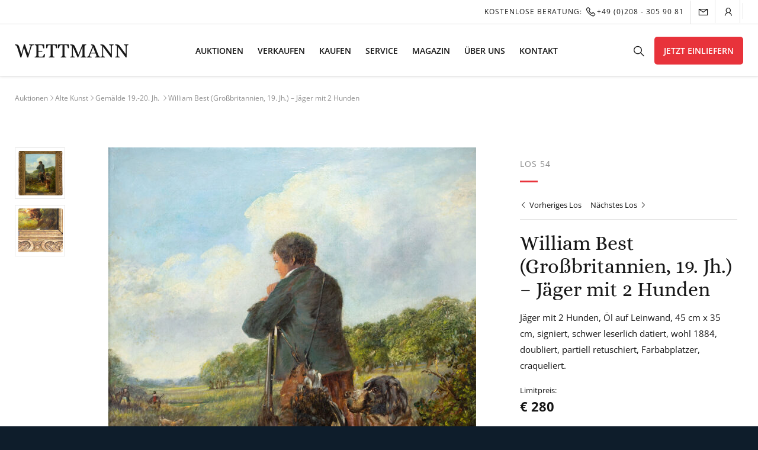

--- FILE ---
content_type: text/html; charset=UTF-8
request_url: https://wettmann.com/los/william-best-grossbritannien-19-jh-jaeger-mit-2-hunden/
body_size: 48253
content:
<!doctype html><html lang="de" prefix="og: https://ogp.me/ns#"><head><meta charset="UTF-8"><script>if(navigator.userAgent.match(/MSIE|Internet Explorer/i)||navigator.userAgent.match(/Trident\/7\..*?rv:11/i)){var href=document.location.href;if(!href.match(/[?&]nowprocket/)){if(href.indexOf("?")==-1){if(href.indexOf("#")==-1){document.location.href=href+"?nowprocket=1"}else{document.location.href=href.replace("#","?nowprocket=1#")}}else{if(href.indexOf("#")==-1){document.location.href=href+"&nowprocket=1"}else{document.location.href=href.replace("#","&nowprocket=1#")}}}}</script><script>(()=>{class RocketLazyLoadScripts{constructor(){this.v="1.2.6",this.triggerEvents=["keydown","mousedown","mousemove","touchmove","touchstart","touchend","wheel"],this.userEventHandler=this.t.bind(this),this.touchStartHandler=this.i.bind(this),this.touchMoveHandler=this.o.bind(this),this.touchEndHandler=this.h.bind(this),this.clickHandler=this.u.bind(this),this.interceptedClicks=[],this.interceptedClickListeners=[],this.l(this),window.addEventListener("pageshow",(t=>{this.persisted=t.persisted,this.everythingLoaded&&this.m()})),this.CSPIssue=sessionStorage.getItem("rocketCSPIssue"),document.addEventListener("securitypolicyviolation",(t=>{this.CSPIssue||"script-src-elem"!==t.violatedDirective||"data"!==t.blockedURI||(this.CSPIssue=!0,sessionStorage.setItem("rocketCSPIssue",!0))})),document.addEventListener("DOMContentLoaded",(()=>{this.k()})),this.delayedScripts={normal:[],async:[],defer:[]},this.trash=[],this.allJQueries=[]}p(t){document.hidden?t.t():(this.triggerEvents.forEach((e=>window.addEventListener(e,t.userEventHandler,{passive:!0}))),window.addEventListener("touchstart",t.touchStartHandler,{passive:!0}),window.addEventListener("mousedown",t.touchStartHandler),document.addEventListener("visibilitychange",t.userEventHandler))}_(){this.triggerEvents.forEach((t=>window.removeEventListener(t,this.userEventHandler,{passive:!0}))),document.removeEventListener("visibilitychange",this.userEventHandler)}i(t){"HTML"!==t.target.tagName&&(window.addEventListener("touchend",this.touchEndHandler),window.addEventListener("mouseup",this.touchEndHandler),window.addEventListener("touchmove",this.touchMoveHandler,{passive:!0}),window.addEventListener("mousemove",this.touchMoveHandler),t.target.addEventListener("click",this.clickHandler),this.L(t.target,!0),this.S(t.target,"onclick","rocket-onclick"),this.C())}o(t){window.removeEventListener("touchend",this.touchEndHandler),window.removeEventListener("mouseup",this.touchEndHandler),window.removeEventListener("touchmove",this.touchMoveHandler,{passive:!0}),window.removeEventListener("mousemove",this.touchMoveHandler),t.target.removeEventListener("click",this.clickHandler),this.L(t.target,!1),this.S(t.target,"rocket-onclick","onclick"),this.M()}h(){window.removeEventListener("touchend",this.touchEndHandler),window.removeEventListener("mouseup",this.touchEndHandler),window.removeEventListener("touchmove",this.touchMoveHandler,{passive:!0}),window.removeEventListener("mousemove",this.touchMoveHandler)}u(t){t.target.removeEventListener("click",this.clickHandler),this.L(t.target,!1),this.S(t.target,"rocket-onclick","onclick"),this.interceptedClicks.push(t),t.preventDefault(),t.stopPropagation(),t.stopImmediatePropagation(),this.M()}O(){window.removeEventListener("touchstart",this.touchStartHandler,{passive:!0}),window.removeEventListener("mousedown",this.touchStartHandler),this.interceptedClicks.forEach((t=>{t.target.dispatchEvent(new MouseEvent("click",{view:t.view,bubbles:!0,cancelable:!0}))}))}l(t){EventTarget.prototype.addEventListenerWPRocketBase=EventTarget.prototype.addEventListener,EventTarget.prototype.addEventListener=function(e,i,o){"click"!==e||t.windowLoaded||i===t.clickHandler||t.interceptedClickListeners.push({target:this,func:i,options:o}),(this||window).addEventListenerWPRocketBase(e,i,o)}}L(t,e){this.interceptedClickListeners.forEach((i=>{i.target===t&&(e?t.removeEventListener("click",i.func,i.options):t.addEventListener("click",i.func,i.options))})),t.parentNode!==document.documentElement&&this.L(t.parentNode,e)}D(){return new Promise((t=>{this.P?this.M=t:t()}))}C(){this.P=!0}M(){this.P=!1}S(t,e,i){t.hasAttribute&&t.hasAttribute(e)&&(event.target.setAttribute(i,event.target.getAttribute(e)),event.target.removeAttribute(e))}t(){this._(this),"loading"===document.readyState?document.addEventListener("DOMContentLoaded",this.R.bind(this)):this.R()}k(){let t=[];document.querySelectorAll("script[type=rocketlazyloadscript][data-rocket-src]").forEach((e=>{let i=e.getAttribute("data-rocket-src");if(i&&!i.startsWith("data:")){0===i.indexOf("//")&&(i=location.protocol+i);try{const o=new URL(i).origin;o!==location.origin&&t.push({src:o,crossOrigin:e.crossOrigin||"module"===e.getAttribute("data-rocket-type")})}catch(t){}}})),t=[...new Map(t.map((t=>[JSON.stringify(t),t]))).values()],this.T(t,"preconnect")}async R(){this.lastBreath=Date.now(),this.j(this),this.F(this),this.I(),this.W(),this.q(),await this.A(this.delayedScripts.normal),await this.A(this.delayedScripts.defer),await this.A(this.delayedScripts.async);try{await this.U(),await this.H(this),await this.J()}catch(t){console.error(t)}window.dispatchEvent(new Event("rocket-allScriptsLoaded")),this.everythingLoaded=!0,this.D().then((()=>{this.O()})),this.N()}W(){document.querySelectorAll("script[type=rocketlazyloadscript]").forEach((t=>{t.hasAttribute("data-rocket-src")?t.hasAttribute("async")&&!1!==t.async?this.delayedScripts.async.push(t):t.hasAttribute("defer")&&!1!==t.defer||"module"===t.getAttribute("data-rocket-type")?this.delayedScripts.defer.push(t):this.delayedScripts.normal.push(t):this.delayedScripts.normal.push(t)}))}async B(t){if(await this.G(),!0!==t.noModule||!("noModule"in HTMLScriptElement.prototype))return new Promise((e=>{let i;function o(){(i||t).setAttribute("data-rocket-status","executed"),e()}try{if(navigator.userAgent.indexOf("Firefox/")>0||""===navigator.vendor||this.CSPIssue)i=document.createElement("script"),[...t.attributes].forEach((t=>{let e=t.nodeName;"type"!==e&&("data-rocket-type"===e&&(e="type"),"data-rocket-src"===e&&(e="src"),i.setAttribute(e,t.nodeValue))})),t.text&&(i.text=t.text),i.hasAttribute("src")?(i.addEventListener("load",o),i.addEventListener("error",(function(){i.setAttribute("data-rocket-status","failed-network"),e()})),setTimeout((()=>{i.isConnected||e()}),1)):(i.text=t.text,o()),t.parentNode.replaceChild(i,t);else{const i=t.getAttribute("data-rocket-type"),s=t.getAttribute("data-rocket-src");i?(t.type=i,t.removeAttribute("data-rocket-type")):t.removeAttribute("type"),t.addEventListener("load",o),t.addEventListener("error",(i=>{this.CSPIssue&&i.target.src.startsWith("data:")?(console.log("WPRocket: data-uri blocked by CSP -> fallback"),t.removeAttribute("src"),this.B(t).then(e)):(t.setAttribute("data-rocket-status","failed-network"),e())})),s?(t.removeAttribute("data-rocket-src"),t.src=s):t.src="data:text/javascript;base64,"+window.btoa(unescape(encodeURIComponent(t.text)))}}catch(i){t.setAttribute("data-rocket-status","failed-transform"),e()}}));t.setAttribute("data-rocket-status","skipped")}async A(t){const e=t.shift();return e&&e.isConnected?(await this.B(e),this.A(t)):Promise.resolve()}q(){this.T([...this.delayedScripts.normal,...this.delayedScripts.defer,...this.delayedScripts.async],"preload")}T(t,e){var i=document.createDocumentFragment();t.forEach((t=>{const o=t.getAttribute&&t.getAttribute("data-rocket-src")||t.src;if(o&&!o.startsWith("data:")){const s=document.createElement("link");s.href=o,s.rel=e,"preconnect"!==e&&(s.as="script"),t.getAttribute&&"module"===t.getAttribute("data-rocket-type")&&(s.crossOrigin=!0),t.crossOrigin&&(s.crossOrigin=t.crossOrigin),t.integrity&&(s.integrity=t.integrity),i.appendChild(s),this.trash.push(s)}})),document.head.appendChild(i)}j(t){let e={};function i(i,o){return e[o].eventsToRewrite.indexOf(i)>=0&&!t.everythingLoaded?"rocket-"+i:i}function o(t,o){!function(t){e[t]||(e[t]={originalFunctions:{add:t.addEventListener,remove:t.removeEventListener},eventsToRewrite:[]},t.addEventListener=function(){arguments[0]=i(arguments[0],t),e[t].originalFunctions.add.apply(t,arguments)},t.removeEventListener=function(){arguments[0]=i(arguments[0],t),e[t].originalFunctions.remove.apply(t,arguments)})}(t),e[t].eventsToRewrite.push(o)}function s(e,i){let o=e[i];e[i]=null,Object.defineProperty(e,i,{get:()=>o||function(){},set(s){t.everythingLoaded?o=s:e["rocket"+i]=o=s}})}o(document,"DOMContentLoaded"),o(window,"DOMContentLoaded"),o(window,"load"),o(window,"pageshow"),o(document,"readystatechange"),s(document,"onreadystatechange"),s(window,"onload"),s(window,"onpageshow");try{Object.defineProperty(document,"readyState",{get:()=>t.rocketReadyState,set(e){t.rocketReadyState=e},configurable:!0}),document.readyState="loading"}catch(t){console.log("WPRocket DJE readyState conflict, bypassing")}}F(t){let e;function i(e){return t.everythingLoaded?e:e.split(" ").map((t=>"load"===t||0===t.indexOf("load.")?"rocket-jquery-load":t)).join(" ")}function o(o){function s(t){const e=o.fn[t];o.fn[t]=o.fn.init.prototype[t]=function(){return this[0]===window&&("string"==typeof arguments[0]||arguments[0]instanceof String?arguments[0]=i(arguments[0]):"object"==typeof arguments[0]&&Object.keys(arguments[0]).forEach((t=>{const e=arguments[0][t];delete arguments[0][t],arguments[0][i(t)]=e}))),e.apply(this,arguments),this}}o&&o.fn&&!t.allJQueries.includes(o)&&(o.fn.ready=o.fn.init.prototype.ready=function(e){return t.domReadyFired?e.bind(document)(o):document.addEventListener("rocket-DOMContentLoaded",(()=>e.bind(document)(o))),o([])},s("on"),s("one"),t.allJQueries.push(o)),e=o}o(window.jQuery),Object.defineProperty(window,"jQuery",{get:()=>e,set(t){o(t)}})}async H(t){const e=document.querySelector("script[data-webpack]");e&&(await async function(){return new Promise((t=>{e.addEventListener("load",t),e.addEventListener("error",t)}))}(),await t.K(),await t.H(t))}async U(){this.domReadyFired=!0;try{document.readyState="interactive"}catch(t){}await this.G(),document.dispatchEvent(new Event("rocket-readystatechange")),await this.G(),document.rocketonreadystatechange&&document.rocketonreadystatechange(),await this.G(),document.dispatchEvent(new Event("rocket-DOMContentLoaded")),await this.G(),window.dispatchEvent(new Event("rocket-DOMContentLoaded"))}async J(){try{document.readyState="complete"}catch(t){}await this.G(),document.dispatchEvent(new Event("rocket-readystatechange")),await this.G(),document.rocketonreadystatechange&&document.rocketonreadystatechange(),await this.G(),window.dispatchEvent(new Event("rocket-load")),await this.G(),window.rocketonload&&window.rocketonload(),await this.G(),this.allJQueries.forEach((t=>t(window).trigger("rocket-jquery-load"))),await this.G();const t=new Event("rocket-pageshow");t.persisted=this.persisted,window.dispatchEvent(t),await this.G(),window.rocketonpageshow&&window.rocketonpageshow({persisted:this.persisted}),this.windowLoaded=!0}m(){document.onreadystatechange&&document.onreadystatechange(),window.onload&&window.onload(),window.onpageshow&&window.onpageshow({persisted:this.persisted})}I(){const t=new Map;document.write=document.writeln=function(e){const i=document.currentScript;i||console.error("WPRocket unable to document.write this: "+e);const o=document.createRange(),s=i.parentElement;let n=t.get(i);void 0===n&&(n=i.nextSibling,t.set(i,n));const c=document.createDocumentFragment();o.setStart(c,0),c.appendChild(o.createContextualFragment(e)),s.insertBefore(c,n)}}async G(){Date.now()-this.lastBreath>45&&(await this.K(),this.lastBreath=Date.now())}async K(){return document.hidden?new Promise((t=>setTimeout(t))):new Promise((t=>requestAnimationFrame(t)))}N(){this.trash.forEach((t=>t.remove()))}static run(){const t=new RocketLazyLoadScripts;t.p(t)}}RocketLazyLoadScripts.run()})();</script><meta name="viewport" content="width=device-width, initial-scale=1"><meta name="google-site-verification" content="VtfXjIjZsvhsfNMfFeJv8uQRf529F-MOPFfr4JAmFak" /><link rel="profile" href="https://gmpg.org/xfn/11"><script type="rocketlazyloadscript" data-rocket-type="application/javascript">
var ruhr_ajax_url = "https://wettmann.com";
var patentItemId = 54957;
</script><style>img:is([sizes="auto" i],[sizes^="auto," i]){contain-intrinsic-size:3000px 1500px}</style><title>William Best (Großbritannien, 19. Jh.) - Jäger mit 2 Hunden - WETTMANN Kunstauktionen</title><meta name="robots" content="follow, index, max-snippet:-1, max-video-preview:-1, max-image-preview:large"/><link rel="canonical" href="https://wettmann.com/los/william-best-grossbritannien-19-jh-jaeger-mit-2-hunden/" /><meta property="og:locale" content="de_DE" /><meta property="og:type" content="article" /><meta property="og:title" content="William Best (Großbritannien, 19. Jh.) - Jäger mit 2 Hunden - WETTMANN Kunstauktionen" /><meta property="og:url" content="https://wettmann.com/los/william-best-grossbritannien-19-jh-jaeger-mit-2-hunden/" /><meta property="og:site_name" content="WETTMANN Kunstauktionen" /><meta property="article:publisher" content="https://www.facebook.com/Auktionshausanderruhr" /><meta property="og:updated_time" content="2022-02-11T12:05:56+01:00" /><meta property="og:image" content="https://wettmann.com/wp-content/uploads/2022/01/54-1-795x1024.jpg" /><meta property="og:image:secure_url" content="https://wettmann.com/wp-content/uploads/2022/01/54-1-795x1024.jpg" /><meta property="og:image:width" content="640" /><meta property="og:image:height" content="824" /><meta property="og:image:alt" content="William Best (Großbritannien, 19. Jh.) - Jäger mit 2 Hunden - Bild 1" /><meta property="og:image:type" content="image/jpeg" /><meta name="twitter:card" content="summary_large_image" /><meta name="twitter:title" content="William Best (Großbritannien, 19. Jh.) - Jäger mit 2 Hunden - WETTMANN Kunstauktionen" /><meta name="twitter:site" content="@WETTMANNART" /><meta name="twitter:creator" content="@WETTMANNART" /><meta name="twitter:image" content="https://wettmann.com/wp-content/uploads/2022/01/54-1-795x1024.jpg" /><script type="rocketlazyloadscript" data-rocket-type='application/javascript'>console.log('PixelYourSite Free version 9.4.6');</script><link rel='dns-prefetch' href='//maxst.icons8.com' /><link rel="alternate" type="application/rss+xml" title="WETTMANN Kunstauktionen &raquo; Feed" href="https://wettmann.com/feed/" /><link rel="alternate" type="application/rss+xml" title="WETTMANN Kunstauktionen &raquo; Kommentar-Feed" href="https://wettmann.com/comments/feed/" /><link id='omgf-preload-0' rel='preload' href='//wettmann.com/wp-content/uploads/omgf/ruhr-fonts/alice-normal-latin-ext-400.woff2' as='font' type='font/woff2' crossorigin /><link id='omgf-preload-1' rel='preload' href='//wettmann.com/wp-content/uploads/omgf/ruhr-fonts/alice-normal-latin-400.woff2' as='font' type='font/woff2' crossorigin /><link id='omgf-preload-2' rel='preload' href='//wettmann.com/wp-content/uploads/omgf/ruhr-fonts/open-sans-normal-latin-ext-400.woff2' as='font' type='font/woff2' crossorigin /><link id='omgf-preload-3' rel='preload' href='//wettmann.com/wp-content/uploads/omgf/ruhr-fonts/open-sans-normal-latin-400.woff2' as='font' type='font/woff2' crossorigin /><link id='omgf-preload-4' rel='preload' href='//wettmann.com/wp-content/uploads/omgf/ruhr-fonts/open-sans-normal-latin-ext-600.woff2' as='font' type='font/woff2' crossorigin /><link id='omgf-preload-5' rel='preload' href='//wettmann.com/wp-content/uploads/omgf/ruhr-fonts/open-sans-normal-latin-600.woff2' as='font' type='font/woff2' crossorigin /><link data-minify="1" rel='stylesheet' id='afreg-front-css-css' href='https://wettmann.com/wp-content/cache/min/1/wp-content/plugins/user-registration-plugin-for-woocommerce/front/css/afreg_front.css?ver=1763411665' type='text/css' media='all' /><link data-minify="1" rel='stylesheet' id='color-spectrum-css-css' href='https://wettmann.com/wp-content/cache/min/1/wp-content/plugins/user-registration-plugin-for-woocommerce/front/css/afreg_color_spectrum.css?ver=1763411665' type='text/css' media='all' /><style id='wp-emoji-styles-inline-css' type='text/css'>img.wp-smiley,img.emoji{display:inline !important;border:none !important;box-shadow:none !important;height:1em !important;width:1em !important;margin:0 0.07em !important;vertical-align:-0.1em !important;background:none !important;padding:0 !important}</style><link rel='stylesheet' id='wp-block-library-css' href='https://wettmann.com/wp-includes/css/dist/block-library/style.min.css?ver=6.7.4' type='text/css' media='all' /><style id='classic-theme-styles-inline-css' type='text/css'>.wp-block-button__link{color:#fff;background-color:#32373c;border-radius:9999px;box-shadow:none;text-decoration:none;padding:calc(.667em + 2px) calc(1.333em + 2px);font-size:1.125em}.wp-block-file__button{background:#32373c;color:#fff;text-decoration:none}</style><style id='global-styles-inline-css' type='text/css'>:root{--wp--preset--aspect-ratio--square:1;--wp--preset--aspect-ratio--4-3:4/3;--wp--preset--aspect-ratio--3-4:3/4;--wp--preset--aspect-ratio--3-2:3/2;--wp--preset--aspect-ratio--2-3:2/3;--wp--preset--aspect-ratio--16-9:16/9;--wp--preset--aspect-ratio--9-16:9/16;--wp--preset--color--black:#000000;--wp--preset--color--cyan-bluish-gray:#abb8c3;--wp--preset--color--white:#ffffff;--wp--preset--color--pale-pink:#f78da7;--wp--preset--color--vivid-red:#cf2e2e;--wp--preset--color--luminous-vivid-orange:#ff6900;--wp--preset--color--luminous-vivid-amber:#fcb900;--wp--preset--color--light-green-cyan:#7bdcb5;--wp--preset--color--vivid-green-cyan:#00d084;--wp--preset--color--pale-cyan-blue:#8ed1fc;--wp--preset--color--vivid-cyan-blue:#0693e3;--wp--preset--color--vivid-purple:#9b51e0;--wp--preset--gradient--vivid-cyan-blue-to-vivid-purple:linear-gradient(135deg,rgba(6,147,227,1) 0%,rgb(155,81,224) 100%);--wp--preset--gradient--light-green-cyan-to-vivid-green-cyan:linear-gradient(135deg,rgb(122,220,180) 0%,rgb(0,208,130) 100%);--wp--preset--gradient--luminous-vivid-amber-to-luminous-vivid-orange:linear-gradient(135deg,rgba(252,185,0,1) 0%,rgba(255,105,0,1) 100%);--wp--preset--gradient--luminous-vivid-orange-to-vivid-red:linear-gradient(135deg,rgba(255,105,0,1) 0%,rgb(207,46,46) 100%);--wp--preset--gradient--very-light-gray-to-cyan-bluish-gray:linear-gradient(135deg,rgb(238,238,238) 0%,rgb(169,184,195) 100%);--wp--preset--gradient--cool-to-warm-spectrum:linear-gradient(135deg,rgb(74,234,220) 0%,rgb(151,120,209) 20%,rgb(207,42,186) 40%,rgb(238,44,130) 60%,rgb(251,105,98) 80%,rgb(254,248,76) 100%);--wp--preset--gradient--blush-light-purple:linear-gradient(135deg,rgb(255,206,236) 0%,rgb(152,150,240) 100%);--wp--preset--gradient--blush-bordeaux:linear-gradient(135deg,rgb(254,205,165) 0%,rgb(254,45,45) 50%,rgb(107,0,62) 100%);--wp--preset--gradient--luminous-dusk:linear-gradient(135deg,rgb(255,203,112) 0%,rgb(199,81,192) 50%,rgb(65,88,208) 100%);--wp--preset--gradient--pale-ocean:linear-gradient(135deg,rgb(255,245,203) 0%,rgb(182,227,212) 50%,rgb(51,167,181) 100%);--wp--preset--gradient--electric-grass:linear-gradient(135deg,rgb(202,248,128) 0%,rgb(113,206,126) 100%);--wp--preset--gradient--midnight:linear-gradient(135deg,rgb(2,3,129) 0%,rgb(40,116,252) 100%);--wp--preset--font-size--small:13px;--wp--preset--font-size--medium:20px;--wp--preset--font-size--large:36px;--wp--preset--font-size--x-large:42px;--wp--preset--font-family--inter:"Inter",sans-serif;--wp--preset--font-family--cardo:Cardo;--wp--preset--spacing--20:0.44rem;--wp--preset--spacing--30:0.67rem;--wp--preset--spacing--40:1rem;--wp--preset--spacing--50:1.5rem;--wp--preset--spacing--60:2.25rem;--wp--preset--spacing--70:3.38rem;--wp--preset--spacing--80:5.06rem;--wp--preset--shadow--natural:6px 6px 9px rgba(0,0,0,0.2);--wp--preset--shadow--deep:12px 12px 50px rgba(0,0,0,0.4);--wp--preset--shadow--sharp:6px 6px 0px rgba(0,0,0,0.2);--wp--preset--shadow--outlined:6px 6px 0px -3px rgba(255,255,255,1),6px 6px rgba(0,0,0,1);--wp--preset--shadow--crisp:6px 6px 0px rgba(0,0,0,1)}:where(.is-layout-flex){gap:0.5em}:where(.is-layout-grid){gap:0.5em}body .is-layout-flex{display:flex}.is-layout-flex{flex-wrap:wrap;align-items:center}.is-layout-flex >:is(*,div){margin:0}body .is-layout-grid{display:grid}.is-layout-grid >:is(*,div){margin:0}:where(.wp-block-columns.is-layout-flex){gap:2em}:where(.wp-block-columns.is-layout-grid){gap:2em}:where(.wp-block-post-template.is-layout-flex){gap:1.25em}:where(.wp-block-post-template.is-layout-grid){gap:1.25em}.has-black-color{color:var(--wp--preset--color--black) !important}.has-cyan-bluish-gray-color{color:var(--wp--preset--color--cyan-bluish-gray) !important}.has-white-color{color:var(--wp--preset--color--white) !important}.has-pale-pink-color{color:var(--wp--preset--color--pale-pink) !important}.has-vivid-red-color{color:var(--wp--preset--color--vivid-red) !important}.has-luminous-vivid-orange-color{color:var(--wp--preset--color--luminous-vivid-orange) !important}.has-luminous-vivid-amber-color{color:var(--wp--preset--color--luminous-vivid-amber) !important}.has-light-green-cyan-color{color:var(--wp--preset--color--light-green-cyan) !important}.has-vivid-green-cyan-color{color:var(--wp--preset--color--vivid-green-cyan) !important}.has-pale-cyan-blue-color{color:var(--wp--preset--color--pale-cyan-blue) !important}.has-vivid-cyan-blue-color{color:var(--wp--preset--color--vivid-cyan-blue) !important}.has-vivid-purple-color{color:var(--wp--preset--color--vivid-purple) !important}.has-black-background-color{background-color:var(--wp--preset--color--black) !important}.has-cyan-bluish-gray-background-color{background-color:var(--wp--preset--color--cyan-bluish-gray) !important}.has-white-background-color{background-color:var(--wp--preset--color--white) !important}.has-pale-pink-background-color{background-color:var(--wp--preset--color--pale-pink) !important}.has-vivid-red-background-color{background-color:var(--wp--preset--color--vivid-red) !important}.has-luminous-vivid-orange-background-color{background-color:var(--wp--preset--color--luminous-vivid-orange) !important}.has-luminous-vivid-amber-background-color{background-color:var(--wp--preset--color--luminous-vivid-amber) !important}.has-light-green-cyan-background-color{background-color:var(--wp--preset--color--light-green-cyan) !important}.has-vivid-green-cyan-background-color{background-color:var(--wp--preset--color--vivid-green-cyan) !important}.has-pale-cyan-blue-background-color{background-color:var(--wp--preset--color--pale-cyan-blue) !important}.has-vivid-cyan-blue-background-color{background-color:var(--wp--preset--color--vivid-cyan-blue) !important}.has-vivid-purple-background-color{background-color:var(--wp--preset--color--vivid-purple) !important}.has-black-border-color{border-color:var(--wp--preset--color--black) !important}.has-cyan-bluish-gray-border-color{border-color:var(--wp--preset--color--cyan-bluish-gray) !important}.has-white-border-color{border-color:var(--wp--preset--color--white) !important}.has-pale-pink-border-color{border-color:var(--wp--preset--color--pale-pink) !important}.has-vivid-red-border-color{border-color:var(--wp--preset--color--vivid-red) !important}.has-luminous-vivid-orange-border-color{border-color:var(--wp--preset--color--luminous-vivid-orange) !important}.has-luminous-vivid-amber-border-color{border-color:var(--wp--preset--color--luminous-vivid-amber) !important}.has-light-green-cyan-border-color{border-color:var(--wp--preset--color--light-green-cyan) !important}.has-vivid-green-cyan-border-color{border-color:var(--wp--preset--color--vivid-green-cyan) !important}.has-pale-cyan-blue-border-color{border-color:var(--wp--preset--color--pale-cyan-blue) !important}.has-vivid-cyan-blue-border-color{border-color:var(--wp--preset--color--vivid-cyan-blue) !important}.has-vivid-purple-border-color{border-color:var(--wp--preset--color--vivid-purple) !important}.has-vivid-cyan-blue-to-vivid-purple-gradient-background{background:var(--wp--preset--gradient--vivid-cyan-blue-to-vivid-purple) !important}.has-light-green-cyan-to-vivid-green-cyan-gradient-background{background:var(--wp--preset--gradient--light-green-cyan-to-vivid-green-cyan) !important}.has-luminous-vivid-amber-to-luminous-vivid-orange-gradient-background{background:var(--wp--preset--gradient--luminous-vivid-amber-to-luminous-vivid-orange) !important}.has-luminous-vivid-orange-to-vivid-red-gradient-background{background:var(--wp--preset--gradient--luminous-vivid-orange-to-vivid-red) !important}.has-very-light-gray-to-cyan-bluish-gray-gradient-background{background:var(--wp--preset--gradient--very-light-gray-to-cyan-bluish-gray) !important}.has-cool-to-warm-spectrum-gradient-background{background:var(--wp--preset--gradient--cool-to-warm-spectrum) !important}.has-blush-light-purple-gradient-background{background:var(--wp--preset--gradient--blush-light-purple) !important}.has-blush-bordeaux-gradient-background{background:var(--wp--preset--gradient--blush-bordeaux) !important}.has-luminous-dusk-gradient-background{background:var(--wp--preset--gradient--luminous-dusk) !important}.has-pale-ocean-gradient-background{background:var(--wp--preset--gradient--pale-ocean) !important}.has-electric-grass-gradient-background{background:var(--wp--preset--gradient--electric-grass) !important}.has-midnight-gradient-background{background:var(--wp--preset--gradient--midnight) !important}.has-small-font-size{font-size:var(--wp--preset--font-size--small) !important}.has-medium-font-size{font-size:var(--wp--preset--font-size--medium) !important}.has-large-font-size{font-size:var(--wp--preset--font-size--large) !important}.has-x-large-font-size{font-size:var(--wp--preset--font-size--x-large) !important}:where(.wp-block-post-template.is-layout-flex){gap:1.25em}:where(.wp-block-post-template.is-layout-grid){gap:1.25em}:where(.wp-block-columns.is-layout-flex){gap:2em}:where(.wp-block-columns.is-layout-grid){gap:2em}:root:where(.wp-block-pullquote){font-size:1.5em;line-height:1.6}</style><link data-minify="1" rel='stylesheet' id='wpa-css-css' href='https://wettmann.com/wp-content/cache/min/1/wp-content/plugins/honeypot/includes/css/wpa.css?ver=1763411665' type='text/css' media='all' /><link data-minify="1" rel='stylesheet' id='woocommerce-layout-css' href='https://wettmann.com/wp-content/cache/min/1/wp-content/plugins/woocommerce/assets/css/woocommerce-layout.css?ver=1763411665' type='text/css' media='all' /><link data-minify="1" rel='stylesheet' id='woocommerce-smallscreen-css' href='https://wettmann.com/wp-content/cache/min/1/wp-content/plugins/woocommerce/assets/css/woocommerce-smallscreen.css?ver=1763411665' type='text/css' media='only screen and (max-width: 768px)' /><link data-minify="1" rel='stylesheet' id='woocommerce-general-css' href='https://wettmann.com/wp-content/cache/min/1/wp-content/plugins/woocommerce/assets/css/woocommerce.css?ver=1763411665' type='text/css' media='all' /><style id='woocommerce-inline-inline-css' type='text/css'>.woocommerce form .form-row .required{visibility:visible}</style><link data-minify="1" rel='stylesheet' id='weglot-css-css' href='https://wettmann.com/wp-content/cache/min/1/wp-content/plugins/weglot/dist/css/front-css.css?ver=1763411665' type='text/css' media='' /><link data-minify="1" rel='stylesheet' id='new-flag-css-css' href='https://wettmann.com/wp-content/cache/min/1/wp-content/plugins/weglot/app/styles/new-flags.css?ver=1763411665' type='text/css' media='all' /><link data-minify="1" rel='stylesheet' id='brands-styles-css' href='https://wettmann.com/wp-content/cache/min/1/wp-content/plugins/woocommerce/assets/css/brands.css?ver=1763411665' type='text/css' media='all' /><link data-minify="1" rel='stylesheet' id='ruhr-style-css' href='https://wettmann.com/wp-content/cache/min/1/wp-content/themes/ruhr/style.css?ver=1763411665' type='text/css' media='all' /><link data-minify="1" rel='stylesheet' id='ruhr-fonts-css' href='https://wettmann.com/wp-content/cache/min/1/wp-content/uploads/omgf/ruhr-fonts/ruhr-fonts.css?ver=1763411665' type='text/css' media='all' /><link data-minify="1" rel='stylesheet' id='ruhr-fa-css' href='https://wettmann.com/wp-content/cache/min/1/vue-static/landings/line-awesome/line-awesome/1.3.0/css/line-awesome.min.css?ver=1763411665' type='text/css' media='all' /><link data-minify="1" rel='stylesheet' id='custom-sass-style-css' href='https://wettmann.com/wp-content/cache/min/1/wp-content/themes/ruhr/sass/sass.css?ver=1763411665' type='text/css' media='all' /><link data-minify="1" rel='stylesheet' id='borlabs-cookie-css' href='https://wettmann.com/wp-content/cache/min/1/wp-content/cache/borlabs-cookie/borlabs-cookie_1_de.css?ver=1763411665' type='text/css' media='all' /><link data-minify="1" rel='stylesheet' id='woocommerce-gzd-layout-css' href='https://wettmann.com/wp-content/cache/min/1/wp-content/plugins/woocommerce-germanized/build/static/layout-styles.css?ver=1763411665' type='text/css' media='all' /><style id='woocommerce-gzd-layout-inline-css' type='text/css'>.woocommerce-checkout .shop_table{background-color:#eeeeee}.product p.deposit-packaging-type{font-size:1.25em !important}p.woocommerce-shipping-destination{display:none}.wc-gzd-nutri-score-value-a{background:url(https://wettmann.com/wp-content/plugins/woocommerce-germanized/assets/images/nutri-score-a.svg) no-repeat}.wc-gzd-nutri-score-value-b{background:url(https://wettmann.com/wp-content/plugins/woocommerce-germanized/assets/images/nutri-score-b.svg) no-repeat}.wc-gzd-nutri-score-value-c{background:url(https://wettmann.com/wp-content/plugins/woocommerce-germanized/assets/images/nutri-score-c.svg) no-repeat}.wc-gzd-nutri-score-value-d{background:url(https://wettmann.com/wp-content/plugins/woocommerce-germanized/assets/images/nutri-score-d.svg) no-repeat}.wc-gzd-nutri-score-value-e{background:url(https://wettmann.com/wp-content/plugins/woocommerce-germanized/assets/images/nutri-score-e.svg) no-repeat}</style><link data-minify="1" rel='stylesheet' id='sib-front-css-css' href='https://wettmann.com/wp-content/cache/min/1/wp-content/plugins/mailin/css/mailin-front.css?ver=1763411665' type='text/css' media='all' /><script type="rocketlazyloadscript" data-rocket-type="text/javascript" data-rocket-src="https://wettmann.com/wp-includes/js/jquery/jquery.min.js?ver=3.7.1" id="jquery-core-js" defer></script><script type="rocketlazyloadscript" data-rocket-type="text/javascript" data-rocket-src="https://wettmann.com/wp-includes/js/jquery/jquery-migrate.min.js?ver=3.4.1" id="jquery-migrate-js" defer></script><script type="rocketlazyloadscript" data-minify="1" data-rocket-type="text/javascript" data-rocket-src="https://wettmann.com/wp-content/cache/min/1/wp-content/plugins/user-registration-plugin-for-woocommerce/front/js/afreg_front.js?ver=1763411665" id="afreg-front-js-js" defer></script><script type="rocketlazyloadscript" data-minify="1" data-rocket-type="text/javascript" data-rocket-src="https://wettmann.com/wp-content/cache/min/1/wp-content/plugins/user-registration-plugin-for-woocommerce/front/js/afreg_color_spectrum.js?ver=1763411665" id="color-spectrum-js-js" defer></script><script type="rocketlazyloadscript" data-rocket-type="text/javascript" data-rocket-src="https://wettmann.com/wp-content/plugins/woocommerce/assets/js/jquery-blockui/jquery.blockUI.min.js?ver=2.7.0-wc.9.7.2" id="jquery-blockui-js" defer="defer" data-wp-strategy="defer"></script><script type="text/javascript" id="wc-add-to-cart-js-extra">

var wc_add_to_cart_params = {"ajax_url":"\/wp-admin\/admin-ajax.php","wc_ajax_url":"\/?wc-ajax=%%endpoint%%","i18n_view_cart":"Warenkorb anzeigen","cart_url":"https:\/\/wettmann.com\/warenkorb\/","is_cart":"","cart_redirect_after_add":"yes"};

</script><script type="rocketlazyloadscript" data-rocket-type="text/javascript" data-rocket-src="https://wettmann.com/wp-content/plugins/woocommerce/assets/js/frontend/add-to-cart.min.js?ver=9.7.2" id="wc-add-to-cart-js" defer="defer" data-wp-strategy="defer"></script><script type="rocketlazyloadscript" data-rocket-type="text/javascript" data-rocket-src="https://wettmann.com/wp-content/plugins/woocommerce/assets/js/js-cookie/js.cookie.min.js?ver=2.1.4-wc.9.7.2" id="js-cookie-js" defer="defer" data-wp-strategy="defer"></script><script type="text/javascript" id="woocommerce-js-extra">

var woocommerce_params = {"ajax_url":"\/wp-admin\/admin-ajax.php","wc_ajax_url":"\/?wc-ajax=%%endpoint%%","i18n_password_show":"Passwort anzeigen","i18n_password_hide":"Passwort verbergen"};

</script><script type="rocketlazyloadscript" data-rocket-type="text/javascript" data-rocket-src="https://wettmann.com/wp-content/plugins/woocommerce/assets/js/frontend/woocommerce.min.js?ver=9.7.2" id="woocommerce-js" defer="defer" data-wp-strategy="defer"></script><script type="rocketlazyloadscript" data-minify="1" data-rocket-type="text/javascript" data-rocket-src="https://wettmann.com/wp-content/cache/min/1/wp-content/plugins/weglot/dist/front-js.js?ver=1763411665" id="wp-weglot-js-js" defer></script><script type="rocketlazyloadscript" data-minify="1" data-rocket-type="text/javascript" data-rocket-src="https://wettmann.com/wp-content/cache/min/1/wp-content/themes/ruhr/js/aos.js?ver=1763411665" id="ruhr-aos-js" defer></script><script type="text/javascript" id="borlabs-cookie-prioritize-js-extra">

var borlabsCookiePrioritized = {"domain":"wettmann.com","path":"\/","version":"1","bots":"1","optInJS":{"statistics":{"google-analytics":"[base64]"},"external-media":{"google-tag-manager":"[base64]\/[base64]","googlefonts":"[base64]"}}};

</script><script type="rocketlazyloadscript" data-rocket-type="text/javascript" data-rocket-src="https://wettmann.com/wp-content/plugins/borlabs-cookie/assets/javascript/borlabs-cookie-prioritize.min.js?ver=2.2.66" id="borlabs-cookie-prioritize-js" defer></script><script type="rocketlazyloadscript" data-rocket-type="text/javascript" data-rocket-src="https://wettmann.com/wp-content/plugins/pixelyoursite/dist/scripts/jquery.bind-first-0.2.3.min.js?ver=6.7.4" id="jquery-bind-first-js" defer></script><script type="rocketlazyloadscript" data-rocket-type="text/javascript" data-rocket-src="https://wettmann.com/wp-content/plugins/pixelyoursite/dist/scripts/js.cookie-2.1.3.min.js?ver=2.1.3" id="js-cookie-pys-js" defer></script><script type="text/javascript" id="pys-js-extra">

var pysOptions = {"staticEvents":{"facebook":{"init_event":[{"delay":0,"type":"static","name":"PageView","pixelIds":["2124280781113491"],"eventID":"c638bc55-45d5-4278-bf80-d97de386fde4","params":{"page_title":"William Best (Gro\u00dfbritannien, 19.  Jh.) - J\u00e4ger mit 2 Hunden","post_type":"los","post_id":54957,"plugin":"PixelYourSite","user_role":"guest","event_url":"wettmann.com\/los\/william-best-grossbritannien-19-jh-jaeger-mit-2-hunden\/"},"e_id":"init_event","ids":[],"hasTimeWindow":false,"timeWindow":0,"woo_order":"","edd_order":""}]}},"dynamicEvents":[],"triggerEvents":[],"triggerEventTypes":[],"facebook":{"pixelIds":["2124280781113491"],"advancedMatching":[],"advancedMatchingEnabled":false,"removeMetadata":false,"contentParams":{"post_type":"los","post_id":54957,"content_name":"William Best (Gro\u00dfbritannien, 19.  Jh.) - J\u00e4ger mit 2 Hunden","tags":"","categories":[]},"commentEventEnabled":true,"wooVariableAsSimple":false,"downloadEnabled":true,"formEventEnabled":true,"serverApiEnabled":false,"wooCRSendFromServer":false,"send_external_id":null},"debug":"","siteUrl":"https:\/\/wettmann.com","ajaxUrl":"https:\/\/wettmann.com\/wp-admin\/admin-ajax.php","ajax_event":"010c1559ee","enable_remove_download_url_param":"1","cookie_duration":"7","last_visit_duration":"60","enable_success_send_form":"","ajaxForServerEvent":"1","gdpr":{"ajax_enabled":false,"all_disabled_by_api":false,"facebook_disabled_by_api":false,"analytics_disabled_by_api":false,"google_ads_disabled_by_api":false,"pinterest_disabled_by_api":false,"bing_disabled_by_api":false,"externalID_disabled_by_api":false,"facebook_prior_consent_enabled":true,"analytics_prior_consent_enabled":true,"google_ads_prior_consent_enabled":null,"pinterest_prior_consent_enabled":true,"bing_prior_consent_enabled":true,"cookiebot_integration_enabled":false,"cookiebot_facebook_consent_category":"marketing","cookiebot_analytics_consent_category":"statistics","cookiebot_tiktok_consent_category":"marketing","cookiebot_google_ads_consent_category":null,"cookiebot_pinterest_consent_category":"marketing","cookiebot_bing_consent_category":"marketing","consent_magic_integration_enabled":false,"real_cookie_banner_integration_enabled":false,"cookie_notice_integration_enabled":false,"cookie_law_info_integration_enabled":false},"cookie":{"disabled_all_cookie":true,"disabled_advanced_form_data_cookie":false,"disabled_landing_page_cookie":false,"disabled_first_visit_cookie":false,"disabled_trafficsource_cookie":false,"disabled_utmTerms_cookie":false,"disabled_utmId_cookie":false},"woo":{"enabled":true,"enabled_save_data_to_orders":true,"addToCartOnButtonEnabled":true,"addToCartOnButtonValueEnabled":true,"addToCartOnButtonValueOption":"price","singleProductId":null,"removeFromCartSelector":"form.woocommerce-cart-form .remove","addToCartCatchMethod":"add_cart_hook","is_order_received_page":false,"containOrderId":false},"edd":{"enabled":false}};

</script><script type="rocketlazyloadscript" data-minify="1" data-rocket-type="text/javascript" data-rocket-src="https://wettmann.com/wp-content/cache/min/1/wp-content/plugins/pixelyoursite/dist/scripts/public.js?ver=1763411665" id="pys-js" defer></script><script type="text/javascript" id="sib-front-js-js-extra">

var sibErrMsg = {"invalidMail":"Please fill out valid email address","requiredField":"Please fill out required fields","invalidDateFormat":"Please fill out valid date format","invalidSMSFormat":"Please fill out valid phone number"};
var ajax_sib_front_object = {"ajax_url":"https:\/\/wettmann.com\/wp-admin\/admin-ajax.php","ajax_nonce":"a32cd59fef","flag_url":"https:\/\/wettmann.com\/wp-content\/plugins\/mailin\/img\/flags\/"};

</script><script type="rocketlazyloadscript" data-minify="1" data-rocket-type="text/javascript" data-rocket-src="https://wettmann.com/wp-content/cache/min/1/wp-content/plugins/mailin/js/mailin-front.js?ver=1763411665" id="sib-front-js-js" defer></script><link rel="https://api.w.org/" href="https://wettmann.com/wp-json/" /><link rel="EditURI" type="application/rsd+xml" title="RSD" href="https://wettmann.com/xmlrpc.php?rsd" /><meta name="generator" content="WordPress 6.7.4" /><link rel='shortlink' href='https://wettmann.com/?p=54957' /><link rel="alternate" title="oEmbed (JSON)" type="application/json+oembed" href="https://wettmann.com/wp-json/oembed/1.0/embed?url=https%3A%2F%2Fwettmann.com%2Flos%2Fwilliam-best-grossbritannien-19-jh-jaeger-mit-2-hunden%2F" /><link rel="alternate" title="oEmbed (XML)" type="text/xml+oembed" href="https://wettmann.com/wp-json/oembed/1.0/embed?url=https%3A%2F%2Fwettmann.com%2Flos%2Fwilliam-best-grossbritannien-19-jh-jaeger-mit-2-hunden%2F&#038;format=xml" /><meta name="generator" content="Performance Lab 2.6.1; modules: images/webp-support, images/webp-uploads"><meta name="google-site-verification" content="VtfXjIjZsvhsfNMfFeJv8uQRf529F-MOPFfr4JAmFak" /><noscript><style>.woocommerce-product-gallery{opacity:1 !important}</style></noscript><style type="text/css">.recentcomments a{display:inline !important;padding:0 !important;margin:0 !important}</style><script type="rocketlazyloadscript">if('0'==='1'){(function(w,d,s,l,i){w[l]=w[l]||[];w[l].push({"gtm.start":
new Date().getTime(),event:"gtm.js"});var f=d.getElementsByTagName(s)[0],
j=d.createElement(s),dl=l!="dataLayer"?"&l="+l:"";j.async=true;j.src=
"https://www.googletagmanager.com/gtm.js?id="+i+dl;f.parentNode.insertBefore(j,f);
})(window,document,"script","dataLayer","G-H7LSN7BP5E");}</script><script type="rocketlazyloadscript" data-minify="1" data-rocket-src="https://wettmann.com/wp-content/cache/min/1/js/sdk-loader.js?ver=1763411665" async></script><script type="rocketlazyloadscript">window.Brevo = window.Brevo || [];
Brevo.push([
"init",
{
client_key:"igioew30213i3otxu3hy9vd0",
push: {"customDomain":"https:\/\/wettmann.com\/wp-content\/plugins\/mailin\/","userId":null},
email_id : "",},]);</script><style class='wp-fonts-local' type='text/css'>@font-face{font-family:Inter;font-style:normal;font-weight:300 900;font-display:fallback;src:url('https://wettmann.com/wp-content/plugins/woocommerce/assets/fonts/Inter-VariableFont_slnt,wght.woff2') format('woff2');font-stretch:normal}@font-face{font-family:Cardo;font-style:normal;font-weight:400;font-display:fallback;src:url('https://wettmann.com/wp-content/plugins/woocommerce/assets/fonts/cardo_normal_400.woff2') format('woff2')}</style><link rel="icon" href="https://wettmann.com/wp-content/uploads/2021/06/cropped-wettmann-favicon-round-32x32.png" sizes="32x32" /><link rel="icon" href="https://wettmann.com/wp-content/uploads/2021/06/cropped-wettmann-favicon-round-192x192.png" sizes="192x192" /><link rel="apple-touch-icon" href="https://wettmann.com/wp-content/uploads/2021/06/cropped-wettmann-favicon-round-180x180.png" /><meta name="msapplication-TileImage" content="https://wettmann.com/wp-content/uploads/2021/06/cropped-wettmann-favicon-round-270x270.png" /><style type="text/css" id="wp-custom-css">.elementor-75483 .elementor-element.elementor-element-717dd36{margin-top:0 !important}</style> <script type="rocketlazyloadscript" async src=https://www.googletagmanager.com/gtag/js?id=G-708BZMDDLX></script> <script type="rocketlazyloadscript"> window.dataLayer = window.dataLayer || []; function gtag(){dataLayer.push(arguments);} gtag('js', new Date()); gtag('config', 'G-708BZMDDLX'); </script> <script type="rocketlazyloadscript" async data-rocket-src="https://www.googletagmanager.com/gtag/js?id=AW-11201765859"></script> <script type="rocketlazyloadscript"> window.dataLayer = window.dataLayer || []; function gtag(){dataLayer.push(arguments);} gtag('js', new Date()); gtag('config', 'AW-11201765859'); </script>  <script type="rocketlazyloadscript">
(function(d, w, c) {
w.BrevoConversationsID = '6273e1957feadd7ff45dac84';
w[c] = w[c] || function() {
(w[c].q = w[c].q || []).push(arguments);
};
var s = d.createElement('script');
s.async = true;
s.src = 'https://conversations-widget.brevo.com/brevo-conversations.js';
if (d.head) d.head.appendChild(s);
})(document, window, 'BrevoConversations');
</script> </head><body class="los-template-default single single-los postid-54957 theme-ruhr woocommerce-no-js"><aside id="toolbar"><div class="row"><ul> <li class="tool-phone"><a href="tel:02083059081">Kostenlose Beratung:<i class="las la-phone"></i>+49 (0)208 - 305 90 81</a></li> <li class="tool-mail"><a href="mailto:info@wettmann.com" target="_blank"><i class="las la-envelope"></i></a></li> <li class="tool-user-account"><a href="/mein-konto"><i class="las la-user"></i></a></li> <li><aside data-wg-notranslate="" class="country-selector weglot-dropdown close_outside_click closed weglot-shortcode wg-" tabindex="0" aria-expanded="false" aria-label="Language selected: German"><ul role="none"></ul></aside></li></ul></div></aside><button id="show-mobile" class="nav-button nav-button-trigger bt-show-mobile"><span></span><span></span><span></span><span></span></button><nav id="mobile-navigation-container" class="hidden"><ul id="mobile-navigation" class="sm sm-wettmann"><li id="menu-item-51756" class="menu-item menu-item-type-post_type menu-item-object-page menu-item-home menu-item-51756"><a href="https://wettmann.com/">WETTMANN</a></li><li id="menu-item-51758" class="menu-item menu-item-type-post_type menu-item-object-page menu-item-51758"><a href="https://wettmann.com/auktionen/">Auktionen</a></li><li id="menu-item-51762" class="menu-item menu-item-type-post_type menu-item-object-page menu-item-51762"><a href="https://wettmann.com/verkaufen/">Verkaufen</a></li><li id="menu-item-51759" class="menu-item menu-item-type-post_type menu-item-object-page menu-item-51759"><a href="https://wettmann.com/kaufen/">Kaufen</a></li><li id="menu-item-51763" class="menu-item menu-item-type-post_type menu-item-object-page menu-item-has-children menu-item-51763"><a href="https://wettmann.com/service/">Service</a><ul class="sub-menu"><li id="menu-item-51769" class="menu-item menu-item-type-post_type menu-item-object-page menu-item-51769"><a href="https://wettmann.com/katalogarchiv/">Katalogarchiv</a></li><li id="menu-item-51766" class="menu-item menu-item-type-post_type menu-item-object-page menu-item-51766"><a href="https://wettmann.com/kuenstlerdatenbank/">Künstlerdatenbank</a></li><li id="menu-item-51765" class="menu-item menu-item-type-post_type menu-item-object-page menu-item-51765"><a href="https://wettmann.com/expertise/">Expertise</a></li><li id="menu-item-51764" class="menu-item menu-item-type-post_type menu-item-object-page menu-item-51764"><a href="https://wettmann.com/newsletter/">Newsletter</a></li><li id="menu-item-64437" class="menu-item menu-item-type-post_type menu-item-object-page menu-item-64437"><a href="https://wettmann.com/transport/">Versand | Transport</a></li></ul></li><li id="menu-item-51757" class="menu-item menu-item-type-post_type menu-item-object-page current_page_parent menu-item-has-children menu-item-51757"><a href="https://wettmann.com/magazin/">Magazin</a><ul class="sub-menu"><li id="menu-item-51914" class="menu-item menu-item-type-taxonomy menu-item-object-category menu-item-51914"><a href="https://wettmann.com/category/aktuelles/">Aktuelles</a></li><li id="menu-item-51915" class="menu-item menu-item-type-taxonomy menu-item-object-category menu-item-51915"><a href="https://wettmann.com/category/auktionen/">Auktionen</a></li><li id="menu-item-58859" class="menu-item menu-item-type-taxonomy menu-item-object-category menu-item-58859"><a href="https://wettmann.com/category/ratgeber/">Ratgeber</a></li><li id="menu-item-58858" class="menu-item menu-item-type-taxonomy menu-item-object-category menu-item-58858"><a href="https://wettmann.com/category/kuenstler/">Künstler</a></li><li id="menu-item-51916" class="menu-item menu-item-type-taxonomy menu-item-object-category menu-item-51916"><a href="https://wettmann.com/category/events/">Events</a></li></ul></li><li id="menu-item-51761" class="menu-item menu-item-type-post_type menu-item-object-page menu-item-has-children menu-item-51761"><a href="https://wettmann.com/ueber-uns/">Über uns</a><ul class="sub-menu"><li id="menu-item-55564" class="menu-item menu-item-type-post_type menu-item-object-page menu-item-55564"><a href="https://wettmann.com/ueber-uns/">Unternehmen</a></li><li id="menu-item-55799" class="menu-item menu-item-type-post_type menu-item-object-page menu-item-55799"><a href="https://wettmann.com/standorte/">Auktionshäuser &#038; Repräsentanzen</a></li><li id="menu-item-55560" class="menu-item menu-item-type-post_type menu-item-object-page menu-item-55560"><a href="https://wettmann.com/team/">Team</a></li><li id="menu-item-58910" class="menu-item menu-item-type-post_type menu-item-object-page menu-item-58910"><a href="https://wettmann.com/beirat/">Beirat</a></li><li id="menu-item-55804" class="menu-item menu-item-type-post_type menu-item-object-page menu-item-55804"><a href="https://wettmann.com/karriere/">Karriere</a></li></ul></li><li id="menu-item-51760" class="menu-item menu-item-type-post_type menu-item-object-page menu-item-has-children menu-item-51760"><a href="https://wettmann.com/kontakt/">Kontakt</a><ul class="sub-menu"><li id="menu-item-55243" class="menu-item menu-item-type-post_type menu-item-object-page menu-item-55243"><a href="https://wettmann.com/auktionshaus-muelheim-an-der-ruhr/">Mülheim an der Ruhr</a></li><li id="menu-item-55250" class="menu-item menu-item-type-post_type menu-item-object-page menu-item-55250"><a href="https://wettmann.com/auktionshaus-essen/">Essen</a></li><li id="menu-item-94720" class="menu-item menu-item-type-post_type menu-item-object-page menu-item-94720"><a href="https://wettmann.com/auktionshaus-duesseldorf/">Düsseldorf</a></li><li id="menu-item-55238" class="menu-item menu-item-type-post_type menu-item-object-page menu-item-55238"><a href="https://wettmann.com/auktionshaus-rheinland/">Rheinland</a></li></ul></li><li><form method="get" class="search-form" action="https://wettmann.com"><input type="search" id="search-mobile" class="search-field" placeholder="Suche &hellip;" value="" name="s"><input type="submit" class="search-submit" value=""><i class="las la-search search-trigger"></i></form></li><li><ul id="mobile-social"> <li class="button-einliefern"><a href="/kunst-einliefern">Einliefern</a> <li><a href="whatsapp://send?phone=49015204935835" target="_blank"><i class="lab la-whatsapp"></i></a></li> <li><a href="mailto:info@wettmann.com"><i class="las la-envelope"></i></a></li><li><a href="https://instagram.com/wettmannkunstauktionen/" target="_blank"><i class="lab la-instagram"></i></a></li><li><a href="https://www.facebook.com/Auktionshausanderruhr" target="_blank"><i class="lab la-facebook"></i></a></li><li><a href="https://www.youtube.com/channel/UCxt8oNqFZlt-BdZgoFQ2bZw" target="_blank"><i class="lab la-youtube"></i></a></li></ul></li></ul></nav><div id="search-header"><button class="close"><i class="las la-times"></i></button><form method="get" class="search-form overlay overlay-scale" action="/"><input type="search" id="search-overlay-input" class="search-field" placeholder="Suche &hellip;" value="" name="s" autofocus><input type="submit" class="search-submit" value=""><span class="search-icon"></span></form><div class="beliebte-suchbegriffe">Beliebte Suchbegriffe:<a href="https://wettmann.com/kunst-einliefern">Kunst einliefern</a><a href="https://wettmann.com/auktionen/">Auktionen</a><a href="https://wettmann.com/art-store/">Kunst direkt kaufen</a><a href="https://wettmann.com/kontakt/">Kontakt</a></div></div><header id="wett-header" class="clearHeader"><div class="row"><div class="wett-logo"><a href="https://wettmann.com">Wettmann</a></div><nav id="main-menu-container" class="menu-container"><ul id="main-menu" class="menu"><li id="menu-item-107" class="menu-item menu-item-type-post_type menu-item-object-page menu-item-107"><a href="https://wettmann.com/auktionen/">Auktionen</a></li><li id="menu-item-123" class="menu-item menu-item-type-post_type menu-item-object-page menu-item-123"><a href="https://wettmann.com/verkaufen/">Verkaufen</a></li><li id="menu-item-130" class="menu-item menu-item-type-post_type menu-item-object-page menu-item-130"><a href="https://wettmann.com/kaufen/">Kaufen</a></li><li id="menu-item-134" class="menu-item menu-item-type-post_type menu-item-object-page menu-item-has-children menu-item-134"><a href="https://wettmann.com/service/">Service</a><ul class="sub-menu"><li id="menu-item-172" class="menu-item menu-item-type-post_type menu-item-object-page menu-item-172"><a href="https://wettmann.com/expertise/">Expertise</a></li><li id="menu-item-54343" class="menu-item menu-item-type-post_type menu-item-object-page menu-item-54343"><a href="https://wettmann.com/galerie-der-rekorde/">Galerie der Rekorde</a></li><li id="menu-item-175" class="menu-item menu-item-type-post_type menu-item-object-page menu-item-175"><a href="https://wettmann.com/kuenstlerdatenbank/">Künstlerdatenbank</a></li><li id="menu-item-174" class="menu-item menu-item-type-post_type menu-item-object-page menu-item-174"><a href="https://wettmann.com/katalogarchiv/">Katalogarchiv</a></li><li id="menu-item-202" class="menu-item menu-item-type-post_type menu-item-object-page menu-item-202"><a href="https://wettmann.com/newsletter/">Newsletter</a></li><li id="menu-item-64436" class="menu-item menu-item-type-post_type menu-item-object-page menu-item-64436"><a href="https://wettmann.com/transport/">Versand | Transport</a></li></ul></li><li id="menu-item-136" class="menu-item menu-item-type-post_type menu-item-object-page current_page_parent menu-item-136"><a href="https://wettmann.com/magazin/">Magazin</a></li><li id="menu-item-118" class="menu-item menu-item-type-post_type menu-item-object-page menu-item-has-children menu-item-118"><a href="https://wettmann.com/ueber-uns/">Über uns</a><ul class="sub-menu"><li id="menu-item-55565" class="menu-item menu-item-type-post_type menu-item-object-page menu-item-55565"><a href="https://wettmann.com/ueber-uns/">Unternehmen</a></li><li id="menu-item-55798" class="menu-item menu-item-type-post_type menu-item-object-page menu-item-55798"><a href="https://wettmann.com/standorte/">Auktionshäuser &#038; Repräsentanzen</a></li><li id="menu-item-55559" class="menu-item menu-item-type-post_type menu-item-object-page menu-item-55559"><a href="https://wettmann.com/team/">Unser Team</a></li><li id="menu-item-58911" class="menu-item menu-item-type-post_type menu-item-object-page menu-item-58911"><a href="https://wettmann.com/beirat/">Beirat</a></li><li id="menu-item-55803" class="menu-item menu-item-type-post_type menu-item-object-page menu-item-55803"><a href="https://wettmann.com/karriere/">Karriere</a></li></ul></li><li id="menu-item-131" class="menu-item menu-item-type-post_type menu-item-object-page menu-item-has-children menu-item-131"><a href="https://wettmann.com/kontakt/">Kontakt</a><ul class="sub-menu"><li id="menu-item-55244" class="menu-item menu-item-type-post_type menu-item-object-page menu-item-55244"><a href="https://wettmann.com/auktionshaus-muelheim-an-der-ruhr/">Mülheim an der Ruhr</a></li><li id="menu-item-55249" class="menu-item menu-item-type-post_type menu-item-object-page menu-item-55249"><a href="https://wettmann.com/auktionshaus-essen/">Essen</a></li><li id="menu-item-94721" class="menu-item menu-item-type-post_type menu-item-object-page menu-item-94721"><a href="https://wettmann.com/auktionshaus-duesseldorf/">Düsseldorf</a></li><li id="menu-item-55239" class="menu-item menu-item-type-post_type menu-item-object-page menu-item-55239"><a href="https://wettmann.com/auktionshaus-rheinland/">Rheinland</a></li></ul></li></ul></nav><aside><ul><li><div id="top-cart"><a id="cart-header" href="https://wettmann.com/warenkorb/" title="Einkaufskorb anzeigen"><i class="las la-shopping-bag"></i></a></div></li><li><a href="#search-header"><i class="las la-search search-trigger"></i></a></li><li><a href="/kunst-einliefern" class="cta-top">Jetzt einliefern</a></li></ul></aside><aside id="mobile-cta"><ul><li><a href="tel:02083059081"><i class="las la-phone"></i></a></li><li><a href="whatsapp://send?phone=49015204935835"><i class="lab la-whatsapp"></i></a></li><li><a href="mailto:info@wettmann.com"><i class="las la-envelope"></i></a></li></ul></aside></div></header><main id="site-wrapper"><aside id="breadcrumb"><ul><li><a href="">Auktionen</a><i class="las la-angle-right"></i></li><li><a href="https://wettmann.com/auktion/alte-kunst-auktion-2022/">Alte Kunst</a><i class="las la-angle-right"></i></li><li>Gemälde 19.-20. Jh. <i class="las la-angle-right"></i></li><li>William Best (Großbritannien, 19. Jh.) &#8211; Jäger mit 2 Hunden</li></ul></aside><article id="wett-auction" class="auction-lot"><section id="auction-header"><div class="row"><div id="auction-cover" class="col-8"><figure><div id="main-thumb"><a href="https://wettmann.com/wp-content/uploads/2022/01/54-1-scaled.jpg" data-fancybox="gallery" data-base-class="gallery-lightbox" data-caption=""><img width="621" height="800" src="https://wettmann.com/wp-content/uploads/2022/01/54-1-621x800.jpg" alt="William Best (Großbritannien, 19. Jh.) - Jäger mit 2 Hunden - Bild 1"/></a></div><div id="small-thumbs"><a href="https://wettmann.com/wp-content/uploads/2022/01/54-2-scaled.jpg" data-base-class="gallery-lightbox" data-fancybox="gallery" data-caption=""><img width="150" height="150" src="https://wettmann.com/wp-content/uploads/2022/01/54-2-scaled-150x150.jpg" alt="William Best (Großbritannien, 19. Jh.) - Jäger mit 2 Hunden - Bild 2"/></a><a href="https://wettmann.com/wp-content/uploads/2022/01/54-3-scaled.jpg" data-base-class="gallery-lightbox" data-fancybox="gallery" data-caption=""><img width="150" height="150" src="https://wettmann.com/wp-content/uploads/2022/01/54-3-scaled-150x150.jpg" alt="William Best (Großbritannien, 19. Jh.) - Jäger mit 2 Hunden - Bild 3"/></a></div></figure></div><div id="auction-first-look" class="col-4"><p class="heading-toptitle lot-number">LOS 54</p><div style="display: flex; padding: 10px 0; gap: 10px;" class="js-lot-buttons"><a style="padding: 0 15px 0 0; color: #171717; font-size: 13px;" class="lot-button-switch-js" href="https://wettmann.com/los/alfred-banner-grossbritannien-taetig-um-1878-1915-enten-am-teich/"><i class="las la-angle-left"></i>&nbsp;Vorheriges&nbsp;Los</a><a style="padding: 0 15px 0 0; color: #171717; font-size: 13px;" class="lot-button-switch-js" href="https://wettmann.com/los/hugo-muehlig-1854-dresden-1929-duesseldorf-winterdaemmerung-mit-jaeger-und-rehen/">Nächstes&nbsp;Los&nbsp;<i class="las la-angle-right"></i></a></div><style>.js-lot-buttons{display:flex;padding:10px 0;gap:10px;white-space;nowrap;padding-bottom:15px;border-bottom:1px solid #e1e1e1}.lot-button-switch-js{}.lot-button-switch-js:hover,.lot-button-switch-js:focus{}</style><h1>William Best (Großbritannien, 19. Jh.) &#8211; Jäger mit 2 Hunden</h1><p>Jäger mit 2 Hunden, Öl auf Leinwand, 45 cm x 35 cm, signiert, schwer leserlich datiert, wohl 1884, doubliert, partiell retuschiert, Farbabplatzer, craqueliert.</p><ul id="lot-price"><li><span>Limitpreis:</span> € 280</li></ul><div id="auction-bid-options"><a id="place-bid" class="wett-button cta-button" data-fancybox="bid-form" data-src="#bid-form" href="javascript:;">Gebot Abgeben</a><p class="nachverkauf-notice">Dieses Objekt wird im Nachverkauf angeboten.</p></div><div id="lot-options"> <ul> <li><a data-fancybox="form-report" data-src="#form-condition" href="javascript:;" title="Zustandsbericht anfordern"><i class="las la-file-alt"></i> Zustandsbericht anfordern</a></li> <li><a data-fancybox data-base-class="sharing-lightbox" data-src="#sharing-box" href="javascript:;"><i class="las la-share-square"></i> Seite teilen</a></li> <li><a href="https://wettmann.com/los/william-best-grossbritannien-19-jh-jaeger-mit-2-hunden/print/" target="_blank" rel="nofollow"><i class="las la-print"></i> Seite drucken</a></li> </ul></div><aside id="lot-sell-similar"><strong>Sie wollen ein Objekt von William Best verkaufen?</strong><br/>Unsere Experten beraten Sie kostenlos & unverbindlich!<ul class="ansprechpartner-info"> <li> <img width="200" height="200" src="https://wettmann.com/wp-content/uploads/2021/01/david-c-wettmann-200x200.jpg" alt="" class="expert-avatar"> <div> <span class="ansprechpartner-name">David Christian Wettmann</span> <span class="ansprechpartner-mail"><a href="mailto:info@wettmann.com">info@wettmann.com</a></span> +49 (0)208 - 302 69 81</div> </li> </ul><ul id="lot-contact"><li><a href="whatsapp://send?phone=49015204935835" title="Kontakt per WhatsApp - +49 (0)152 04935835"><i class="lab la-whatsapp"></i>Anfrage per WhatsApp</a></li><li><a data-fancybox="form-top" data-src="#lp-form" href="javascript:;" title="Fotos direkt über unser Formular hochladen"><i class="las la-file-upload"></i>Anfrage per Formular</a></li></ul></aside></div></div><div class="row"><div id="lot-info" class="col-7"><div class="lot-description"><h4 class="heading-deco">Beschreibung</h4><p>Jäger mit 2 Hunden, Öl auf Leinwand, 45 cm x 35 cm, signiert, schwer leserlich datiert, wohl 1884, doubliert, partiell retuschiert, Farbabplatzer, craqueliert.</p></div></div></div></section><aside><div id="newsletter-content"><div class="newsletter-image col-6"><img width="900" height="686" src="https://wettmann.com/wp-content/uploads/2021/08/kunstauktionen-newsletter.jpg" alt="Kunstauktionen Newsletter"/></div><div class="newsletter-text col-6"><h3>Abonnieren Sie unseren kostenlosen Newsletter!</h3><p>Wir informieren Sie 6-8 mal im Jahr über
zukünftige Auktionen, exklusive Veranstaltungen und Neuigkeiten.</p><form id="sib_signup_form_2" method="post" class="sib_signup_form"><div class="sib_loader" style="display:none;"><img width="20" height="20"
src="https://wettmann.com/wp-includes/images/spinner.gif" alt="loader"></div><input type="hidden" name="sib_form_action" value="subscribe_form_submit"><input type="hidden" name="sib_form_id" value="2"> <input type="hidden" name="sib_form_alert_notice" value="Bitte füllen Sie dieses Formular aus."> <input type="hidden" name="sib_form_invalid_email_notice" value="Diese E-mail Adresse ist leider nicht gültig."> <input type="hidden" name="sib_security" value="a32cd59fef"><div class="sib_signup_box_inside_2"><div style="/*display:none*/" class="sib_msg_disp"></div> <p class="sib-email-area"> <input type="email" class="sib-email-area" name="email" required="required" placeholder="Ihre E-mail"> <input type="submit" class="sib-default-btn" value="Anmelden"></p><p class="sib-OPT_IN-area"> <input type="hidden" name="OPT_IN" value="0"><input type="checkbox" value="1" class="sib-OPT_IN-area" name="OPT_IN">Ich möchte Ihren Newsletter erhalten und akzeptiere die <a href="https://wettmann.com/datenschutz/" target="_blank">Datenschutzerklärung</a>.</p><div class="g-recaptcha-v3" data-sitekey="6LcxChErAAAAAErPysHVvlYKSQ9ejRhxZiQX47Zg" style="display: none"></div></div></form><style>form#sib_signup_form_2 p.sib-alert-message{padding:6px 12px;margin-bottom:20px;border:1px solid transparent;border-radius:4px;-webkit-box-sizing:border-box;-moz-box-sizing:border-box;box-sizing:border-box}form#sib_signup_form_2 p.sib-alert-message-error{background-color:#f2dede;border-color:#ebccd1;color:#a94442}form#sib_signup_form_2 p.sib-alert-message-success{background-color:#dff0d8;border-color:#d6e9c6;color:#3c763d}form#sib_signup_form_2 p.sib-alert-message-warning{background-color:#fcf8e3;border-color:#faebcc;color:#8a6d3b}</style><p class="hint">Aufgrund der EU-Datenschutzgrundverordnung (DSGVO) findet die Registrierung in 2 Schritten statt. Bitte bestätigen Sie in der automatisierten Email,
die Sie nach dem Absenden Ihrer E-Mail-Adresse erhalten, dass Sie zukünftig von uns informiert werden möchten.</p></div></div></aside><section id="similar-lots"><div class="row"><div id="auction-lots" class="col-12"><h3 class="heading-deco header-center align-center">Weitere Lose in dieser Auktion</h3><ul id="lots-listing"><li class="col-3"><a href="https://wettmann.com/los/gregor-von-bochmann-1850-gut-nesat-1930-hoesel-weide-am-kanal/"><figure><img width="800" height="488" src="https://wettmann.com/wp-content/uploads/2022/01/49-1-800x488.jpg" alt="Gregor von Bochmann (1850 Gut Nesat - 1930 Hösel) - Weide am Kanal"/></figure><h4>Gregor von Bochmann (1850 Gut Nesat - 1930 Hösel) - Weide am Kanal</h4><div class="lot-estimate"><span>Limit:</span> € 400</div><div class="lot-result"><span>Zuschlag:</span> € 546 <span class="hint">(inkl. Aufgeld)</span></div></a></li><li class="col-3"><a href="https://wettmann.com/los/charles-collins-grossbritannien-ca-1818-1899-landschaft-mit-kuehen-und-windmuehle/"><figure><img width="537" height="800" src="https://wettmann.com/wp-content/uploads/2022/01/13-1-537x800.jpg" alt="Charles Collins (Großbritannien, ca. 1818 - 1899) - Landschaft mit Kühen und Windmühle"/></figure><h4>Charles Collins (Großbritannien, ca. 1818 - 1899) - Landschaft mit Kühen und Windmühle</h4><div class="lot-estimate"><span>Limit:</span> € 250</div></a></li><li class="col-3"><a href="https://wettmann.com/los/willy-lorenz-1901-koeln-1981-hirsch-mit-rehen-am-waldrand/"><figure><img width="594" height="800" src="https://wettmann.com/wp-content/uploads/2022/01/87-1-594x800.jpg" alt="Willy Lorenz (1901 Köln - 1981) - Hirsch mit Rehen am Waldrand"/></figure><h4>Willy Lorenz (1901 Köln - 1981) - Hirsch mit Rehen am Waldrand</h4><div class="lot-estimate"><span>Limit:</span> € 600</div></a></li><li class="col-3"><a href="https://wettmann.com/los/eduard-von-gebhardt-1838-jaerva-jaani-1925-duesseldorf-bildnis-eines-alten-mannes/"><figure><img width="612" height="800" src="https://wettmann.com/wp-content/uploads/2022/01/35-1-612x800.jpg" alt="Eduard von Gebhardt (1838 Järva-Jaani - 1925 Düsseldorf) - Bildnis eines alten Mannes"/></figure><h4>Eduard von Gebhardt (1838 Järva-Jaani - 1925 Düsseldorf) - Bildnis eines alten Mannes</h4><div class="lot-estimate"><span>Limit:</span> € 300</div><div class="lot-result"><span>Zuschlag:</span> € 390 <span class="hint">(inkl. Aufgeld)</span></div></a></li></ul></div></div></section></article></main><script id="lots-listing-template" type="text/x-handlebars-template">
<li class="col-3">
<a href="https://wettmann.com/los/{{slug}}/">
<figure>
<img src="{{img}}" alt="{{titel}}" loading="lazy" width="570" height="570">
</figure>
<span class="lot-number">LOS {{losnummer}}</span>
<h4>{{titel}}</h4>
<span class="lot-estimate">Limitpreis: € {{limitpreis}}</span>
</a>
</li>
</script><div id="bid-form" class="tabs-form"><h3>Gebot abgeben</h3><div class="tabs w-tabs-nav"><button class="tabs-button active" data-target="tab-gebot" data-parent="bid-form">Gebot</button><button class="tabs-button" data-target="tab-optionen" data-parent="bid-form">Bietoptionen</button></div><div id="tab-gebot" class="w-tabs visible"><div class="wpforms-container wpforms-container-full wpforms-render-modern" id="wpforms-55198"><form id="wpforms-form-55198" class="wpforms-validate wpforms-form" data-formid="55198" method="post" enctype="multipart/form-data" action="/los/william-best-grossbritannien-19-jh-jaeger-mit-2-hunden/?wpforms_form_id=55198" data-token="070a3143b5549770db2bb8912c26a5c8" data-token-time="1767669496"><noscript class="wpforms-error-noscript">Bitte aktivieren Sie JavaScript in Ihrem Browser, um dieses Formular fertigzustellen.</noscript><div class="wpforms-hidden" id="wpforms-error-noscript">Bitte aktivieren Sie JavaScript in Ihrem Browser, um dieses Formular fertigzustellen.</div><div class="wpforms-field-container"><div id="wpforms-55198-field_33-container" class="wpforms-field wpforms-field-text wpf-disable-field" data-field-id="33"><label class="wpforms-field-label" for="wpforms-55198-field_33">Auktion</label><input type="text" id="wpforms-55198-field_33" class="wpforms-field-medium" name="wpforms[fields][33]" value="Alte Kunst" aria-errormessage="wpforms-55198-field_33-error" ></div><div id="wpforms-55198-field_32-container" class="wpforms-field wpforms-field-text wpf-disable-field" data-field-id="32"><label class="wpforms-field-label" for="wpforms-55198-field_32">Objekt-Titel</label><input type="text" id="wpforms-55198-field_32" class="wpforms-field-large" name="wpforms[fields][32]" value="William Best &#8211; Jäger mit 2 Hunden" aria-errormessage="wpforms-55198-field_32-error" ></div><div id="wpforms-55198-field_17-container" class="wpforms-field wpforms-field-text wpf-disable-field" data-field-id="17"><label class="wpforms-field-label" for="wpforms-55198-field_17">Losnummer</label><input type="text" id="wpforms-55198-field_17" class="wpforms-field-medium" name="wpforms[fields][17]" value="54" placeholder="z.B. LOS 34" aria-errormessage="wpforms-55198-field_17-error" ></div><div id="wpforms-55198-field_34-container" class="wpforms-field wpforms-field-divider" data-field-id="34"><h3 id="wpforms-55198-field_34" aria-errormessage="wpforms-55198-field_34-error">Schriftliches Vorgebot</h3></div><div id="wpforms-55198-field_24-container" class="wpforms-field wpforms-field-text" data-field-id="24"><label class="wpforms-field-label" for="wpforms-55198-field_24">Höchstgebot eintragen</label><input type="text" id="wpforms-55198-field_24" class="wpforms-field-medium" name="wpforms[fields][24]" placeholder="z.B. 1.200 €" aria-errormessage="wpforms-55198-field_24-error" aria-describedby="wpforms-55198-field_24-description" ><div id="wpforms-55198-field_24-description" class="wpforms-field-description">Das Höchstgebot ist bei einem schriftlichen Vorgebot notwendig.</div></div><div id="wpforms-55198-field_21-container" class="wpforms-field wpforms-field-checkbox" data-field-id="21"><fieldset><legend class="wpforms-field-label wpforms-label-hide" aria-hidden="false">Zustimmung zu Höchstbetrag <span class="wpforms-required-label" aria-hidden="true">*</span></legend><ul id="wpforms-55198-field_21" class="wpforms-field-required"><li class="choice-1 depth-1"><input type="checkbox" id="wpforms-55198-field_21_1" name="wpforms[fields][21][]" value=" Hiermit beauftrage ich WETTMANN - Kunstauktionen in meinem Namen und Rechnung bis zu dem angegeben Höchstbetrag zu bieten. " aria-errormessage="wpforms-55198-field_21_1-error" required ><label class="wpforms-field-label-inline" for="wpforms-55198-field_21_1">Hiermit beauftrage ich WETTMANN - Kunstauktionen in meinem Namen und Rechnung bis zu dem angegeben Höchstbetrag zu bieten.</label></li></ul></fieldset></div><div id="wpforms-55198-field_35-container" class="wpforms-field wpforms-field-divider" data-field-id="35"><h3 id="wpforms-55198-field_35" aria-errormessage="wpforms-55198-field_35-error">Telefongebot</h3></div><div id="wpforms-55198-field_23-container" class="wpforms-field wpforms-field-checkbox" data-field-id="23"><fieldset><legend class="wpforms-field-label wpforms-label-hide" aria-hidden="false">Telefonbieten</legend><ul id="wpforms-55198-field_23"><li class="choice-1 depth-1"><input type="checkbox" id="wpforms-55198-field_23_1" name="wpforms[fields][23][]" value="Ich möchte telefonisch mitbieten (Als Telefonbieter biete ich automatisch das Limit.)" aria-errormessage="wpforms-55198-field_23_1-error" ><label class="wpforms-field-label-inline" for="wpforms-55198-field_23_1">Ich möchte telefonisch mitbieten (Als Telefonbieter biete ich automatisch das Limit.)</label></li></ul></fieldset></div><div id="wpforms-55198-field_27-container" class="wpforms-field wpforms-field-text" data-field-id="27"><label class="wpforms-field-label wpforms-label-hide" for="wpforms-55198-field_27" aria-hidden="false">Ihre Telefonnummer (1)</label><input type="text" id="wpforms-55198-field_27" class="wpforms-field-medium" name="wpforms[fields][27]" placeholder="Ihre Telefonnummer" aria-errormessage="wpforms-55198-field_27-error" ></div><div id="wpforms-55198-field_28-container" class="wpforms-field wpforms-field-text" data-field-id="28"><label class="wpforms-field-label wpforms-label-hide" for="wpforms-55198-field_28" aria-hidden="false">Ihre Telefonnummer (2)</label><input type="text" id="wpforms-55198-field_28" class="wpforms-field-medium" name="wpforms[fields][28]" placeholder="Alternative Telefonnummer" aria-errormessage="wpforms-55198-field_28-error" ></div><div id="wpforms-55198-field_36-container" class="wpforms-field wpforms-field-divider" data-field-id="36"><h3 id="wpforms-55198-field_36" aria-errormessage="wpforms-55198-field_36-error">Kontaktdaten</h3></div><div id="wpforms-55198-field_3-container" class="wpforms-field wpforms-field-name" data-field-id="3"><label class="wpforms-field-label wpforms-label-hide" for="wpforms-55198-field_3" aria-hidden="false">Name <span class="wpforms-required-label" aria-hidden="true">*</span></label><input type="text" id="wpforms-55198-field_3" class="wpforms-field-medium wpforms-field-required" name="wpforms[fields][3]" placeholder="Ihr Name" aria-errormessage="wpforms-55198-field_3-error" required></div><div id="wpforms-55198-field_30-container" class="wpforms-field wpforms-field-text wpforms-one-half wpforms-first" data-field-id="30"><label class="wpforms-field-label wpforms-label-hide" for="wpforms-55198-field_30" aria-hidden="false">Strasse <span class="wpforms-required-label" aria-hidden="true">*</span></label><input type="text" id="wpforms-55198-field_30" class="wpforms-field-medium wpforms-field-required" name="wpforms[fields][30]" placeholder="Straße" aria-errormessage="wpforms-55198-field_30-error" required></div><div id="wpforms-55198-field_31-container" class="wpforms-field wpforms-field-number wpforms-one-half" data-field-id="31"><label class="wpforms-field-label wpforms-label-hide" for="wpforms-55198-field_31" aria-hidden="false">PLZ <span class="wpforms-required-label" aria-hidden="true">*</span></label><input type="number" id="wpforms-55198-field_31" class="wpforms-field-medium wpforms-field-required" name="wpforms[fields][31]" placeholder="PLZ" step="any" aria-errormessage="wpforms-55198-field_31-error" required></div><div id="wpforms-55198-field_14-container" class="wpforms-field wpforms-field-select wpforms-field-select-style-classic" data-field-id="14"><label class="wpforms-field-label wpforms-label-hide" for="wpforms-55198-field_14" aria-hidden="false">Land <span class="wpforms-required-label" aria-hidden="true">*</span></label><select id="wpforms-55198-field_14" class="wpforms-field-medium wpforms-field-required" name="wpforms[fields][14]" required="required"><option value="" class="placeholder" disabled selected='selected'>Land auswählen</option><option value="Afghanistan" >Afghanistan</option><option value="Albanien" >Albanien</option><option value="Algerien" >Algerien</option><option value="Amerikanisch-Samoa" >Amerikanisch-Samoa</option><option value="Amerikanische Jungferninseln" >Amerikanische Jungferninseln</option><option value="Andorra" >Andorra</option><option value="Angola" >Angola</option><option value="Anguilla" >Anguilla</option><option value="Antarktis" >Antarktis</option><option value="Antigua und Barbuda" >Antigua und Barbuda</option><option value="Argentinien" >Argentinien</option><option value="Armenien" >Armenien</option><option value="Aruba" >Aruba</option><option value="Aserbaidschan" >Aserbaidschan</option><option value="Australien" >Australien</option><option value="Bahamas" >Bahamas</option><option value="Bahrain" >Bahrain</option><option value="Bangladesh" >Bangladesh</option><option value="Barbados" >Barbados</option><option value="Belgien" >Belgien</option><option value="Belize" >Belize</option><option value="Benin" >Benin</option><option value="Bermuda" >Bermuda</option><option value="Bhutan" >Bhutan</option><option value="Bolivien (Plurinationaler Staat)" >Bolivien (Plurinationaler Staat)</option><option value="Bonaire, Sint Eustatius und Saba" >Bonaire, Sint Eustatius und Saba</option><option value="Bosnien und Herzegowina" >Bosnien und Herzegowina</option><option value="Botswana" >Botswana</option><option value="Bouvetinsel" >Bouvetinsel</option><option value="Brasilien" >Brasilien</option><option value="Britische Jungferninseln" >Britische Jungferninseln</option><option value="Britisches Territorium im Indischen Ozean" >Britisches Territorium im Indischen Ozean</option><option value="Brunei Darussalam" >Brunei Darussalam</option><option value="Bulgarien" >Bulgarien</option><option value="Burkina Faso" >Burkina Faso</option><option value="Burundi" >Burundi</option><option value="Cabo Verde" >Cabo Verde</option><option value="Caymen Inseln" >Caymen Inseln</option><option value="Chile" >Chile</option><option value="China" >China</option><option value="Cookinseln" >Cookinseln</option><option value="Costa Rica" >Costa Rica</option><option value="Curaçao" >Curaçao</option><option value="Côte d&#039;Ivoire" >Côte d&#039;Ivoire</option><option value="Demokratische Volksrepublik Laos" >Demokratische Volksrepublik Laos</option><option value="Deutschland" >Deutschland</option><option value="Djibouti" >Djibouti</option><option value="Dominica" >Dominica</option><option value="Dominikanische Republik" >Dominikanische Republik</option><option value="Dänemark" >Dänemark</option><option value="Ecuador" >Ecuador</option><option value="El Salvador" >El Salvador</option><option value="Eritrea" >Eritrea</option><option value="Estland" >Estland</option><option value="Eswatini (Königreich)" >Eswatini (Königreich)</option><option value="Falklandinseln (Malwinen)" >Falklandinseln (Malwinen)</option><option value="Fidschi" >Fidschi</option><option value="Finnland" >Finnland</option><option value="Frankreich" >Frankreich</option><option value="Französisch-Guayana" >Französisch-Guayana</option><option value="Französisch-Polynesien" >Französisch-Polynesien</option><option value="Französische Süd- und Antarktisgebiete" >Französische Süd- und Antarktisgebiete</option><option value="Futuna (Wallis und Futuna)" >Futuna (Wallis und Futuna)</option><option value="Färöer" >Färöer</option><option value="Gabun" >Gabun</option><option value="Gambia" >Gambia</option><option value="Georgia" >Georgia</option><option value="Ghana" >Ghana</option><option value="Gibraltar" >Gibraltar</option><option value="Grenada" >Grenada</option><option value="Griechenland" >Griechenland</option><option value="Grönland" >Grönland</option><option value="Guadeloupe" >Guadeloupe</option><option value="Guam" >Guam</option><option value="Guatemala" >Guatemala</option><option value="Guernsey" >Guernsey</option><option value="Guinea" >Guinea</option><option value="Guinea-Bissau" >Guinea-Bissau</option><option value="Guyana" >Guyana</option><option value="Haiti" >Haiti</option><option value="Heard und McDonaldinseln" >Heard und McDonaldinseln</option><option value="Honduras" >Honduras</option><option value="Hongkong" >Hongkong</option><option value="Indien" >Indien</option><option value="Indonesien" >Indonesien</option><option value="Irak" >Irak</option><option value="Iran (Islamische Republik)" >Iran (Islamische Republik)</option><option value="Irland" >Irland</option><option value="Island" >Island</option><option value="Isle of Man" >Isle of Man</option><option value="Israel" >Israel</option><option value="Italien" >Italien</option><option value="Jamaika" >Jamaika</option><option value="Japan" >Japan</option><option value="Jemen" >Jemen</option><option value="Jersey" >Jersey</option><option value="Jordanien" >Jordanien</option><option value="Kambodscha" >Kambodscha</option><option value="Kamerun" >Kamerun</option><option value="Kanada" >Kanada</option><option value="Kasachstan" >Kasachstan</option><option value="Katar" >Katar</option><option value="Kenia" >Kenia</option><option value="Kirgistan" >Kirgistan</option><option value="Kiribati" >Kiribati</option><option value="Kleinere abgelegene Inseln der Vereinigten Staaten" >Kleinere abgelegene Inseln der Vereinigten Staaten</option><option value="Kokosinseln (Keelinginseln)" >Kokosinseln (Keelinginseln)</option><option value="Kolumbien" >Kolumbien</option><option value="Komoren" >Komoren</option><option value="Kongo (Demokratische Republik)" >Kongo (Demokratische Republik)</option><option value="Korea (Demokratische Volksrepublik)" >Korea (Demokratische Volksrepublik)</option><option value="Korea (Republik)" >Korea (Republik)</option><option value="Kosovo" >Kosovo</option><option value="Kroatien" >Kroatien</option><option value="Kuba" >Kuba</option><option value="Kuwait" >Kuwait</option><option value="Lesotho" >Lesotho</option><option value="Lettland" >Lettland</option><option value="Libanon" >Libanon</option><option value="Liberia" >Liberia</option><option value="Libyen" >Libyen</option><option value="Liechtenstein" >Liechtenstein</option><option value="Litauen" >Litauen</option><option value="Luxemburg" >Luxemburg</option><option value="Macau" >Macau</option><option value="Madagaskar" >Madagaskar</option><option value="Malawi" >Malawi</option><option value="Malaysia" >Malaysia</option><option value="Malediven" >Malediven</option><option value="Mali" >Mali</option><option value="Malta" >Malta</option><option value="Marokko" >Marokko</option><option value="Marshall-Inseln" >Marshall-Inseln</option><option value="Martinique" >Martinique</option><option value="Mauretanien" >Mauretanien</option><option value="Mauritius" >Mauritius</option><option value="Mayotte" >Mayotte</option><option value="Mexiko" >Mexiko</option><option value="Mikronesien" >Mikronesien</option><option value="Moldau (Republik)" >Moldau (Republik)</option><option value="Monaco" >Monaco</option><option value="Mongolei" >Mongolei</option><option value="Montenegro" >Montenegro</option><option value="Montserrat" >Montserrat</option><option value="Mosambik" >Mosambik</option><option value="Myanmar" >Myanmar</option><option value="Namibia" >Namibia</option><option value="Nauru" >Nauru</option><option value="Nepal" >Nepal</option><option value="Neukaledonien" >Neukaledonien</option><option value="Neuseeland" >Neuseeland</option><option value="Nicaragua" >Nicaragua</option><option value="Niederlande" >Niederlande</option><option value="Niger" >Niger</option><option value="Nigeria" >Nigeria</option><option value="Niue" >Niue</option><option value="Norfolkinsel" >Norfolkinsel</option><option value="Norwegen" >Norwegen</option><option value="Nördliche Marianen" >Nördliche Marianen</option><option value="Oman" >Oman</option><option value="Osttimor" >Osttimor</option><option value="Pakistan" >Pakistan</option><option value="Palau" >Palau</option><option value="Palästina (Staat)" >Palästina (Staat)</option><option value="Panama" >Panama</option><option value="Papua-Neuguinea" >Papua-Neuguinea</option><option value="Paraguay" >Paraguay</option><option value="Peru" >Peru</option><option value="Philippinen" >Philippinen</option><option value="Pitcairninseln" >Pitcairninseln</option><option value="Polen" >Polen</option><option value="Portugal" >Portugal</option><option value="Puerto Rico" >Puerto Rico</option><option value="Republik Kongo" >Republik Kongo</option><option value="Republik Nordmazedonien" >Republik Nordmazedonien</option><option value="Ruanda" >Ruanda</option><option value="Rumänien" >Rumänien</option><option value="Russland" >Russland</option><option value="Réunion" >Réunion</option><option value="Saint-Barthélemy" >Saint-Barthélemy</option><option value="Saint-Pierre und Miquelon" >Saint-Pierre und Miquelon</option><option value="Salomonen" >Salomonen</option><option value="Sambia" >Sambia</option><option value="Samoa" >Samoa</option><option value="San Marino" >San Marino</option><option value="Saudi-Arabien" >Saudi-Arabien</option><option value="Schweden" >Schweden</option><option value="Schweiz" >Schweiz</option><option value="Senegal" >Senegal</option><option value="Serbien" >Serbien</option><option value="Seychellen" >Seychellen</option><option value="Sierra Leone" >Sierra Leone</option><option value="Simbabwe" >Simbabwe</option><option value="Singapur" >Singapur</option><option value="Sint Maarten" >Sint Maarten</option><option value="Slovenien" >Slovenien</option><option value="Slowakei" >Slowakei</option><option value="Somalia" >Somalia</option><option value="Spanien" >Spanien</option><option value="Spitzbergen" >Spitzbergen</option><option value="Sri Lanka" >Sri Lanka</option><option value="St. Helena, Ascension und Tristan da Cunha" >St. Helena, Ascension und Tristan da Cunha</option><option value="St. Kitts und Nevis" >St. Kitts und Nevis</option><option value="St. Lucia" >St. Lucia</option><option value="St. Martin (französisch)" >St. Martin (französisch)</option><option value="St. Vincent und die Grenadinen" >St. Vincent und die Grenadinen</option><option value="Staat Vatikanstadt" >Staat Vatikanstadt</option><option value="Sudan" >Sudan</option><option value="Suriname" >Suriname</option><option value="Syrien (Arabische Republik)" >Syrien (Arabische Republik)</option><option value="São Tomé und Príncipe" >São Tomé und Príncipe</option><option value="Südafrika" >Südafrika</option><option value="Südgeorgien und die Südlichen Sandwichinseln" >Südgeorgien und die Südlichen Sandwichinseln</option><option value="Südsudan" >Südsudan</option><option value="Tadschikistan" >Tadschikistan</option><option value="Taiwan, Republic of China" >Taiwan, Republic of China</option><option value="Tansania (Vereinigte Republik)" >Tansania (Vereinigte Republik)</option><option value="Thailand" >Thailand</option><option value="Togo" >Togo</option><option value="Tokelau" >Tokelau</option><option value="Tonga" >Tonga</option><option value="Trinidad und Tobago" >Trinidad und Tobago</option><option value="Tschad" >Tschad</option><option value="Tschechische Republik" >Tschechische Republik</option><option value="Tunesien" >Tunesien</option><option value="Turkmenistan" >Turkmenistan</option><option value="Turks- und Caicosinseln" >Turks- und Caicosinseln</option><option value="Tuvalu" >Tuvalu</option><option value="Türkei" >Türkei</option><option value="USA" >USA</option><option value="Uganda" >Uganda</option><option value="Ukraine" >Ukraine</option><option value="Ungarn" >Ungarn</option><option value="Uruguay" >Uruguay</option><option value="Usbekistan" >Usbekistan</option><option value="Vanuatu" >Vanuatu</option><option value="Venezuela (Bolivarische Republik)" >Venezuela (Bolivarische Republik)</option><option value="Vereinigte Arabische Emirate" >Vereinigte Arabische Emirate</option><option value="Vereinigte Königreich Großbritannien und Nordirland" >Vereinigte Königreich Großbritannien und Nordirland</option><option value="Vietnam" >Vietnam</option><option value="Weihnachtsinsel" >Weihnachtsinsel</option><option value="Weißrussland" >Weißrussland</option><option value="Westsahara" >Westsahara</option><option value="Zentralafrikanische Republik" >Zentralafrikanische Republik</option><option value="Zypern" >Zypern</option><option value="Ägypten" >Ägypten</option><option value="Äquatorial Guinea" >Äquatorial Guinea</option><option value="Äthopien" >Äthopien</option><option value="Ålandinseln" >Ålandinseln</option><option value="Österreich" >Österreich</option></select></div><div id="wpforms-55198-field_5-container" class="wpforms-field wpforms-field-email" data-field-id="5"><label class="wpforms-field-label wpforms-label-hide" for="wpforms-55198-field_5" aria-hidden="false">Email <span class="wpforms-required-label" aria-hidden="true">*</span></label><input type="email" id="wpforms-55198-field_5" class="wpforms-field-medium wpforms-field-required" name="wpforms[fields][5]" placeholder="Ihre E-Mail Adresse" spellcheck="false" aria-errormessage="wpforms-55198-field_5-error" required></div><div id="wpforms-55198-field_6-container" class="wpforms-field wpforms-field-file-upload" data-field-id="6"><label class="wpforms-field-label" for="wpforms-55198-field_6">Foto Personalausweis</label><div
class="wpforms-uploader"
data-field-id="6"
data-form-id="55198"
data-input-name="wpforms_55198_6"
data-extensions="jpg,gif,png,pdf"
data-max-size="20971520"
data-max-file-number="1"
data-post-max-size="67108864"
data-max-parallel-uploads="4"
data-parallel-uploads="true"
data-file-chunk-size="2097152"><div class="dz-message"><svg viewBox="0 0 1024 1024" focusable="false" data-icon="inbox" width="50px" height="50px" fill="currentColor" aria-hidden="true"><path d="M885.2 446.3l-.2-.8-112.2-285.1c-5-16.1-19.9-27.2-36.8-27.2H281.2c-17 0-32.1 11.3-36.9 27.6L139.4 443l-.3.7-.2.8c-1.3 4.9-1.7 9.9-1 14.8-.1 1.6-.2 3.2-.2 4.8V830a60.9 60.9 0 0 0 60.8 60.8h627.2c33.5 0 60.8-27.3 60.9-60.8V464.1c0-1.3 0-2.6-.1-3.7.4-4.9 0-9.6-1.3-14.1zm-295.8-43l-.3 15.7c-.8 44.9-31.8 75.1-77.1 75.1-22.1 0-41.1-7.1-54.8-20.6S436 441.2 435.6 419l-.3-15.7H229.5L309 210h399.2l81.7 193.3H589.4zm-375 76.8h157.3c24.3 57.1 76 90.8 140.4 90.8 33.7 0 65-9.4 90.3-27.2 22.2-15.6 39.5-37.4 50.7-63.6h156.5V814H214.4V480.1z"></path></svg><span class="modern-title">Click or drag a file to this area to upload.</span></div></div><input
type="text"
autocomplete="off"
readonly
class="dropzone-input"
style="position:absolute!important;clip:rect(0,0,0,0)!important;height:1px!important;width:1px!important;border:0!important;overflow:hidden!important;padding:0!important;margin:0!important;"
id="wpforms-55198-field_6"
name="wpforms_55198_6" value=""><div id="wpforms-55198-field_6-description" class="wpforms-field-description">Ich erkenne die Allgemeinen Geschäftsbedingungen von WETTMANN - Kunstauktionen an und bestätige dies durch den Upload meiner Personalausweiskopie. </div></div><div id="wpforms-55198-field_7-container" class="wpforms-field wpforms-field-textarea" data-field-id="7"><label class="wpforms-field-label wpforms-label-hide" for="wpforms-55198-field_7" aria-hidden="false">Zusätzlicher Kommentar</label><textarea id="wpforms-55198-field_7" class="wpforms-field-medium" name="wpforms[fields][7]" placeholder="Zusätzlicher Kommentar" aria-errormessage="wpforms-55198-field_7-error" ></textarea></div><div id="wpforms-55198-field_10-container" class="wpforms-field wpforms-field-gdpr-checkbox datenschutz" data-field-id="10"><label class="wpforms-field-label">Datenschutz <span class="wpforms-required-label" aria-hidden="true">*</span></label><ul id="wpforms-55198-field_10" class="wpforms-field-required"><li class="choice-1"><input type="checkbox" id="wpforms-55198-field_10_1" name="wpforms[fields][10][]" value="Ich akzeptiere die &lt;a href=&quot;https://wettmann.com/datenschutz/&quot; target=&quot;_blank&quot;&gt;Datenschutzerklärung&lt;/a&gt;." aria-errormessage="wpforms-55198-field_10_1-error" required ><label class="wpforms-field-label-inline" for="wpforms-55198-field_10_1">Ich akzeptiere die <a href="https://wettmann.com/datenschutz/" target="_blank">Datenschutzerklärung</a>.</label></li></ul></div><div id="wpforms-55198-field_37-container" class="wpforms-field wpforms-field-gdpr-checkbox datenschutz" data-field-id="37"><label class="wpforms-field-label">AGB &amp; Versteigerungsbedingungen <span class="wpforms-required-label" aria-hidden="true">*</span></label><ul id="wpforms-55198-field_37" class="wpforms-field-required"><li class="choice-1"><input type="checkbox" id="wpforms-55198-field_37_1" name="wpforms[fields][37][]" value="Ich akzeptiere die &lt;a href=&quot;https://wettmann.com/agb/&quot; target=&quot;_blank&quot;&gt;AGB &amp; Versteigerungsbedingungen&lt;/a&gt;." aria-errormessage="wpforms-55198-field_37_1-error" required ><label class="wpforms-field-label-inline" for="wpforms-55198-field_37_1">Ich akzeptiere die <a href="https://wettmann.com/agb/" target="_blank">AGB &amp; Versteigerungsbedingungen</a>.</label></li></ul></div></div><div class="wpforms-recaptcha-container wpforms-is-recaptcha wpforms-is-recaptcha-type-v3" ><input type="hidden" name="wpforms[recaptcha]" value=""></div><div class="wpforms-submit-container" ><input type="hidden" name="wpforms[id]" value="55198"><input type="hidden" name="page_title" value="William Best (Großbritannien, 19. Jh.) &#8211; Jäger mit 2 Hunden"><input type="hidden" name="page_url" value="https://wettmann.com/los/william-best-grossbritannien-19-jh-jaeger-mit-2-hunden/"><input type="hidden" name="url_referer" value=""><input type="hidden" name="page_id" value="54957"><input type="hidden" name="wpforms[post_id]" value="54957"><button type="submit" name="wpforms[submit]" id="wpforms-submit-55198" class="wpforms-submit" data-alt-text="Wird gesendet...." data-submit-text="Gebot abgeben" aria-live="assertive" value="wpforms-submit">Gebot abgeben</button></div></form></div> </div><div id="tab-optionen" class="w-tabs"><div id="vorgebot-download"><i class="las la-file-alt form-icon"></i><h5>Vorgebotsformular herunterladen</h5><ul><li><a href="https://wettmann.com/wp-content/uploads/2021/11/Vorgebotsforrmular-DE.pdf" target="_blank"><i class="las la-angle-right"></i> Vorgebotsformular (Deutsch)</a></li><li><a href="https://wettmann.com/wp-content/uploads/2021/11/Absentee-Bid-Form.pdf" target="_blank"><i class="las la-angle-right"></i> Vorgebotsformular (Englisch)</a></li></ul></div><div class="contact-point contact-bid"><i class="las la-envelope form-icon"></i><h5>Gebot per Email</h5><p>Senden Sie uns eine Email mit vollständig ausgefülltem Vorgebotsformular an: <strong>info@wettmann.com</strong></p></div><div class="contact-point contact-bid"><i class="las la-fax form-icon"></i><h5>Gebot per Fax</h5><p>Senden Sie uns ein Fax mit vollständig ausgefülltem Vorgebotsformular an: <strong>+49 (0)208 4391735</strong></p></div><div class="contact-point contact-bid"><i class="las la-phone form-icon"></i><h5>Gebot per Telefon</h5><p>Sie möchten telefonisch bieten? Senden Sie uns eine Email oder ein Fax mit vollständig ausgefülltem Vorgebotsformular.</p></div><div class="contact-point contact-bid"><i class="las la-satellite-dish form-icon"></i><h5>Live online mitbieten</h5><p>Registrieren & LIVE-online bieten oder sichere Vorgebote über unseren Katalog abgeben.<ul><li><a href="https://www.lot-tissimo.com/" target="_blank"><i class="las la-angle-right"></i> Registrieren bei lot-tissimo</a></li><li><a href="https://www.invaluable.com/" target="_blank"><i class="las la-angle-right"></i> Registrieren bei invaluable</a></li></ul></p></div></div><div id="tab-faq-gebot" class="w-tabs"><div class="faq-point"><h5>Welche Sparten kann ich einliefen?</h5><p>Unser Fokus liegt auf dem internationalen Verkauf von Moderner Kunst & Alter Kunst in allen Facetten, Schmuck, Edelsteine & Luxusuhren sowie hochwertigen Antiquitäten & Kunstgewerbe.</p></div><div class="faq-point"><h5>Ist eine Schätzung kostenlos?</h5><p>Eine mündliche Schätzung ist generell kostenlos. Im Zuge einer Einlieferung ermitteln unsere Experten den aktuellen Schätzwert und den Limitpreis Ihrer Objekte.
Im Anschluss informieren wir Sie über Verkaufschancen & Möglichkeiten.</p></div><div class="faq-point"><h5>Welche Kosten fallen an?</h5><p>Die Verkäuferprovision ist erfolgsbasiert und variiert je nach Objekt, Sparte und Warenwert zwischen
8% und 20% vom Zuschlagspreis zzgl. MwSt. (9,28% - 23,2% inkl. MwSt.)
Als Besonderheit berechnen wir keine Katalog- oder Abbildungskosten.</p></div><div class="faq-point"><h5>Was passiert mit unverkauften Objekten?</h5><p>Für unverkaufte Objekte entstehen keine Kosten. Diese können reduziert ein weiteres Mal in einer Auktion oder unserem Shop angeboten werden.</p></div><div class="faq-point"><h5>Gibt es einen Mindestpreis für meine Objekte?</h5><p>Wir vereinbaren mit Ihnen für jedes Objekt einen Limitpreis. Unter diesem Preis dürfen wir Ihr Objekt nicht ohne Ihre Zustimmung verkaufen.</p></div><div class="faq-point"><h5>Sind meine Objekte Versichert?</h5><p>Ihre Waren sind bei uns ab Übernahme zum Limitpreis gegen Feuer, Wasser, Diebstahl oder sonstige Beschädigungen versichert.</p></div></div></div><div id="form-condition" class="tabs-form"><h3>Zustandsbericht anfordern</h3><p>Falls es Ihnen nicht möglich ist, persönlich an unserer Vorbesichtigung teilzunehmen,
bieten wir Ihnen die Option, einen Zustandsbericht für jedes Objekt anzufordern.</p><div id="tabs" class="w-tabs-nav"><button class="tabs-button active" data-target="tab-kontakt-shop" data-parent="shop-form">Formular</button></div><div id="tab-kontakt-shop" class="w-tabs visible"><div class="wpforms-container wpforms-container-full wpforms-render-modern" id="wpforms-67816"><form id="wpforms-form-67816" class="wpforms-validate wpforms-form" data-formid="67816" method="post" enctype="multipart/form-data" action="/los/william-best-grossbritannien-19-jh-jaeger-mit-2-hunden/" data-token="0228079d02db066287bed01146c15bd2" data-token-time="1767669496"><noscript class="wpforms-error-noscript">Bitte aktivieren Sie JavaScript in Ihrem Browser, um dieses Formular fertigzustellen.</noscript><div class="wpforms-hidden" id="wpforms-error-noscript">Bitte aktivieren Sie JavaScript in Ihrem Browser, um dieses Formular fertigzustellen.</div><div class="wpforms-field-container"><div id="wpforms-67816-field_33-container" class="wpforms-field wpforms-field-text wpf-disable-field" data-field-id="33"><label class="wpforms-field-label" for="wpforms-67816-field_33">Auktion</label><input type="text" id="wpforms-67816-field_33" class="wpforms-field-medium" name="wpforms[fields][33]" value="Alte Kunst" aria-errormessage="wpforms-67816-field_33-error" ></div><div id="wpforms-67816-field_32-container" class="wpforms-field wpforms-field-text wpf-disable-field" data-field-id="32"><label class="wpforms-field-label" for="wpforms-67816-field_32">Objekt-Titel</label><input type="text" id="wpforms-67816-field_32" class="wpforms-field-large" name="wpforms[fields][32]" value="William Best &#8211; Jäger mit 2 Hunden" aria-errormessage="wpforms-67816-field_32-error" ></div><div id="wpforms-67816-field_17-container" class="wpforms-field wpforms-field-text wpf-disable-field" data-field-id="17"><label class="wpforms-field-label" for="wpforms-67816-field_17">Losnummer</label><input type="text" id="wpforms-67816-field_17" class="wpforms-field-medium" name="wpforms[fields][17]" value="54" placeholder="z.B. LOS 34" aria-errormessage="wpforms-67816-field_17-error" ></div><div id="wpforms-67816-field_36-container" class="wpforms-field wpforms-field-divider" data-field-id="36"><h3 id="wpforms-67816-field_36" aria-errormessage="wpforms-67816-field_36-error">Kontaktdaten</h3></div><div id="wpforms-67816-field_3-container" class="wpforms-field wpforms-field-name" data-field-id="3"><label class="wpforms-field-label wpforms-label-hide" for="wpforms-67816-field_3" aria-hidden="false">Name <span class="wpforms-required-label" aria-hidden="true">*</span></label><input type="text" id="wpforms-67816-field_3" class="wpforms-field-medium wpforms-field-required" name="wpforms[fields][3]" placeholder="Ihr Name" aria-errormessage="wpforms-67816-field_3-error" required></div><div id="wpforms-67816-field_30-container" class="wpforms-field wpforms-field-text wpforms-one-half wpforms-first" data-field-id="30"><label class="wpforms-field-label wpforms-label-hide" for="wpforms-67816-field_30" aria-hidden="false">Strasse <span class="wpforms-required-label" aria-hidden="true">*</span></label><input type="text" id="wpforms-67816-field_30" class="wpforms-field-medium wpforms-field-required" name="wpforms[fields][30]" placeholder="Straße" aria-errormessage="wpforms-67816-field_30-error" required></div><div id="wpforms-67816-field_31-container" class="wpforms-field wpforms-field-number wpforms-one-half" data-field-id="31"><label class="wpforms-field-label wpforms-label-hide" for="wpforms-67816-field_31" aria-hidden="false">PLZ <span class="wpforms-required-label" aria-hidden="true">*</span></label><input type="number" id="wpforms-67816-field_31" class="wpforms-field-medium wpforms-field-required" name="wpforms[fields][31]" placeholder="PLZ" step="any" aria-errormessage="wpforms-67816-field_31-error" required></div><div id="wpforms-67816-field_14-container" class="wpforms-field wpforms-field-select wpforms-field-select-style-classic" data-field-id="14"><label class="wpforms-field-label wpforms-label-hide" for="wpforms-67816-field_14" aria-hidden="false">Land <span class="wpforms-required-label" aria-hidden="true">*</span></label><select id="wpforms-67816-field_14" class="wpforms-field-medium wpforms-field-required" name="wpforms[fields][14]" required="required"><option value="" class="placeholder" disabled selected='selected'>Land auswählen</option><option value="Afghanistan" >Afghanistan</option><option value="Albanien" >Albanien</option><option value="Algerien" >Algerien</option><option value="Amerikanisch-Samoa" >Amerikanisch-Samoa</option><option value="Amerikanische Jungferninseln" >Amerikanische Jungferninseln</option><option value="Andorra" >Andorra</option><option value="Angola" >Angola</option><option value="Anguilla" >Anguilla</option><option value="Antarktis" >Antarktis</option><option value="Antigua und Barbuda" >Antigua und Barbuda</option><option value="Argentinien" >Argentinien</option><option value="Armenien" >Armenien</option><option value="Aruba" >Aruba</option><option value="Aserbaidschan" >Aserbaidschan</option><option value="Australien" >Australien</option><option value="Bahamas" >Bahamas</option><option value="Bahrain" >Bahrain</option><option value="Bangladesh" >Bangladesh</option><option value="Barbados" >Barbados</option><option value="Belgien" >Belgien</option><option value="Belize" >Belize</option><option value="Benin" >Benin</option><option value="Bermuda" >Bermuda</option><option value="Bhutan" >Bhutan</option><option value="Bolivien (Plurinationaler Staat)" >Bolivien (Plurinationaler Staat)</option><option value="Bonaire, Sint Eustatius und Saba" >Bonaire, Sint Eustatius und Saba</option><option value="Bosnien und Herzegowina" >Bosnien und Herzegowina</option><option value="Botswana" >Botswana</option><option value="Bouvetinsel" >Bouvetinsel</option><option value="Brasilien" >Brasilien</option><option value="Britische Jungferninseln" >Britische Jungferninseln</option><option value="Britisches Territorium im Indischen Ozean" >Britisches Territorium im Indischen Ozean</option><option value="Brunei Darussalam" >Brunei Darussalam</option><option value="Bulgarien" >Bulgarien</option><option value="Burkina Faso" >Burkina Faso</option><option value="Burundi" >Burundi</option><option value="Cabo Verde" >Cabo Verde</option><option value="Caymen Inseln" >Caymen Inseln</option><option value="Chile" >Chile</option><option value="China" >China</option><option value="Cookinseln" >Cookinseln</option><option value="Costa Rica" >Costa Rica</option><option value="Curaçao" >Curaçao</option><option value="Côte d&#039;Ivoire" >Côte d&#039;Ivoire</option><option value="Demokratische Volksrepublik Laos" >Demokratische Volksrepublik Laos</option><option value="Deutschland" >Deutschland</option><option value="Djibouti" >Djibouti</option><option value="Dominica" >Dominica</option><option value="Dominikanische Republik" >Dominikanische Republik</option><option value="Dänemark" >Dänemark</option><option value="Ecuador" >Ecuador</option><option value="El Salvador" >El Salvador</option><option value="Eritrea" >Eritrea</option><option value="Estland" >Estland</option><option value="Eswatini (Königreich)" >Eswatini (Königreich)</option><option value="Falklandinseln (Malwinen)" >Falklandinseln (Malwinen)</option><option value="Fidschi" >Fidschi</option><option value="Finnland" >Finnland</option><option value="Frankreich" >Frankreich</option><option value="Französisch-Guayana" >Französisch-Guayana</option><option value="Französisch-Polynesien" >Französisch-Polynesien</option><option value="Französische Süd- und Antarktisgebiete" >Französische Süd- und Antarktisgebiete</option><option value="Futuna (Wallis und Futuna)" >Futuna (Wallis und Futuna)</option><option value="Färöer" >Färöer</option><option value="Gabun" >Gabun</option><option value="Gambia" >Gambia</option><option value="Georgia" >Georgia</option><option value="Ghana" >Ghana</option><option value="Gibraltar" >Gibraltar</option><option value="Grenada" >Grenada</option><option value="Griechenland" >Griechenland</option><option value="Grönland" >Grönland</option><option value="Guadeloupe" >Guadeloupe</option><option value="Guam" >Guam</option><option value="Guatemala" >Guatemala</option><option value="Guernsey" >Guernsey</option><option value="Guinea" >Guinea</option><option value="Guinea-Bissau" >Guinea-Bissau</option><option value="Guyana" >Guyana</option><option value="Haiti" >Haiti</option><option value="Heard und McDonaldinseln" >Heard und McDonaldinseln</option><option value="Honduras" >Honduras</option><option value="Hongkong" >Hongkong</option><option value="Indien" >Indien</option><option value="Indonesien" >Indonesien</option><option value="Irak" >Irak</option><option value="Iran (Islamische Republik)" >Iran (Islamische Republik)</option><option value="Irland" >Irland</option><option value="Island" >Island</option><option value="Isle of Man" >Isle of Man</option><option value="Israel" >Israel</option><option value="Italien" >Italien</option><option value="Jamaika" >Jamaika</option><option value="Japan" >Japan</option><option value="Jemen" >Jemen</option><option value="Jersey" >Jersey</option><option value="Jordanien" >Jordanien</option><option value="Kambodscha" >Kambodscha</option><option value="Kamerun" >Kamerun</option><option value="Kanada" >Kanada</option><option value="Kasachstan" >Kasachstan</option><option value="Katar" >Katar</option><option value="Kenia" >Kenia</option><option value="Kirgistan" >Kirgistan</option><option value="Kiribati" >Kiribati</option><option value="Kleinere abgelegene Inseln der Vereinigten Staaten" >Kleinere abgelegene Inseln der Vereinigten Staaten</option><option value="Kokosinseln (Keelinginseln)" >Kokosinseln (Keelinginseln)</option><option value="Kolumbien" >Kolumbien</option><option value="Komoren" >Komoren</option><option value="Kongo (Demokratische Republik)" >Kongo (Demokratische Republik)</option><option value="Korea (Demokratische Volksrepublik)" >Korea (Demokratische Volksrepublik)</option><option value="Korea (Republik)" >Korea (Republik)</option><option value="Kosovo" >Kosovo</option><option value="Kroatien" >Kroatien</option><option value="Kuba" >Kuba</option><option value="Kuwait" >Kuwait</option><option value="Lesotho" >Lesotho</option><option value="Lettland" >Lettland</option><option value="Libanon" >Libanon</option><option value="Liberia" >Liberia</option><option value="Libyen" >Libyen</option><option value="Liechtenstein" >Liechtenstein</option><option value="Litauen" >Litauen</option><option value="Luxemburg" >Luxemburg</option><option value="Macau" >Macau</option><option value="Madagaskar" >Madagaskar</option><option value="Malawi" >Malawi</option><option value="Malaysia" >Malaysia</option><option value="Malediven" >Malediven</option><option value="Mali" >Mali</option><option value="Malta" >Malta</option><option value="Marokko" >Marokko</option><option value="Marshall-Inseln" >Marshall-Inseln</option><option value="Martinique" >Martinique</option><option value="Mauretanien" >Mauretanien</option><option value="Mauritius" >Mauritius</option><option value="Mayotte" >Mayotte</option><option value="Mexiko" >Mexiko</option><option value="Mikronesien" >Mikronesien</option><option value="Moldau (Republik)" >Moldau (Republik)</option><option value="Monaco" >Monaco</option><option value="Mongolei" >Mongolei</option><option value="Montenegro" >Montenegro</option><option value="Montserrat" >Montserrat</option><option value="Mosambik" >Mosambik</option><option value="Myanmar" >Myanmar</option><option value="Namibia" >Namibia</option><option value="Nauru" >Nauru</option><option value="Nepal" >Nepal</option><option value="Neukaledonien" >Neukaledonien</option><option value="Neuseeland" >Neuseeland</option><option value="Nicaragua" >Nicaragua</option><option value="Niederlande" >Niederlande</option><option value="Niger" >Niger</option><option value="Nigeria" >Nigeria</option><option value="Niue" >Niue</option><option value="Norfolkinsel" >Norfolkinsel</option><option value="Norwegen" >Norwegen</option><option value="Nördliche Marianen" >Nördliche Marianen</option><option value="Oman" >Oman</option><option value="Osttimor" >Osttimor</option><option value="Pakistan" >Pakistan</option><option value="Palau" >Palau</option><option value="Palästina (Staat)" >Palästina (Staat)</option><option value="Panama" >Panama</option><option value="Papua-Neuguinea" >Papua-Neuguinea</option><option value="Paraguay" >Paraguay</option><option value="Peru" >Peru</option><option value="Philippinen" >Philippinen</option><option value="Pitcairninseln" >Pitcairninseln</option><option value="Polen" >Polen</option><option value="Portugal" >Portugal</option><option value="Puerto Rico" >Puerto Rico</option><option value="Republik Kongo" >Republik Kongo</option><option value="Republik Nordmazedonien" >Republik Nordmazedonien</option><option value="Ruanda" >Ruanda</option><option value="Rumänien" >Rumänien</option><option value="Russland" >Russland</option><option value="Réunion" >Réunion</option><option value="Saint-Barthélemy" >Saint-Barthélemy</option><option value="Saint-Pierre und Miquelon" >Saint-Pierre und Miquelon</option><option value="Salomonen" >Salomonen</option><option value="Sambia" >Sambia</option><option value="Samoa" >Samoa</option><option value="San Marino" >San Marino</option><option value="Saudi-Arabien" >Saudi-Arabien</option><option value="Schweden" >Schweden</option><option value="Schweiz" >Schweiz</option><option value="Senegal" >Senegal</option><option value="Serbien" >Serbien</option><option value="Seychellen" >Seychellen</option><option value="Sierra Leone" >Sierra Leone</option><option value="Simbabwe" >Simbabwe</option><option value="Singapur" >Singapur</option><option value="Sint Maarten" >Sint Maarten</option><option value="Slovenien" >Slovenien</option><option value="Slowakei" >Slowakei</option><option value="Somalia" >Somalia</option><option value="Spanien" >Spanien</option><option value="Spitzbergen" >Spitzbergen</option><option value="Sri Lanka" >Sri Lanka</option><option value="St. Helena, Ascension und Tristan da Cunha" >St. Helena, Ascension und Tristan da Cunha</option><option value="St. Kitts und Nevis" >St. Kitts und Nevis</option><option value="St. Lucia" >St. Lucia</option><option value="St. Martin (französisch)" >St. Martin (französisch)</option><option value="St. Vincent und die Grenadinen" >St. Vincent und die Grenadinen</option><option value="Staat Vatikanstadt" >Staat Vatikanstadt</option><option value="Sudan" >Sudan</option><option value="Suriname" >Suriname</option><option value="Syrien (Arabische Republik)" >Syrien (Arabische Republik)</option><option value="São Tomé und Príncipe" >São Tomé und Príncipe</option><option value="Südafrika" >Südafrika</option><option value="Südgeorgien und die Südlichen Sandwichinseln" >Südgeorgien und die Südlichen Sandwichinseln</option><option value="Südsudan" >Südsudan</option><option value="Tadschikistan" >Tadschikistan</option><option value="Taiwan, Republic of China" >Taiwan, Republic of China</option><option value="Tansania (Vereinigte Republik)" >Tansania (Vereinigte Republik)</option><option value="Thailand" >Thailand</option><option value="Togo" >Togo</option><option value="Tokelau" >Tokelau</option><option value="Tonga" >Tonga</option><option value="Trinidad und Tobago" >Trinidad und Tobago</option><option value="Tschad" >Tschad</option><option value="Tschechische Republik" >Tschechische Republik</option><option value="Tunesien" >Tunesien</option><option value="Turkmenistan" >Turkmenistan</option><option value="Turks- und Caicosinseln" >Turks- und Caicosinseln</option><option value="Tuvalu" >Tuvalu</option><option value="Türkei" >Türkei</option><option value="USA" >USA</option><option value="Uganda" >Uganda</option><option value="Ukraine" >Ukraine</option><option value="Ungarn" >Ungarn</option><option value="Uruguay" >Uruguay</option><option value="Usbekistan" >Usbekistan</option><option value="Vanuatu" >Vanuatu</option><option value="Venezuela (Bolivarische Republik)" >Venezuela (Bolivarische Republik)</option><option value="Vereinigte Arabische Emirate" >Vereinigte Arabische Emirate</option><option value="Vereinigte Königreich Großbritannien und Nordirland" >Vereinigte Königreich Großbritannien und Nordirland</option><option value="Vietnam" >Vietnam</option><option value="Weihnachtsinsel" >Weihnachtsinsel</option><option value="Weißrussland" >Weißrussland</option><option value="Westsahara" >Westsahara</option><option value="Zentralafrikanische Republik" >Zentralafrikanische Republik</option><option value="Zypern" >Zypern</option><option value="Ägypten" >Ägypten</option><option value="Äquatorial Guinea" >Äquatorial Guinea</option><option value="Äthopien" >Äthopien</option><option value="Ålandinseln" >Ålandinseln</option><option value="Österreich" >Österreich</option></select></div><div id="wpforms-67816-field_5-container" class="wpforms-field wpforms-field-email" data-field-id="5"><label class="wpforms-field-label wpforms-label-hide" for="wpforms-67816-field_5" aria-hidden="false">Email <span class="wpforms-required-label" aria-hidden="true">*</span></label><input type="email" id="wpforms-67816-field_5" class="wpforms-field-medium wpforms-field-required" name="wpforms[fields][5]" placeholder="Ihre E-Mail Adresse" spellcheck="false" aria-errormessage="wpforms-67816-field_5-error" required></div><div id="wpforms-67816-field_7-container" class="wpforms-field wpforms-field-textarea" data-field-id="7"><label class="wpforms-field-label wpforms-label-hide" for="wpforms-67816-field_7" aria-hidden="false">Zusätzlicher Kommentar</label><textarea id="wpforms-67816-field_7" class="wpforms-field-medium" name="wpforms[fields][7]" placeholder="Zusätzlicher Kommentar" aria-errormessage="wpforms-67816-field_7-error" ></textarea></div><div id="wpforms-67816-field_10-container" class="wpforms-field wpforms-field-gdpr-checkbox datenschutz" data-field-id="10"><label class="wpforms-field-label">Datenschutz <span class="wpforms-required-label" aria-hidden="true">*</span></label><ul id="wpforms-67816-field_10" class="wpforms-field-required"><li class="choice-1"><input type="checkbox" id="wpforms-67816-field_10_1" name="wpforms[fields][10][]" value="Ich akzeptiere die &lt;a href=&quot;https://wettmann.com/datenschutz/&quot; target=&quot;_blank&quot;&gt;Datenschutzerklärung&lt;/a&gt;." aria-errormessage="wpforms-67816-field_10_1-error" required ><label class="wpforms-field-label-inline" for="wpforms-67816-field_10_1">Ich akzeptiere die <a href="https://wettmann.com/datenschutz/" target="_blank">Datenschutzerklärung</a>.</label></li></ul></div></div><div class="wpforms-submit-container" ><input type="hidden" name="wpforms[id]" value="67816"><input type="hidden" name="page_title" value="William Best (Großbritannien, 19. Jh.) &#8211; Jäger mit 2 Hunden"><input type="hidden" name="page_url" value="https://wettmann.com/los/william-best-grossbritannien-19-jh-jaeger-mit-2-hunden/"><input type="hidden" name="url_referer" value=""><input type="hidden" name="page_id" value="54957"><input type="hidden" name="wpforms[post_id]" value="54957"><button type="submit" name="wpforms[submit]" id="wpforms-submit-67816" class="wpforms-submit" data-alt-text="Wird gesendet...." data-submit-text="Zustandsbericht anfordern" aria-live="assertive" value="wpforms-submit">Zustandsbericht anfordern</button></div></form></div> </div><div id="tab-phone-shop" class="w-tabs"><div class="contact-point"><i class="las la-phone-volume form-icon"></i><h5><a href="tel:02083026981">0208-3059081</a></h5><p>Rufen Sie uns gerne an und vereinbaren einen Termin in Mülheim, Essen oder Meerbusch.</p></div><div class="contact-point"><i class="lab la-whatsapp form-icon"></i><h5><a href="whatsapp://send?phone=49015204935835">01520-4935835</a></h5><p>Senden Sie uns eine Nachricht via WhatsApp, Telegram oder Signal mit Abbildungen Ihrer Objekte.</p></div><div class="contact-point"><i class="las la-envelope form-icon"></i><h5><a href="mailto:info@wettmann.com">info@wettmann.com</a></h5><p>Senden Sie uns eine E-Mail mit angehängten Fotos Ihrer Objekte und Ihrer Telefonnummer.</p></div><div class="contact-point"><i class="las la-home form-icon"></i><h5>Hausbesuche</h5><p>Bei größeren Sammlungen oder sehr wertvollen Objekten bieten wir Ihnen auch eine Begutachtung bei Ihnen Zuhause an.</p></div></div></div><aside id="sharing-box"><ul class="social-icons icon-size-1"><li><a href="https://www.facebook.com/sharer.php?u=https://wettmann.com/los/william-best-grossbritannien-19-jh-jaeger-mit-2-hunden/" target="_blank" class="facebook"><i class="lab la-facebook"></i><span>Facebook</span></a></li><li><a href="https://twitter.com/intent/tweet?url=https://wettmann.com/los/william-best-grossbritannien-19-jh-jaeger-mit-2-hunden/&#038;text=William+Best+%28Gro%C3%9Fbritannien%2C+19.++Jh.%29+%26%238211%3B+J%C3%A4ger+mit+2+Hunden" target="_blank" class="twitter"><i class="lab la-twitter"></i><span>Twitter</span></a></li><li><a href="https://pinterest.com/pin/create/bookmarklet/?&#038;url=https://wettmann.com/los/william-best-grossbritannien-19-jh-jaeger-mit-2-hunden/&#038;description=William+Best+%28Gro%C3%9Fbritannien%2C+19.++Jh.%29+%26%238211%3B+J%C3%A4ger+mit+2+Hunden" target="_blank" class="pinterest"><i class="lab la-pinterest"></i><span>Pinterest</span></a></li><li><a href="https://www.linkedin.com/shareArticle?url=https://wettmann.com/los/william-best-grossbritannien-19-jh-jaeger-mit-2-hunden/&#038;title=William+Best+%28Gro%C3%9Fbritannien%2C+19.++Jh.%29+%26%238211%3B+J%C3%A4ger+mit+2+Hunden" target="_blank" class="linkedin"><i class="lab la-linkedin"></i><span>LinkedIn</span></a></li><li><a href="https://wa.me/?text=William+Best+%28Gro%C3%9Fbritannien%2C+19.++Jh.%29+%26%238211%3B+J%C3%A4ger+mit+2+Hunden%20https://wettmann.com/los/william-best-grossbritannien-19-jh-jaeger-mit-2-hunden/" target="_blank" class="whatsapp"><i class="lab la-whatsapp"></i><span>WhatsApp</span></a></li></ul></aside><aside id="newsletter-footer"><div class="row"><div class="col-12"><img width="700" height="756" src="https://wettmann.com/wp-content/themes/ruhr/images/newsletter-bronze.png" alt="WETTMANN Newsletter" class="newsletter-image"/><div class="newsletter-footer-inner"><div class="col-6"></div><div class="col-6 newsletter-text"><h3>Nichts mehr verpassen, unser Newsletter!</h3> <p>Erhalten Sie als erstes exklusive Einblicke in unsere neuesten <strong>Auktionen, Events, Sammlertipps und Highlights</strong>.</p><form id="sib_signup_form_2" method="post" class="sib_signup_form"><div class="sib_loader" style="display:none;"><img width="20" height="20"
src="https://wettmann.com/wp-includes/images/spinner.gif" alt="loader"></div><input type="hidden" name="sib_form_action" value="subscribe_form_submit"><input type="hidden" name="sib_form_id" value="2"> <input type="hidden" name="sib_form_alert_notice" value="Bitte füllen Sie dieses Formular aus."> <input type="hidden" name="sib_form_invalid_email_notice" value="Diese E-mail Adresse ist leider nicht gültig."> <input type="hidden" name="sib_security" value="a32cd59fef"><div class="sib_signup_box_inside_2"><div style="/*display:none*/" class="sib_msg_disp"></div> <p class="sib-email-area"> <input type="email" class="sib-email-area" name="email" required="required" placeholder="Ihre E-mail"> <input type="submit" class="sib-default-btn" value="Anmelden"></p><p class="sib-OPT_IN-area"> <input type="hidden" name="OPT_IN" value="0"><input type="checkbox" value="1" class="sib-OPT_IN-area" name="OPT_IN">Ich möchte Ihren Newsletter erhalten und akzeptiere die <a href="https://wettmann.com/datenschutz/" target="_blank">Datenschutzerklärung</a>.</p><div class="g-recaptcha-v3" data-sitekey="6LcxChErAAAAAErPysHVvlYKSQ9ejRhxZiQX47Zg" style="display: none"></div></div></form><style>form#sib_signup_form_2 p.sib-alert-message{padding:6px 12px;margin-bottom:20px;border:1px solid transparent;border-radius:4px;-webkit-box-sizing:border-box;-moz-box-sizing:border-box;box-sizing:border-box}form#sib_signup_form_2 p.sib-alert-message-error{background-color:#f2dede;border-color:#ebccd1;color:#a94442}form#sib_signup_form_2 p.sib-alert-message-success{background-color:#dff0d8;border-color:#d6e9c6;color:#3c763d}form#sib_signup_form_2 p.sib-alert-message-warning{background-color:#fcf8e3;border-color:#faebcc;color:#8a6d3b}</style></div></div></div></div></aside><footer id="wett-footer"><div class="row"><div class="col-3"><h5>Wettmann<span>Internationale Auktionen</span></h5></div><div id="footer-adress" class="col-3"><div class="wett-widget"><h3 class="widget-title">Hauptsitz</h3><p>Friedrichstraße 67-67a<br/>D-45468 Mülheim an der Ruhr</p><h3 class="widget-title">Öffnungszeiten</h3><p>Montag bis Freitag: 12.00-18.00 Uhr<br/>Samstag: nach vorheriger Vereinbarung</p><p>T: +49 (0)208 - 305 90 81<br/>F: +49 (0)208 - 439 17 35</p></div></div><div id="footer-service" class="col-3"><div class="wett-widget"><h3 class="widget-title">Service</h3><ul><li><a href="/kunst-einliefern">Kostenlose Wertermittlung</a></li><li><a href="/expertise">Expertise</a></li><li><a href="/kuenstlerdatenbank">Künstlerdatenbank</a></li></ul><h3 class="widget-title">Auktionen</h3><ul><li><a href="/kaufen">Kaufen</a></li><li><a href="/verkaufen">Verkaufen</a></li><li><a href="/auktionen">Kommende Auktionen</a></li></ul></div></div><div id="footer-member" class="col-3"><div class="wett-widget"><h3 class="widget-title">MITGLIED BEI</h3><img width="600" height="73" src="https://wettmann.com/wp-content/themes/ruhr/images/logo-artloss.jpg" id="logo-artloss" alt="The Art Loss Register"/><img width="380" height="94" src="https://wettmann.com/wp-content/themes/ruhr/images/logo-zenit.jpg" id="logo-zenit" alt="Zenit"/><ul class="footer-social"><li><a href="https://www.linkedin.com/company/wettmann-kunstauktionen/" target="_blank"><i class="lab la-linkedin"></i></a></li><li><a href="https://instagram.com/wettmannkunstauktionen" target="_blank"><i class="lab la-instagram"></i></a></li><li><a href="https://www.facebook.com/Auktionshausanderruhr" target="_blank"><i class="lab la-facebook"></i></a></li><li><a href="https://www.youtube.com/channel/UCxt8oNqFZlt-BdZgoFQ2bZw" target="_blank"><i class="lab la-youtube"></i></a></li></ul></div></div><div class="col-12"><p>© 2026 WETTMANN - Internationale Auktionen</p><nav id="footer-nav" class="secondary"><ul id="footer-nav-items" class="menu"><li id="menu-item-147" class="menu-item menu-item-type-post_type menu-item-object-page menu-item-147"><a href="https://wettmann.com/datenschutz/">Datenschutz</a></li><li id="menu-item-55219" class="menu-item menu-item-type-post_type menu-item-object-page menu-item-55219"><a href="https://wettmann.com/agb/">AGB</a></li><li id="menu-item-148" class="menu-item menu-item-type-post_type menu-item-object-page menu-item-148"><a href="https://wettmann.com/impressum/">Impressum</a></li></ul></nav></div></div></footer><div id="lp-form" class="tabs-form"><h3>Objekte anbieten</h3>Kostenlose Schätzung durch unsere Experten.<div id="tabs" class="w-tabs-nav"><button class="tabs-button active" data-target="tab-kontakt" data-parent="lp-form">Formular</button><button class="tabs-button" data-target="tab-phone" data-parent="lp-form">Telefon & WhatsApp</button><button class="tabs-button" data-target="tab-faq" data-parent="lp-form">F.A.Q</button></div><div id="tab-kontakt" class="w-tabs visible"><div class="wpforms-container wpforms-container-full wpforms-render-modern" id="wpforms-52306"><form id="wpforms-form-52306" class="wpforms-validate wpforms-form" data-formid="52306" method="post" enctype="multipart/form-data" action="/los/william-best-grossbritannien-19-jh-jaeger-mit-2-hunden/?wpforms_form_id=52306" data-token="110d45f3defd0264c9649cd691106486" data-token-time="1767669496"><noscript class="wpforms-error-noscript">Bitte aktivieren Sie JavaScript in Ihrem Browser, um dieses Formular fertigzustellen.</noscript><div class="wpforms-hidden" id="wpforms-error-noscript">Bitte aktivieren Sie JavaScript in Ihrem Browser, um dieses Formular fertigzustellen.</div><div class="wpforms-field-container"><div id="wpforms-52306-field_3-container" class="wpforms-field wpforms-field-name" data-field-id="3"><label class="wpforms-field-label wpforms-label-hide" for="wpforms-52306-field_3" aria-hidden="false">Name <span class="wpforms-required-label" aria-hidden="true">*</span></label><input type="text" id="wpforms-52306-field_3" class="wpforms-field-medium wpforms-field-required" name="wpforms[fields][3]" placeholder="Ihr Name" aria-errormessage="wpforms-52306-field_3-error" required></div><div id="wpforms-52306-field_4-container" class="wpforms-field wpforms-field-text" data-field-id="4"><label class="wpforms-field-label wpforms-label-hide" for="wpforms-52306-field_4" aria-hidden="false">Telefonnummer</label><input type="text" id="wpforms-52306-field_4" class="wpforms-field-medium" name="wpforms[fields][4]" placeholder="Ihre Telefonnummer" aria-errormessage="wpforms-52306-field_4-error" ></div><div id="wpforms-52306-field_5-container" class="wpforms-field wpforms-field-email" data-field-id="5"><label class="wpforms-field-label wpforms-label-hide" for="wpforms-52306-field_5" aria-hidden="false">Email <span class="wpforms-required-label" aria-hidden="true">*</span></label><input type="email" id="wpforms-52306-field_5" class="wpforms-field-medium wpforms-field-required" name="wpforms[fields][5]" placeholder="Ihre E-Mail Adresse" spellcheck="false" aria-errormessage="wpforms-52306-field_5-error" required></div><div id="wpforms-52306-field_6-container" class="wpforms-field wpforms-field-file-upload" data-field-id="6"><label class="wpforms-field-label" for="wpforms-52306-field_6">Fotos hochladen</label><div
class="wpforms-uploader"
data-field-id="6"
data-form-id="52306"
data-input-name="wpforms_52306_6"
data-extensions="jpg,gif,png,jpeg"
data-max-size="67108864"
data-max-file-number="10"
data-post-max-size="67108864"
data-max-parallel-uploads="4"
data-parallel-uploads="true"
data-file-chunk-size="2097152"><div class="dz-message"><svg viewBox="0 0 1024 1024" focusable="false" data-icon="inbox" width="50px" height="50px" fill="currentColor" aria-hidden="true"><path d="M885.2 446.3l-.2-.8-112.2-285.1c-5-16.1-19.9-27.2-36.8-27.2H281.2c-17 0-32.1 11.3-36.9 27.6L139.4 443l-.3.7-.2.8c-1.3 4.9-1.7 9.9-1 14.8-.1 1.6-.2 3.2-.2 4.8V830a60.9 60.9 0 0 0 60.8 60.8h627.2c33.5 0 60.8-27.3 60.9-60.8V464.1c0-1.3 0-2.6-.1-3.7.4-4.9 0-9.6-1.3-14.1zm-295.8-43l-.3 15.7c-.8 44.9-31.8 75.1-77.1 75.1-22.1 0-41.1-7.1-54.8-20.6S436 441.2 435.6 419l-.3-15.7H229.5L309 210h399.2l81.7 193.3H589.4zm-375 76.8h157.3c24.3 57.1 76 90.8 140.4 90.8 33.7 0 65-9.4 90.3-27.2 22.2-15.6 39.5-37.4 50.7-63.6h156.5V814H214.4V480.1z"></path></svg><span class="modern-title">Click or drag files to this area to upload.</span><span class="modern-hint">You can upload up to 10 files.</span></div></div><input
type="text"
autocomplete="off"
readonly
class="dropzone-input"
style="position:absolute!important;clip:rect(0,0,0,0)!important;height:1px!important;width:1px!important;border:0!important;overflow:hidden!important;padding:0!important;margin:0!important;"
id="wpforms-52306-field_6"
name="wpforms_52306_6" value=""><div id="wpforms-52306-field_6-description" class="wpforms-field-description">Bitte beachten Sie, dass Sie maximal 10 Fotos mit einer Größe von jeweils 5 MB hochladen können.</div></div><div id="wpforms-52306-field_7-container" class="wpforms-field wpforms-field-textarea" data-field-id="7"><label class="wpforms-field-label wpforms-label-hide" for="wpforms-52306-field_7" aria-hidden="false">Kommentar</label><textarea id="wpforms-52306-field_7" class="wpforms-field-medium" name="wpforms[fields][7]" placeholder="Ihre Nachricht" aria-errormessage="wpforms-52306-field_7-error" ></textarea></div><div id="wpforms-52306-field_10-container" class="wpforms-field wpforms-field-gdpr-checkbox datenschutz" data-field-id="10"><label class="wpforms-field-label">Datenschutz <span class="wpforms-required-label" aria-hidden="true">*</span></label><ul id="wpforms-52306-field_10" class="wpforms-field-required"><li class="choice-1"><input type="checkbox" id="wpforms-52306-field_10_1" name="wpforms[fields][10][]" value="Ich akzeptiere die &lt;a href=&quot;https://wettmann.com/datenschutz/&quot;&gt;Datenschutzerklärung&lt;/a&gt;." aria-errormessage="wpforms-52306-field_10_1-error" aria-describedby="wpforms-52306-field_10-description" required ><label class="wpforms-field-label-inline" for="wpforms-52306-field_10_1">Ich akzeptiere die <a href="https://wettmann.com/datenschutz/">Datenschutzerklärung</a>.</label></li></ul><div id="wpforms-52306-field_10-description" class="wpforms-field-description">Wir behandeln Ihre Anfrage stets diskret und vertraulich. Ihre Fotos werden ausschließlich zum Zwecke der Beantwortung Ihrer Anfrage verwendet.</div></div></div><div class="wpforms-recaptcha-container wpforms-is-recaptcha wpforms-is-recaptcha-type-v3" ><input type="hidden" name="wpforms[recaptcha]" value=""></div><div class="wpforms-submit-container" ><input type="hidden" name="wpforms[id]" value="52306"><input type="hidden" name="page_title" value="William Best (Großbritannien, 19. Jh.) &#8211; Jäger mit 2 Hunden"><input type="hidden" name="page_url" value="https://wettmann.com/los/william-best-grossbritannien-19-jh-jaeger-mit-2-hunden/"><input type="hidden" name="url_referer" value=""><input type="hidden" name="page_id" value="54957"><input type="hidden" name="wpforms[post_id]" value="54957"><button type="submit" name="wpforms[submit]" id="wpforms-submit-52306" class="wpforms-submit" data-alt-text="Wird gesendet...." data-submit-text="Absenden" aria-live="assertive" value="wpforms-submit">Absenden</button></div></form></div> </div><div id="tab-phone" class="w-tabs"><div class="contact-point"><i class="las la-phone-volume form-icon"></i><h5><a href="tel:02083026981">0208-3059081</a></h5><p>Rufen Sie uns gerne an und vereinbaren einen Termin in Mülheim, Essen oder Meerbusch.</p></div><div class="contact-point"><i class="lab la-whatsapp form-icon"></i><h5><a href="whatsapp://send?phone=49015204935835">01520-4935835</a></h5><p>Senden Sie uns eine Nachricht via WhatsApp, Telegram oder Signal mit Abbildungen Ihrer Objekte.</p></div><div class="contact-point"><i class="las la-envelope form-icon"></i><h5><a href="mailto:info@wettmann.com">info@wettmann.com</a></h5><p>Senden Sie uns eine E-Mail mit angehängten Fotos Ihrer Objekte und Ihrer Telefonnummer.</p></div><div class="contact-point"><i class="las la-home form-icon"></i><h5>Hausbesuche</h5><p>Bei größeren Sammlungen oder sehr wertvollen Objekten bieten wir Ihnen auch eine Begutachtung bei Ihnen Zuhause an.</p></div></div><div id="tab-faq" class="w-tabs"><div class="faq-point"><h5>Welche Sparten kann ich einliefen?</h5><p>Unser Fokus liegt auf dem internationalen Verkauf von Moderner Kunst & Alter Kunst in allen Facetten, Schmuck, Edelsteine & Luxusuhren sowie hochwertigen Antiquitäten & Kunstgewerbe.</p></div><div class="faq-point"><h5>Ist eine Schätzung kostenlos?</h5><p>Eine mündliche Schätzung ist generell kostenlos. Im Zuge einer Einlieferung ermitteln unsere Experten den aktuellen Schätzwert und den Limitpreis Ihrer Objekte.
Im Anschluss informieren wir Sie über Verkaufschancen & Möglichkeiten.</p></div><div class="faq-point"><h5>Welche Kosten fallen an?</h5><p>Die Verkäuferprovision ist erfolgsbasiert und variiert je nach Objekt, Sparte und Warenwert zwischen
8% und 20% vom Zuschlagspreis zzgl. MwSt. (9,28% - 23,2% inkl. MwSt.)
Als Besonderheit berechnen wir keine Katalog- oder Abbildungskosten.</p></div><div class="faq-point"><h5>Was passiert mit unverkauften Objekten?</h5><p>Für unverkaufte Objekte entstehen keine Kosten. Diese können reduziert ein weiteres Mal in einer Auktion oder unserem Shop angeboten werden.</p></div><div class="faq-point"><h5>Gibt es einen Mindestpreis für meine Objekte?</h5><p>Wir vereinbaren mit Ihnen für jedes Objekt einen Limitpreis. Unter diesem Preis dürfen wir Ihr Objekt nicht ohne Ihre Zustimmung verkaufen.</p></div><div class="faq-point"><h5>Sind meine Objekte Versichert?</h5><p>Ihre Waren sind bei uns ab Übernahme zum Limitpreis gegen Feuer, Wasser, Diebstahl oder sonstige Beschädigungen versichert.</p></div></div></div><div id="shop-form" class="tabs-form"><h3>Objekte anbieten</h3>Kostenlose Schätzung durch unsere Experten.<div id="tabs" class="w-tabs-nav"><button class="tabs-button active" data-target="tab-kontakt-shop" data-parent="shop-form">Formular</button><button class="tabs-button" data-target="tab-phone-shop" data-parent="shop-form">Telefon & WhatsApp</button><button class="tabs-button" data-target="tab-faq-shop" data-parent="shop-form">F.A.Q</button></div><div id="tab-kontakt-shop" class="w-tabs visible"><div class="wpforms-container wpforms-container-full wpforms-render-modern" id="wpforms-57909"><form id="wpforms-form-57909" class="wpforms-validate wpforms-form" data-formid="57909" method="post" enctype="multipart/form-data" action="/los/william-best-grossbritannien-19-jh-jaeger-mit-2-hunden/" data-token="40368be64567a47a7b478ee057b47ff3" data-token-time="1767669496"><noscript class="wpforms-error-noscript">Bitte aktivieren Sie JavaScript in Ihrem Browser, um dieses Formular fertigzustellen.</noscript><div class="wpforms-hidden" id="wpforms-error-noscript">Bitte aktivieren Sie JavaScript in Ihrem Browser, um dieses Formular fertigzustellen.</div><div class="wpforms-field-container"><div id="wpforms-57909-field_2-container" class="wpforms-field wpforms-field-name" data-field-id="2"><fieldset><legend class="wpforms-field-label wpforms-label-hide" aria-hidden="false">Name <span class="wpforms-required-label" aria-hidden="true">*</span></legend><div class="wpforms-field-row wpforms-field-medium"><div class="wpforms-field-row-block wpforms-first wpforms-one-half"><input type="text" id="wpforms-57909-field_2" class="wpforms-field-name-first wpforms-field-required" name="wpforms[fields][2][first]" placeholder="Ihr Vorname" aria-errormessage="wpforms-57909-field_2-error" required><label for="wpforms-57909-field_2" class="wpforms-field-sublabel after wpforms-sublabel-hide">Vorname</label></div><div class="wpforms-field-row-block wpforms-one-half"><input type="text" id="wpforms-57909-field_2-last" class="wpforms-field-name-last wpforms-field-required" name="wpforms[fields][2][last]" placeholder="Ihr Nachname" aria-errormessage="wpforms-57909-field_2-last-error" required><label for="wpforms-57909-field_2-last" class="wpforms-field-sublabel after wpforms-sublabel-hide">Nachname</label></div></div></fieldset></div><div id="wpforms-57909-field_5-container" class="wpforms-field wpforms-field-text" data-field-id="5"><label class="wpforms-field-label wpforms-label-hide" for="wpforms-57909-field_5" aria-hidden="false">Telefonnummer</label><input type="text" id="wpforms-57909-field_5" class="wpforms-field-medium" name="wpforms[fields][5]" placeholder="Ihre Telefonnummer" aria-errormessage="wpforms-57909-field_5-error" ></div><div id="wpforms-57909-field_1-container" class="wpforms-field wpforms-field-email" data-field-id="1"><label class="wpforms-field-label wpforms-label-hide" for="wpforms-57909-field_1" aria-hidden="false">Email <span class="wpforms-required-label" aria-hidden="true">*</span></label><input type="email" id="wpforms-57909-field_1" class="wpforms-field-medium wpforms-field-required" name="wpforms[fields][1]" placeholder="Ihre E-Mail" spellcheck="false" aria-errormessage="wpforms-57909-field_1-error" required></div><div id="wpforms-57909-field_3-container" class="wpforms-field wpforms-field-textarea" data-field-id="3"><label class="wpforms-field-label wpforms-label-hide" for="wpforms-57909-field_3" aria-hidden="false">Nachricht</label><textarea id="wpforms-57909-field_3" class="wpforms-field-medium" name="wpforms[fields][3]" placeholder="Ihre Anfrage" aria-errormessage="wpforms-57909-field_3-error" ></textarea></div><div id="wpforms-57909-field_9-container" class="wpforms-field wpforms-field-gdpr-checkbox datenschutz" data-field-id="9"><label class="wpforms-field-label">Datenschutz <span class="wpforms-required-label" aria-hidden="true">*</span></label><ul id="wpforms-57909-field_9" class="wpforms-field-required"><li class="choice-1"><input type="checkbox" id="wpforms-57909-field_9_1" name="wpforms[fields][9][]" value="Ich akzeptiere die &lt;a href=&quot;https://wettmann.com/datenschutz/&quot;&gt;Datenschutzerklärung&lt;/a&gt;." aria-errormessage="wpforms-57909-field_9_1-error" aria-describedby="wpforms-57909-field_9-description" required ><label class="wpforms-field-label-inline" for="wpforms-57909-field_9_1">Ich akzeptiere die <a href="https://wettmann.com/datenschutz/">Datenschutzerklärung</a>.</label></li></ul><div id="wpforms-57909-field_9-description" class="wpforms-field-description">Ihre hier angegebenen Daten werden von uns verarbeitet, damit wir uns um Ihr Anfrage kümmern können.</div></div></div><div class="wpforms-submit-container" ><input type="hidden" name="wpforms[id]" value="57909"><input type="hidden" name="page_title" value="William Best (Großbritannien, 19. Jh.) &#8211; Jäger mit 2 Hunden"><input type="hidden" name="page_url" value="https://wettmann.com/los/william-best-grossbritannien-19-jh-jaeger-mit-2-hunden/"><input type="hidden" name="url_referer" value=""><input type="hidden" name="page_id" value="54957"><input type="hidden" name="wpforms[post_id]" value="54957"><button type="submit" name="wpforms[submit]" id="wpforms-submit-57909" class="wpforms-submit" data-alt-text="Wird gesendet..." data-submit-text="Absenden" aria-live="assertive" value="wpforms-submit">Absenden</button></div></form></div> </div><div id="tab-phone-shop" class="w-tabs"><div class="contact-point"><i class="las la-phone-volume form-icon"></i><h5><a href="tel:02083026981">0208-3059081</a></h5><p>Rufen Sie uns gerne an und vereinbaren einen Termin in Mülheim, Essen oder Meerbusch.</p></div><div class="contact-point"><i class="lab la-whatsapp form-icon"></i><h5><a href="whatsapp://send?phone=49015204935835">01520-4935835</a></h5><p>Senden Sie uns eine Nachricht via WhatsApp, Telegram oder Signal mit Abbildungen Ihrer Objekte.</p></div><div class="contact-point"><i class="las la-envelope form-icon"></i><h5><a href="mailto:info@wettmann.com">info@wettmann.com</a></h5><p>Senden Sie uns eine E-Mail mit angehängten Fotos Ihrer Objekte und Ihrer Telefonnummer.</p></div><div class="contact-point"><i class="las la-home form-icon"></i><h5>Hausbesuche</h5><p>Bei größeren Sammlungen oder sehr wertvollen Objekten bieten wir Ihnen auch eine Begutachtung bei Ihnen Zuhause an.</p></div></div><div id="tab-faq-shop" class="w-tabs"><div class="faq-point"><h5>Welche Sparten kann ich einliefen?</h5><p>Unser Fokus liegt auf dem internationalen Verkauf von Moderner Kunst & Alter Kunst in allen Facetten, Schmuck, Edelsteine & Luxusuhren sowie hochwertigen Antiquitäten & Kunstgewerbe.</p></div><div class="faq-point"><h5>Ist eine Schätzung kostenlos?</h5><p>Eine mündliche Schätzung ist generell kostenlos. Im Zuge einer Einlieferung ermitteln unsere Experten den aktuellen Schätzwert und den Limitpreis Ihrer Objekte.
Im Anschluss informieren wir Sie über Verkaufschancen & Möglichkeiten.</p></div><div class="faq-point"><h5>Welche Kosten fallen an?</h5><p>Die Verkäuferprovision ist erfolgsbasiert und variiert je nach Objekt, Sparte und Warenwert zwischen
8% und 20% vom Zuschlagspreis zzgl. MwSt. (9,28% - 23,2% inkl. MwSt.)
Als Besonderheit berechnen wir keine Katalog- oder Abbildungskosten.</p></div><div class="faq-point"><h5>Was passiert mit unverkauften Objekten?</h5><p>Für unverkaufte Objekte entstehen keine Kosten. Diese können reduziert ein weiteres Mal in einer Auktion oder unserem Shop angeboten werden.</p></div><div class="faq-point"><h5>Gibt es einen Mindestpreis für meine Objekte?</h5><p>Wir vereinbaren mit Ihnen für jedes Objekt einen Limitpreis. Unter diesem Preis dürfen wir Ihr Objekt nicht ohne Ihre Zustimmung verkaufen.</p></div><div class="faq-point"><h5>Sind meine Objekte Versichert?</h5><p>Ihre Waren sind bei uns ab Übernahme zum Limitpreis gegen Feuer, Wasser, Diebstahl oder sonstige Beschädigungen versichert.</p></div></div></div><a href="javascript:" id="return-to-top"><i class="las las la-angle-up"></i></a><div id="mini-cart-popup" class="cart-hidden"><a href="javascript:" id="close-mini-cart"><i class="las la-times-circle"></i></a><div id="mini-cart"><p class="woocommerce-mini-cart__empty-message">Es befinden sich keine Produkte im Warenkorb.</p></div></div><script type="rocketlazyloadscript">

AOS.init({
once: true, // whether animation should happen only once - while scrolling down
mirror: false, // whether elements should animate out while scrolling past them
});
function myFunction() {
document.getElementById("wett-flyout").classList.toggle("show");
}
window.onclick = function(event) {
if (!event.target.matches('.dropbtn')) {
var dropdowns = document.getElementsByClassName("dropdown-content");
var i;
for (i = 0; i < dropdowns.length; i++) {
var openDropdown = dropdowns[i];
if (openDropdown.classList.contains('show')) {
openDropdown.classList.remove('show');
}
}
}
}
</script><script type="rocketlazyloadscript">
document.addEventListener('DOMContentLoaded', function () {
if (!String.prototype.startsWith) {
String.prototype.startsWith = function (searchString, position) {
position = position || 0;
return this.substr(position, searchString.length) === searchString;
};
}
jQuery('.weglot-lang a').on('click', function (e) {
e.preventDefault();
var href = jQuery(this).attr('href');
Object.keys(window.sessionStorage).forEach(function (element) {
if (element.startsWith('wc_cart_hash_') || element.startsWith('wc_fragments_')) {
window.sessionStorage.removeItem(element);
}
});
window.location.replace(href);
})
})
</script><div id='pys_ajax_events'></div> <script type="rocketlazyloadscript">
var node = document.getElementsByClassName('woocommerce-message')[0];
if(node && document.getElementById('pys_late_event')) {
var messageText = node.textContent.trim();
if(!messageText) {
node.style.display = 'none';
}
}
</script> <div data-nosnippet><script id="BorlabsCookieBoxWrap" type="text/template"><div
id="BorlabsCookieBox"
class="BorlabsCookie"
role="dialog"
aria-labelledby="CookieBoxTextHeadline"
aria-describedby="CookieBoxTextDescription"
aria-modal="true"
>
<div class="middle-center" style="display: none;">
<div class="_brlbs-box-wrap">
<div class="_brlbs-box _brlbs-box-advanced">
<div class="cookie-box">
<div class="container">
<div class="row">
<div class="col-12">
<div class="_brlbs-flex-center">
<img
width="32"
height="32"
class="cookie-logo"
src="https://wettmann.com/wp-content/uploads/2021/06/cropped-wettmann-favicon-round.png"
srcset="https://wettmann.com/wp-content/uploads/2021/06/cropped-wettmann-favicon-round.png, https://wettmann.com/wp-content/uploads/2021/06/cropped-wettmann-favicon-round.png 2x"
alt="Datenschutzeinstellungen"
aria-hidden="true"
>

<span role="heading" aria-level="3" class="_brlbs-h3" id="CookieBoxTextHeadline">Datenschutzeinstellungen</span>
</div>
<p id="CookieBoxTextDescription"><span class="_brlbs-paragraph _brlbs-text-description">Wir nutzen Cookies auf unserer Website. Einige von ihnen sind essenziell, während andere uns helfen, diese Website und Ihre Erfahrung zu verbessern.</span> <span class="_brlbs-paragraph _brlbs-text-confirm-age">Wenn Sie unter 16 Jahre alt sind und Ihre Zustimmung zu freiwilligen Diensten geben möchten, müssen Sie Ihre Erziehungsberechtigten um Erlaubnis bitten.</span> <span class="_brlbs-paragraph _brlbs-text-technology">Wir verwenden Cookies und andere Technologien auf unserer Website. Einige von ihnen sind essenziell, während andere uns helfen, diese Website und Ihre Erfahrung zu verbessern.</span> <span class="_brlbs-paragraph _brlbs-text-personal-data">Personenbezogene Daten können verarbeitet werden (z. B. IP-Adressen), z. B. für personalisierte Anzeigen und Inhalte oder Anzeigen- und Inhaltsmessung.</span> <span class="_brlbs-paragraph _brlbs-text-more-information">Weitere Informationen über die Verwendung Ihrer Daten finden Sie in unserer  <a class="_brlbs-cursor" href="https://wettmann.com/datenschutz/">Datenschutzerklärung</a>.</span> <span class="_brlbs-paragraph _brlbs-text-revoke">Sie können Ihre Auswahl jederzeit unter <a class="_brlbs-cursor" href="#" data-cookie-individual>Einstellungen</a> widerrufen oder anpassen.</span></p>
<fieldset>
<legend class="sr-only">Datenschutzeinstellungen</legend>
<ul>
<li>
<label class="_brlbs-checkbox">
Essenziell                                                            <input
id="checkbox-essential"
tabindex="0"
type="checkbox"
name="cookieGroup[]"
value="essential"
checked                                                                 disabled                                                                data-borlabs-cookie-checkbox
>
<span class="_brlbs-checkbox-indicator"></span>
</label>
</li>
<li>
<label class="_brlbs-checkbox">
Statistiken                                                            <input
id="checkbox-statistics"
tabindex="0"
type="checkbox"
name="cookieGroup[]"
value="statistics"
checked                                                                                                                                data-borlabs-cookie-checkbox
>
<span class="_brlbs-checkbox-indicator"></span>
</label>
</li>
<li>
<label class="_brlbs-checkbox">
Externe Medien                                                            <input
id="checkbox-external-media"
tabindex="0"
type="checkbox"
name="cookieGroup[]"
value="external-media"
checked                                                                                                                                data-borlabs-cookie-checkbox
>
<span class="_brlbs-checkbox-indicator"></span>
</label>
</li>
</ul>
</fieldset>

<p class="_brlbs-accept">
<a
href="#"
tabindex="0"
role="button"
class="_brlbs-btn _brlbs-btn-accept-all _brlbs-cursor"
data-cookie-accept-all
>
Alle akzeptieren                                        </a>
</p>
<p class="_brlbs-accept">
<a
href="#"
tabindex="0"
role="button"
id="CookieBoxSaveButton"
class="_brlbs-btn _brlbs-cursor"
data-cookie-accept
>
Speichern                                        </a>
</p>


<p class="_brlbs-manage-btn ">
<a href="#" class="_brlbs-cursor _brlbs-btn " tabindex="0" role="button" data-cookie-individual>
Individuelle Datenschutzeinstellungen                                    </a>
</p>
<p class="_brlbs-legal">
<a href="#" class="_brlbs-cursor" tabindex="0" role="button" data-cookie-individual>
Cookie-Details                                    </a>
<span class="_brlbs-separator"></span>
<a href="https://wettmann.com/datenschutz/" tabindex="0" role="button">
Datenschutzerklärung                                        </a>

<span class="_brlbs-separator"></span>
<a href="https://wettmann.com/impressum/" tabindex="0" role="button">
Impressum                                        </a>
</p>
</div>
</div>
</div>
</div>
<div
class="cookie-preference"
aria-hidden="true"
role="dialog"
aria-describedby="CookiePrefDescription"
aria-modal="true"
>
<div class="container not-visible">
<div class="row no-gutters">
<div class="col-12">
<div class="row no-gutters align-items-top">
<div class="col-12">
<div class="_brlbs-flex-center">
<img
width="32"
height="32"
class="cookie-logo"
src="https://wettmann.com/wp-content/uploads/2021/06/cropped-wettmann-favicon-round.png"
srcset="https://wettmann.com/wp-content/uploads/2021/06/cropped-wettmann-favicon-round.png, https://wettmann.com/wp-content/uploads/2021/06/cropped-wettmann-favicon-round.png 2x"
alt="Datenschutzeinstellungen"
>
<span role="heading" aria-level="3" class="_brlbs-h3">Datenschutzeinstellungen</span>
</div>
<p id="CookiePrefDescription">
<span class="_brlbs-paragraph _brlbs-text-confirm-age">Wenn Sie unter 16 Jahre alt sind und Ihre Zustimmung zu freiwilligen Diensten geben möchten, müssen Sie Ihre Erziehungsberechtigten um Erlaubnis bitten.</span> <span class="_brlbs-paragraph _brlbs-text-technology">Wir verwenden Cookies und andere Technologien auf unserer Website. Einige von ihnen sind essenziell, während andere uns helfen, diese Website und Ihre Erfahrung zu verbessern.</span> <span class="_brlbs-paragraph _brlbs-text-personal-data">Personenbezogene Daten können verarbeitet werden (z. B. IP-Adressen), z. B. für personalisierte Anzeigen und Inhalte oder Anzeigen- und Inhaltsmessung.</span> <span class="_brlbs-paragraph _brlbs-text-more-information">Weitere Informationen über die Verwendung Ihrer Daten finden Sie in unserer  <a class="_brlbs-cursor" href="https://wettmann.com/datenschutz/">Datenschutzerklärung</a>.</span> <span class="_brlbs-paragraph _brlbs-text-description">Hier finden Sie eine Übersicht über alle verwendeten Cookies. Sie können Ihre Einwilligung zu ganzen Kategorien geben oder sich weitere Informationen anzeigen lassen und so nur bestimmte Cookies auswählen.</span>                        </p>
<div class="row no-gutters align-items-center">
<div class="col-12 col-sm-7">
<p class="_brlbs-accept">
<a
href="#"
class="_brlbs-btn _brlbs-btn-accept-all _brlbs-cursor"
tabindex="0"
role="button"
data-cookie-accept-all
>
Alle akzeptieren                                        </a>

<a
href="#"
id="CookiePrefSave"
tabindex="0"
role="button"
class="_brlbs-btn _brlbs-cursor"
data-cookie-accept
>
Speichern                                    </a>
</p>
</div>
<div class="col-12 col-sm-5">
<p class="_brlbs-refuse">
<a
href="#"
class="_brlbs-cursor"
tabindex="0"
role="button"
data-cookie-back
>
Zurück                                    </a>
</p>
</div>
</div>
</div>
</div>
<div data-cookie-accordion>
<fieldset>
<legend class="sr-only">Datenschutzeinstellungen</legend>
<div class="bcac-item">
<div class="d-flex flex-row">
<label class="w-75">
<span role="heading" aria-level="4" class="_brlbs-h4">Essenziell (1)</span>
</label>
<div class="w-25 text-right">
</div>
</div>
<div class="d-block">
<p>Essenzielle Cookies ermöglichen grundlegende Funktionen und sind für die einwandfreie Funktion der Website erforderlich.</p>
<p class="text-center">
<a
href="#"
class="_brlbs-cursor d-block"
tabindex="0"
role="button"
data-cookie-accordion-target="essential"
>
<span data-cookie-accordion-status="show">
Cookie-Informationen anzeigen                                                    </span>
<span data-cookie-accordion-status="hide" class="borlabs-hide">
Cookie-Informationen ausblenden                                                    </span>
</a>
</p>
</div>
<div
class="borlabs-hide"
data-cookie-accordion-parent="essential"
>
<table>

<tr>
<th scope="row">Name</th>
<td>
<label>
Borlabs Cookie                                                            </label>
</td>
</tr>
<tr>
<th scope="row">Anbieter</th>
<td>Eigentümer dieser Website<span>, </span><a href="https://wettmann.com/impressum/">Impressum</a></td>
</tr>
<tr>
<th scope="row">Zweck</th>
<td>Speichert die Einstellungen der Besucher, die in der Cookie Box von Borlabs Cookie ausgewählt wurden.</td>
</tr>



<tr>
<th scope="row">Cookie Name</th>
<td>borlabs-cookie</td>
</tr>

<tr>
<th scope="row">Cookie Laufzeit</th>
<td>1 Jahr</td>
</tr>
</table>
</div>
</div>
<div class="bcac-item">
<div class="d-flex flex-row">
<label class="w-75">
<span role="heading" aria-level="4" class="_brlbs-h4">Statistiken (1)</span>
</label>
<div class="w-25 text-right">
<label class="_brlbs-btn-switch">
<span class="sr-only">Statistiken</span>
<input
tabindex="0"
id="borlabs-cookie-group-statistics"
type="checkbox"
name="cookieGroup[]"
value="statistics"
checked                                                            data-borlabs-cookie-switch
/>
<span class="_brlbs-slider"></span>
<span
class="_brlbs-btn-switch-status"
data-active="An"
data-inactive="Aus">
</span>
</label>
</div>
</div>
<div class="d-block">
<p>Statistik Cookies erfassen Informationen anonym. Diese Informationen helfen uns zu verstehen, wie unsere Besucher unsere Website nutzen.</p>
<p class="text-center">
<a
href="#"
class="_brlbs-cursor d-block"
tabindex="0"
role="button"
data-cookie-accordion-target="statistics"
>
<span data-cookie-accordion-status="show">
Cookie-Informationen anzeigen                                                    </span>
<span data-cookie-accordion-status="hide" class="borlabs-hide">
Cookie-Informationen ausblenden                                                    </span>
</a>
</p>
</div>
<div
class="borlabs-hide"
data-cookie-accordion-parent="statistics"
>
<table>
<tr>
<th scope="row">Akzeptieren</th>
<td>
<label class="_brlbs-btn-switch _brlbs-btn-switch--textRight">
<span class="sr-only">Google Analytics</span>
<input
id="borlabs-cookie-google-analytics"
tabindex="0"
type="checkbox" data-cookie-group="statistics"
name="cookies[statistics][]"
value="google-analytics"
checked                                                                        data-borlabs-cookie-switch
/>
<span class="_brlbs-slider"></span>
<span
class="_brlbs-btn-switch-status"
data-active="An"
data-inactive="Aus"
aria-hidden="true">
</span>
</label>
</td>
</tr>

<tr>
<th scope="row">Name</th>
<td>
<label>
Google Analytics                                                            </label>
</td>
</tr>
<tr>
<th scope="row">Anbieter</th>
<td>Google Ireland Limited, Gordon House, Barrow Street, Dublin 4, Ireland</td>
</tr>
<tr>
<th scope="row">Zweck</th>
<td>Cookie von Google für Website-Analysen. Erzeugt statistische Daten darüber, wie der Besucher die Website nutzt.</td>
</tr>

<tr>
<th scope="row">Datenschutzerklärung</th>
<td class="_brlbs-pp-url">
<a
href="https://policies.google.com/privacy?hl=de"
target="_blank"
rel="nofollow noopener noreferrer"
>
https://policies.google.com/privacy?hl=de                                                                </a>
</td>
</tr>


<tr>
<th scope="row">Cookie Name</th>
<td>_ga,_gat,_gid</td>
</tr>

<tr>
<th scope="row">Cookie Laufzeit</th>
<td>2 Monate</td>
</tr>
</table>
</div>
</div>
<div class="bcac-item">
<div class="d-flex flex-row">
<label class="w-75">
<span role="heading" aria-level="4" class="_brlbs-h4">Externe Medien (9)</span>
</label>
<div class="w-25 text-right">
<label class="_brlbs-btn-switch">
<span class="sr-only">Externe Medien</span>
<input
tabindex="0"
id="borlabs-cookie-group-external-media"
type="checkbox"
name="cookieGroup[]"
value="external-media"
checked                                                            data-borlabs-cookie-switch
/>
<span class="_brlbs-slider"></span>
<span
class="_brlbs-btn-switch-status"
data-active="An"
data-inactive="Aus">
</span>
</label>
</div>
</div>
<div class="d-block">
<p>Inhalte von Videoplattformen und Social-Media-Plattformen werden standardmäßig blockiert. Wenn Cookies von externen Medien akzeptiert werden, bedarf der Zugriff auf diese Inhalte keiner manuellen Einwilligung mehr.</p>
<p class="text-center">
<a
href="#"
class="_brlbs-cursor d-block"
tabindex="0"
role="button"
data-cookie-accordion-target="external-media"
>
<span data-cookie-accordion-status="show">
Cookie-Informationen anzeigen                                                    </span>
<span data-cookie-accordion-status="hide" class="borlabs-hide">
Cookie-Informationen ausblenden                                                    </span>
</a>
</p>
</div>
<div
class="borlabs-hide"
data-cookie-accordion-parent="external-media"
>
<table>
<tr>
<th scope="row">Akzeptieren</th>
<td>
<label class="_brlbs-btn-switch _brlbs-btn-switch--textRight">
<span class="sr-only">Facebook</span>
<input
id="borlabs-cookie-facebook"
tabindex="0"
type="checkbox" data-cookie-group="external-media"
name="cookies[external-media][]"
value="facebook"
checked                                                                        data-borlabs-cookie-switch
/>
<span class="_brlbs-slider"></span>
<span
class="_brlbs-btn-switch-status"
data-active="An"
data-inactive="Aus"
aria-hidden="true">
</span>
</label>
</td>
</tr>

<tr>
<th scope="row">Name</th>
<td>
<label>
Facebook                                                            </label>
</td>
</tr>
<tr>
<th scope="row">Anbieter</th>
<td>Meta Platforms Ireland Limited, 4 Grand Canal Square, Dublin 2, Ireland</td>
</tr>
<tr>
<th scope="row">Zweck</th>
<td>Wird verwendet, um Facebook-Inhalte zu entsperren.</td>
</tr>

<tr>
<th scope="row">Datenschutzerklärung</th>
<td class="_brlbs-pp-url">
<a
href="https://www.facebook.com/privacy/explanation"
target="_blank"
rel="nofollow noopener noreferrer"
>
https://www.facebook.com/privacy/explanation                                                                </a>
</td>
</tr>

<tr>
<th scope="row">Host(s)</th>
<td>.facebook.com</td>
</tr>


</table>
<table>
<tr>
<th scope="row">Akzeptieren</th>
<td>
<label class="_brlbs-btn-switch _brlbs-btn-switch--textRight">
<span class="sr-only">Google Tag Manager</span>
<input
id="borlabs-cookie-google-tag-manager"
tabindex="0"
type="checkbox" data-cookie-group="external-media"
name="cookies[external-media][]"
value="google-tag-manager"
checked                                                                        data-borlabs-cookie-switch
/>
<span class="_brlbs-slider"></span>
<span
class="_brlbs-btn-switch-status"
data-active="An"
data-inactive="Aus"
aria-hidden="true">
</span>
</label>
</td>
</tr>

<tr>
<th scope="row">Name</th>
<td>
<label>
Google Tag Manager                                                            </label>
</td>
</tr>
<tr>
<th scope="row">Anbieter</th>
<td>Google Ireland Limited, Gordon House, Barrow Street, Dublin 4, Ireland</td>
</tr>
<tr>
<th scope="row">Zweck</th>
<td>Cookie von Google zur Steuerung der erweiterten Script- und Ereignisbehandlung.</td>
</tr>

<tr>
<th scope="row">Datenschutzerklärung</th>
<td class="_brlbs-pp-url">
<a
href="https://policies.google.com/privacy?hl=de"
target="_blank"
rel="nofollow noopener noreferrer"
>
https://policies.google.com/privacy?hl=de                                                                </a>
</td>
</tr>


<tr>
<th scope="row">Cookie Name</th>
<td>_ga,_gat,_gid</td>
</tr>

<tr>
<th scope="row">Cookie Laufzeit</th>
<td>2 Jahre</td>
</tr>
</table>
<table>
<tr>
<th scope="row">Akzeptieren</th>
<td>
<label class="_brlbs-btn-switch _brlbs-btn-switch--textRight">
<span class="sr-only">Google Fonts</span>
<input
id="borlabs-cookie-googlefonts"
tabindex="0"
type="checkbox" data-cookie-group="external-media"
name="cookies[external-media][]"
value="googlefonts"
checked                                                                        data-borlabs-cookie-switch
/>
<span class="_brlbs-slider"></span>
<span
class="_brlbs-btn-switch-status"
data-active="An"
data-inactive="Aus"
aria-hidden="true">
</span>
</label>
</td>
</tr>

<tr>
<th scope="row">Name</th>
<td>
<label>
Google Fonts                                                            </label>
</td>
</tr>
<tr>
<th scope="row">Anbieter</th>
<td>Google Ireland Limited, Gordon House, Barrow Street, Dublin 4, Ireland</td>
</tr>
<tr>
<th scope="row">Zweck</th>
<td>Wird für die Darstellung der korrekten Schriftarten mittels Google Fonts auf unserer Webseite verwendet. Google Fonts entsperren.</td>
</tr>

<tr>
<th scope="row">Datenschutzerklärung</th>
<td class="_brlbs-pp-url">
<a
href="https://policies.google.com/privacy/"
target="_blank"
rel="nofollow noopener noreferrer"
>
https://policies.google.com/privacy/                                                                </a>
</td>
</tr>



</table>
<table>
<tr>
<th scope="row">Akzeptieren</th>
<td>
<label class="_brlbs-btn-switch _brlbs-btn-switch--textRight">
<span class="sr-only">Google Maps</span>
<input
id="borlabs-cookie-googlemaps"
tabindex="0"
type="checkbox" data-cookie-group="external-media"
name="cookies[external-media][]"
value="googlemaps"
checked                                                                        data-borlabs-cookie-switch
/>
<span class="_brlbs-slider"></span>
<span
class="_brlbs-btn-switch-status"
data-active="An"
data-inactive="Aus"
aria-hidden="true">
</span>
</label>
</td>
</tr>

<tr>
<th scope="row">Name</th>
<td>
<label>
Google Maps                                                            </label>
</td>
</tr>
<tr>
<th scope="row">Anbieter</th>
<td>Google Ireland Limited, Gordon House, Barrow Street, Dublin 4, Ireland</td>
</tr>
<tr>
<th scope="row">Zweck</th>
<td>Wird zum Entsperren von Google Maps-Inhalten verwendet.</td>
</tr>

<tr>
<th scope="row">Datenschutzerklärung</th>
<td class="_brlbs-pp-url">
<a
href="https://policies.google.com/privacy"
target="_blank"
rel="nofollow noopener noreferrer"
>
https://policies.google.com/privacy                                                                </a>
</td>
</tr>

<tr>
<th scope="row">Host(s)</th>
<td>.google.com</td>
</tr>

<tr>
<th scope="row">Cookie Name</th>
<td>NID</td>
</tr>

<tr>
<th scope="row">Cookie Laufzeit</th>
<td>6 Monate</td>
</tr>
</table>
<table>
<tr>
<th scope="row">Akzeptieren</th>
<td>
<label class="_brlbs-btn-switch _brlbs-btn-switch--textRight">
<span class="sr-only">Instagram</span>
<input
id="borlabs-cookie-instagram"
tabindex="0"
type="checkbox" data-cookie-group="external-media"
name="cookies[external-media][]"
value="instagram"
checked                                                                        data-borlabs-cookie-switch
/>
<span class="_brlbs-slider"></span>
<span
class="_brlbs-btn-switch-status"
data-active="An"
data-inactive="Aus"
aria-hidden="true">
</span>
</label>
</td>
</tr>

<tr>
<th scope="row">Name</th>
<td>
<label>
Instagram                                                            </label>
</td>
</tr>
<tr>
<th scope="row">Anbieter</th>
<td>Meta Platforms Ireland Limited, 4 Grand Canal Square, Dublin 2, Ireland</td>
</tr>
<tr>
<th scope="row">Zweck</th>
<td>Wird verwendet, um Instagram-Inhalte zu entsperren.</td>
</tr>

<tr>
<th scope="row">Datenschutzerklärung</th>
<td class="_brlbs-pp-url">
<a
href="https://www.instagram.com/legal/privacy/"
target="_blank"
rel="nofollow noopener noreferrer"
>
https://www.instagram.com/legal/privacy/                                                                </a>
</td>
</tr>

<tr>
<th scope="row">Host(s)</th>
<td>.instagram.com</td>
</tr>

<tr>
<th scope="row">Cookie Name</th>
<td>pigeon_state</td>
</tr>

<tr>
<th scope="row">Cookie Laufzeit</th>
<td>Sitzung</td>
</tr>
</table>
<table>
<tr>
<th scope="row">Akzeptieren</th>
<td>
<label class="_brlbs-btn-switch _brlbs-btn-switch--textRight">
<span class="sr-only">OpenStreetMap</span>
<input
id="borlabs-cookie-openstreetmap"
tabindex="0"
type="checkbox" data-cookie-group="external-media"
name="cookies[external-media][]"
value="openstreetmap"
checked                                                                        data-borlabs-cookie-switch
/>
<span class="_brlbs-slider"></span>
<span
class="_brlbs-btn-switch-status"
data-active="An"
data-inactive="Aus"
aria-hidden="true">
</span>
</label>
</td>
</tr>

<tr>
<th scope="row">Name</th>
<td>
<label>
OpenStreetMap                                                            </label>
</td>
</tr>
<tr>
<th scope="row">Anbieter</th>
<td>Openstreetmap Foundation, St John’s Innovation Centre, Cowley Road, Cambridge CB4 0WS, United Kingdom</td>
</tr>
<tr>
<th scope="row">Zweck</th>
<td>Wird verwendet, um OpenStreetMap-Inhalte zu entsperren.</td>
</tr>

<tr>
<th scope="row">Datenschutzerklärung</th>
<td class="_brlbs-pp-url">
<a
href="https://wiki.osmfoundation.org/wiki/Privacy_Policy"
target="_blank"
rel="nofollow noopener noreferrer"
>
https://wiki.osmfoundation.org/wiki/Privacy_Policy                                                                </a>
</td>
</tr>

<tr>
<th scope="row">Host(s)</th>
<td>.openstreetmap.org</td>
</tr>

<tr>
<th scope="row">Cookie Name</th>
<td>_osm_location, _osm_session, _osm_totp_token, _osm_welcome, _pk_id., _pk_ref., _pk_ses., qos_token</td>
</tr>

<tr>
<th scope="row">Cookie Laufzeit</th>
<td>1-10 Jahre</td>
</tr>
</table>
<table>
<tr>
<th scope="row">Akzeptieren</th>
<td>
<label class="_brlbs-btn-switch _brlbs-btn-switch--textRight">
<span class="sr-only">Twitter</span>
<input
id="borlabs-cookie-twitter"
tabindex="0"
type="checkbox" data-cookie-group="external-media"
name="cookies[external-media][]"
value="twitter"
checked                                                                        data-borlabs-cookie-switch
/>
<span class="_brlbs-slider"></span>
<span
class="_brlbs-btn-switch-status"
data-active="An"
data-inactive="Aus"
aria-hidden="true">
</span>
</label>
</td>
</tr>

<tr>
<th scope="row">Name</th>
<td>
<label>
Twitter                                                            </label>
</td>
</tr>
<tr>
<th scope="row">Anbieter</th>
<td>Twitter International Company, One Cumberland Place, Fenian Street, Dublin 2, D02 AX07, Ireland</td>
</tr>
<tr>
<th scope="row">Zweck</th>
<td>Wird verwendet, um Twitter-Inhalte zu entsperren.</td>
</tr>

<tr>
<th scope="row">Datenschutzerklärung</th>
<td class="_brlbs-pp-url">
<a
href="https://twitter.com/privacy"
target="_blank"
rel="nofollow noopener noreferrer"
>
https://twitter.com/privacy                                                                </a>
</td>
</tr>

<tr>
<th scope="row">Host(s)</th>
<td>.twimg.com, .twitter.com</td>
</tr>

<tr>
<th scope="row">Cookie Name</th>
<td>__widgetsettings, local_storage_support_test</td>
</tr>

<tr>
<th scope="row">Cookie Laufzeit</th>
<td>Unbegrenzt</td>
</tr>
</table>
<table>
<tr>
<th scope="row">Akzeptieren</th>
<td>
<label class="_brlbs-btn-switch _brlbs-btn-switch--textRight">
<span class="sr-only">Vimeo</span>
<input
id="borlabs-cookie-vimeo"
tabindex="0"
type="checkbox" data-cookie-group="external-media"
name="cookies[external-media][]"
value="vimeo"
checked                                                                        data-borlabs-cookie-switch
/>
<span class="_brlbs-slider"></span>
<span
class="_brlbs-btn-switch-status"
data-active="An"
data-inactive="Aus"
aria-hidden="true">
</span>
</label>
</td>
</tr>

<tr>
<th scope="row">Name</th>
<td>
<label>
Vimeo                                                            </label>
</td>
</tr>
<tr>
<th scope="row">Anbieter</th>
<td>Vimeo Inc., 555 West 18th Street, New York, New York 10011, USA</td>
</tr>
<tr>
<th scope="row">Zweck</th>
<td>Wird verwendet, um Vimeo-Inhalte zu entsperren.</td>
</tr>

<tr>
<th scope="row">Datenschutzerklärung</th>
<td class="_brlbs-pp-url">
<a
href="https://vimeo.com/privacy"
target="_blank"
rel="nofollow noopener noreferrer"
>
https://vimeo.com/privacy                                                                </a>
</td>
</tr>

<tr>
<th scope="row">Host(s)</th>
<td>player.vimeo.com</td>
</tr>

<tr>
<th scope="row">Cookie Name</th>
<td>vuid</td>
</tr>

<tr>
<th scope="row">Cookie Laufzeit</th>
<td>2 Jahre</td>
</tr>
</table>
<table>
<tr>
<th scope="row">Akzeptieren</th>
<td>
<label class="_brlbs-btn-switch _brlbs-btn-switch--textRight">
<span class="sr-only">YouTube</span>
<input
id="borlabs-cookie-youtube"
tabindex="0"
type="checkbox" data-cookie-group="external-media"
name="cookies[external-media][]"
value="youtube"
checked                                                                        data-borlabs-cookie-switch
/>
<span class="_brlbs-slider"></span>
<span
class="_brlbs-btn-switch-status"
data-active="An"
data-inactive="Aus"
aria-hidden="true">
</span>
</label>
</td>
</tr>

<tr>
<th scope="row">Name</th>
<td>
<label>
YouTube                                                            </label>
</td>
</tr>
<tr>
<th scope="row">Anbieter</th>
<td>Google Ireland Limited, Gordon House, Barrow Street, Dublin 4, Ireland</td>
</tr>
<tr>
<th scope="row">Zweck</th>
<td>Wird verwendet, um YouTube-Inhalte zu entsperren.</td>
</tr>

<tr>
<th scope="row">Datenschutzerklärung</th>
<td class="_brlbs-pp-url">
<a
href="https://policies.google.com/privacy"
target="_blank"
rel="nofollow noopener noreferrer"
>
https://policies.google.com/privacy                                                                </a>
</td>
</tr>

<tr>
<th scope="row">Host(s)</th>
<td>google.com</td>
</tr>

<tr>
<th scope="row">Cookie Name</th>
<td>NID</td>
</tr>

<tr>
<th scope="row">Cookie Laufzeit</th>
<td>6 Monate</td>
</tr>
</table>
</div>
</div>
</fieldset>
</div>
<div class="d-flex justify-content-between">
<p class="_brlbs-branding flex-fill">
</p>
<p class="_brlbs-legal flex-fill">
<a href="https://wettmann.com/datenschutz/">
Datenschutzerklärung                            </a>

<span class="_brlbs-separator"></span>

<a href="https://wettmann.com/impressum/">
Impressum                            </a>
</p>
</div>
</div>
</div>
</div>
</div>
</div>
</div>
</div>
</div>
</script></div><noscript><img height="1" width="1" style="display: none;" src="https://www.facebook.com/tr?id=2124280781113491&ev=PageView&noscript=1&cd%5Bpage_title%5D=William+Best+%28Gro%C3%9Fbritannien%2C+19.++Jh.%29+-+J%C3%A4ger+mit+2+Hunden&cd%5Bpost_type%5D=los&cd%5Bpost_id%5D=54957&cd%5Bplugin%5D=PixelYourSite&cd%5Buser_role%5D=guest&cd%5Bevent_url%5D=wettmann.com%2Flos%2Fwilliam-best-grossbritannien-19-jh-jaeger-mit-2-hunden%2F" alt=""></noscript><script type="rocketlazyloadscript" data-rocket-type='text/javascript'>
(function () {
var c = document.body.className;
c = c.replace(/woocommerce-no-js/, 'woocommerce-js');
document.body.className = c;
})();
</script><link data-minify="1" rel='stylesheet' id='wc-blocks-style-css' href='https://wettmann.com/wp-content/cache/min/1/wp-content/plugins/woocommerce/assets/client/blocks/wc-blocks.css?ver=1763411665' type='text/css' media='all' /><link rel='stylesheet' id='wpforms-dropzone-css' href='https://wettmann.com/wp-content/plugins/wpforms/assets/pro/css/dropzone.min.css?ver=5.9.3' type='text/css' media='all' /><link rel='stylesheet' id='wpforms-modern-full-css' href='https://wettmann.com/wp-content/plugins/wpforms/assets/css/frontend/modern/wpforms-full.min.css?ver=1.9.4.2' type='text/css' media='all' /><style id='wpforms-modern-full-inline-css' type='text/css'>:root{--wpforms-field-border-radius:3px;--wpforms-field-border-style:solid;--wpforms-field-border-size:1px;--wpforms-field-background-color:#ffffff;--wpforms-field-border-color:rgba(0,0,0,0.25);--wpforms-field-border-color-spare:rgba(0,0,0,0.25);--wpforms-field-text-color:rgba(0,0,0,0.7);--wpforms-field-menu-color:#ffffff;--wpforms-label-color:rgba(0,0,0,0.85);--wpforms-label-sublabel-color:rgba(0,0,0,0.55);--wpforms-label-error-color:#d63637;--wpforms-button-border-radius:3px;--wpforms-button-border-style:none;--wpforms-button-border-size:1px;--wpforms-button-background-color:#066aab;--wpforms-button-border-color:#066aab;--wpforms-button-text-color:#ffffff;--wpforms-page-break-color:#066aab;--wpforms-background-image:none;--wpforms-background-position:center center;--wpforms-background-repeat:no-repeat;--wpforms-background-size:cover;--wpforms-background-width:100px;--wpforms-background-height:100px;--wpforms-background-color:rgba(0,0,0,0);--wpforms-background-url:none;--wpforms-container-padding:0px;--wpforms-container-border-style:none;--wpforms-container-border-width:1px;--wpforms-container-border-color:#000000;--wpforms-container-border-radius:3px;--wpforms-field-size-input-height:43px;--wpforms-field-size-input-spacing:15px;--wpforms-field-size-font-size:16px;--wpforms-field-size-line-height:19px;--wpforms-field-size-padding-h:14px;--wpforms-field-size-checkbox-size:16px;--wpforms-field-size-sublabel-spacing:5px;--wpforms-field-size-icon-size:1;--wpforms-label-size-font-size:16px;--wpforms-label-size-line-height:19px;--wpforms-label-size-sublabel-font-size:14px;--wpforms-label-size-sublabel-line-height:17px;--wpforms-button-size-font-size:17px;--wpforms-button-size-height:41px;--wpforms-button-size-padding-h:15px;--wpforms-button-size-margin-top:10px;--wpforms-container-shadow-size-box-shadow:none}</style><link rel='stylesheet' id='wpforms-pro-modern-full-css' href='https://wettmann.com/wp-content/plugins/wpforms/assets/pro/css/frontend/modern/wpforms-full.min.css?ver=1.9.4.2' type='text/css' media='all' /><script type="rocketlazyloadscript" data-minify="1" data-rocket-type="text/javascript" data-rocket-src="https://wettmann.com/wp-content/cache/min/1/wp-content/plugins/honeypot/includes/js/wpa.js?ver=1763411665" id="wpascript-js" defer></script><script type="rocketlazyloadscript" data-rocket-type="text/javascript" id="wpascript-js-after">

wpa_field_info = {"wpa_field_name":"siomdu2449","wpa_field_value":185585,"wpa_add_test":"no"}

</script><script type="rocketlazyloadscript" data-minify="1" data-rocket-type="text/javascript" data-rocket-src="https://wettmann.com/wp-content/cache/min/1/wp-content/plugins/wp-armour-extended/includes/js/wpae.js?ver=1763411665" id="wpaescript-js" defer></script><script type="rocketlazyloadscript" data-rocket-type="text/javascript" id="rocket-browser-checker-js-after">

"use strict";var _createClass=function(){function defineProperties(target,props){for(var i=0;i<props.length;i++){var descriptor=props[i];descriptor.enumerable=descriptor.enumerable||!1,descriptor.configurable=!0,"value"in descriptor&&(descriptor.writable=!0),Object.defineProperty(target,descriptor.key,descriptor)}}return function(Constructor,protoProps,staticProps){return protoProps&&defineProperties(Constructor.prototype,protoProps),staticProps&&defineProperties(Constructor,staticProps),Constructor}}();function _classCallCheck(instance,Constructor){if(!(instance instanceof Constructor))throw new TypeError("Cannot call a class as a function")}var RocketBrowserCompatibilityChecker=function(){function RocketBrowserCompatibilityChecker(options){_classCallCheck(this,RocketBrowserCompatibilityChecker),this.passiveSupported=!1,this._checkPassiveOption(this),this.options=!!this.passiveSupported&&options}return _createClass(RocketBrowserCompatibilityChecker,[{key:"_checkPassiveOption",value:function(self){try{var options={get passive(){return!(self.passiveSupported=!0)}};window.addEventListener("test",null,options),window.removeEventListener("test",null,options)}catch(err){self.passiveSupported=!1}}},{key:"initRequestIdleCallback",value:function(){!1 in window&&(window.requestIdleCallback=function(cb){var start=Date.now();return setTimeout(function(){cb({didTimeout:!1,timeRemaining:function(){return Math.max(0,50-(Date.now()-start))}})},1)}),!1 in window&&(window.cancelIdleCallback=function(id){return clearTimeout(id)})}},{key:"isDataSaverModeOn",value:function(){return"connection"in navigator&&!0===navigator.connection.saveData}},{key:"supportsLinkPrefetch",value:function(){var elem=document.createElement("link");return elem.relList&&elem.relList.supports&&elem.relList.supports("prefetch")&&window.IntersectionObserver&&"isIntersecting"in IntersectionObserverEntry.prototype}},{key:"isSlowConnection",value:function(){return"connection"in navigator&&"effectiveType"in navigator.connection&&("2g"===navigator.connection.effectiveType||"slow-2g"===navigator.connection.effectiveType)}}]),RocketBrowserCompatibilityChecker}();

</script><script type="text/javascript" id="rocket-preload-links-js-extra">

var RocketPreloadLinksConfig = {"excludeUris":"\/(?:.+\/)?feed(?:\/(?:.+\/?)?)?$|\/(?:.+\/)?embed\/|\/kasse\/??(.*)|\/warenkorb\/?|\/mein-konto\/??(.*)|\/(index.php\/)?(.*)wp-json(\/.*|$)|\/refer\/|\/go\/|\/recommend\/|\/recommends\/","usesTrailingSlash":"1","imageExt":"jpg|jpeg|gif|png|tiff|bmp|webp|avif|pdf|doc|docx|xls|xlsx|php","fileExt":"jpg|jpeg|gif|png|tiff|bmp|webp|avif|pdf|doc|docx|xls|xlsx|php|html|htm","siteUrl":"https:\/\/wettmann.com","onHoverDelay":"100","rateThrottle":"3"};

</script><script type="rocketlazyloadscript" data-rocket-type="text/javascript" id="rocket-preload-links-js-after">

(function() {
"use strict";var r="function"==typeof Symbol&&"symbol"==typeof Symbol.iterator?function(e){return typeof e}:function(e){return e&&"function"==typeof Symbol&&e.constructor===Symbol&&e!==Symbol.prototype?"symbol":typeof e},e=function(){function i(e,t){for(var n=0;n<t.length;n++){var i=t[n];i.enumerable=i.enumerable||!1,i.configurable=!0,"value"in i&&(i.writable=!0),Object.defineProperty(e,i.key,i)}}return function(e,t,n){return t&&i(e.prototype,t),n&&i(e,n),e}}();function i(e,t){if(!(e instanceof t))throw new TypeError("Cannot call a class as a function")}var t=function(){function n(e,t){i(this,n),this.browser=e,this.config=t,this.options=this.browser.options,this.prefetched=new Set,this.eventTime=null,this.threshold=1111,this.numOnHover=0}return e(n,[{key:"init",value:function(){!this.browser.supportsLinkPrefetch()||this.browser.isDataSaverModeOn()||this.browser.isSlowConnection()||(this.regex={excludeUris:RegExp(this.config.excludeUris,"i"),images:RegExp(".("+this.config.imageExt+")$","i"),fileExt:RegExp(".("+this.config.fileExt+")$","i")},this._initListeners(this))}},{key:"_initListeners",value:function(e){-1<this.config.onHoverDelay&&document.addEventListener("mouseover",e.listener.bind(e),e.listenerOptions),document.addEventListener("mousedown",e.listener.bind(e),e.listenerOptions),document.addEventListener("touchstart",e.listener.bind(e),e.listenerOptions)}},{key:"listener",value:function(e){var t=e.target.closest("a"),n=this._prepareUrl(t);if(null!==n)switch(e.type){case"mousedown":case"touchstart":this._addPrefetchLink(n);break;case"mouseover":this._earlyPrefetch(t,n,"mouseout")}}},{key:"_earlyPrefetch",value:function(t,e,n){var i=this,r=setTimeout(function(){if(r=null,0===i.numOnHover)setTimeout(function(){return i.numOnHover=0},1e3);else if(i.numOnHover>i.config.rateThrottle)return;i.numOnHover++,i._addPrefetchLink(e)},this.config.onHoverDelay);t.addEventListener(n,function e(){t.removeEventListener(n,e,{passive:!0}),null!==r&&(clearTimeout(r),r=null)},{passive:!0})}},{key:"_addPrefetchLink",value:function(i){return this.prefetched.add(i.href),new Promise(function(e,t){var n=document.createElement("link");n.rel="prefetch",n.href=i.href,n.onload=e,n.onerror=t,document.head.appendChild(n)}).catch(function(){})}},{key:"_prepareUrl",value:function(e){if(null===e||"object"!==(void 0===e?"undefined":r(e))||!1 in e||-1===["http:","https:"].indexOf(e.protocol))return null;var t=e.href.substring(0,this.config.siteUrl.length),n=this._getPathname(e.href,t),i={original:e.href,protocol:e.protocol,origin:t,pathname:n,href:t+n};return this._isLinkOk(i)?i:null}},{key:"_getPathname",value:function(e,t){var n=t?e.substring(this.config.siteUrl.length):e;return n.startsWith("/")||(n="/"+n),this._shouldAddTrailingSlash(n)?n+"/":n}},{key:"_shouldAddTrailingSlash",value:function(e){return this.config.usesTrailingSlash&&!e.endsWith("/")&&!this.regex.fileExt.test(e)}},{key:"_isLinkOk",value:function(e){return null!==e&&"object"===(void 0===e?"undefined":r(e))&&(!this.prefetched.has(e.href)&&e.origin===this.config.siteUrl&&-1===e.href.indexOf("?")&&-1===e.href.indexOf("#")&&!this.regex.excludeUris.test(e.href)&&!this.regex.images.test(e.href))}}],[{key:"run",value:function(){"undefined"!=typeof RocketPreloadLinksConfig&&new n(new RocketBrowserCompatibilityChecker({capture:!0,passive:!0}),RocketPreloadLinksConfig).init()}}]),n}();t.run();
}());

</script><script type="rocketlazyloadscript" data-rocket-type="text/javascript" data-rocket-src="https://wettmann.com/wp-content/themes/ruhr/js/jquery.enllax.min.js?ver=1.1.0" id="ruhr-enllax-js" defer></script><script type="rocketlazyloadscript" data-rocket-type="text/javascript" data-rocket-src="https://wettmann.com/wp-content/themes/ruhr/js/swiper-bundle.min.js?ver=4.5.3" id="ruhr-swiper-js" defer></script><script type="rocketlazyloadscript" data-rocket-type="text/javascript" data-rocket-src="https://wettmann.com/wp-content/themes/ruhr/js/jquery.smartmenus.min.js?ver=1.1.0" id="ruhr-smartmenus-js" defer></script><script type="rocketlazyloadscript" data-rocket-type="text/javascript" data-rocket-src="https://wettmann.com/wp-content/themes/ruhr/js/jquery.fancybox.min.js?ver=3.5.7" id="ruhr-fancybox-js" defer></script><script type="rocketlazyloadscript" data-rocket-type="text/javascript" data-rocket-src="https://wettmann.com/wp-content/themes/ruhr/js/ion.rangeSlider.min.js?ver=2.3.1" id="ruhr-ionrangeslider-js" defer></script><script type="rocketlazyloadscript" data-rocket-type="text/javascript" data-rocket-src="https://wettmann.com/wp-content/themes/ruhr/js/mustache.min.js?ver=4.7.6" id="ruhr-mustache-js" defer></script><script type="rocketlazyloadscript" data-minify="1" data-rocket-type="text/javascript" data-rocket-src="https://wettmann.com/wp-content/cache/min/1/wp-content/themes/ruhr/js/ruhr.js?ver=1763411665" id="ruhr-scripts-js" defer></script><script type="rocketlazyloadscript" data-rocket-type="text/javascript" data-rocket-src="https://wettmann.com/wp-content/plugins/woocommerce/assets/js/sourcebuster/sourcebuster.min.js?ver=9.7.2" id="sourcebuster-js-js" defer></script><script type="text/javascript" id="wc-order-attribution-js-extra">

var wc_order_attribution = {"params":{"lifetime":1.0e-5,"session":30,"base64":false,"ajaxurl":"https:\/\/wettmann.com\/wp-admin\/admin-ajax.php","prefix":"wc_order_attribution_","allowTracking":true},"fields":{"source_type":"current.typ","referrer":"current_add.rf","utm_campaign":"current.cmp","utm_source":"current.src","utm_medium":"current.mdm","utm_content":"current.cnt","utm_id":"current.id","utm_term":"current.trm","utm_source_platform":"current.plt","utm_creative_format":"current.fmt","utm_marketing_tactic":"current.tct","session_entry":"current_add.ep","session_start_time":"current_add.fd","session_pages":"session.pgs","session_count":"udata.vst","user_agent":"udata.uag"}};

</script><script type="rocketlazyloadscript" data-rocket-type="text/javascript" data-rocket-src="https://wettmann.com/wp-content/plugins/woocommerce/assets/js/frontend/order-attribution.min.js?ver=9.7.2" id="wc-order-attribution-js" defer></script><script type="text/javascript" id="borlabs-cookie-js-extra">

var borlabsCookieConfig = {"ajaxURL":"https:\/\/wettmann.com\/wp-admin\/admin-ajax.php","language":"de","animation":"1","animationDelay":"","animationIn":"_brlbs-fadeIn","animationOut":"_brlbs-fadeOut","blockContent":"1","boxLayout":"box","boxLayoutAdvanced":"1","automaticCookieDomainAndPath":"","cookieDomain":"wettmann.com","cookiePath":"\/","cookieSameSite":"Lax","cookieSecure":"1","cookieLifetime":"365","cookieLifetimeEssentialOnly":"365","crossDomainCookie":[],"cookieBeforeConsent":"","cookiesForBots":"1","cookieVersion":"1","hideCookieBoxOnPages":[],"respectDoNotTrack":"","reloadAfterConsent":"","reloadAfterOptOut":"1","showCookieBox":"1","cookieBoxIntegration":"javascript","ignorePreSelectStatus":"1","cookies":{"essential":["borlabs-cookie"],"statistics":["google-analytics"],"marketing":[],"external-media":["facebook","google-tag-manager","googlefonts","googlemaps","instagram","openstreetmap","twitter","vimeo","youtube"]}};
var borlabsCookieCookies = {"essential":{"borlabs-cookie":{"cookieNameList":{"borlabs-cookie":"borlabs-cookie"},"settings":{"blockCookiesBeforeConsent":"0","prioritize":"0"}}},"statistics":{"google-analytics":{"cookieNameList":{"_ga":"_ga","_gat":"_gat","_gid":"_gid"},"settings":{"blockCookiesBeforeConsent":"0","prioritize":"1","trackingId":"G-H7LSN7BP5E"},"optInJS":"","optOutJS":""}},"external-media":{"facebook":{"cookieNameList":[],"settings":{"blockCookiesBeforeConsent":"0","prioritize":"0"},"optInJS":"PHNjcmlwdD5pZih0eXBlb2Ygd2luZG93LkJvcmxhYnNDb29raWUgPT09ICJvYmplY3QiKSB7IHdpbmRvdy5Cb3JsYWJzQ29va2llLnVuYmxvY2tDb250ZW50SWQoImZhY2Vib29rIik7IH08L3NjcmlwdD4=","optOutJS":""},"google-tag-manager":{"cookieNameList":{"_ga":"_ga","_gat":"_gat","_gid":"_gid"},"settings":{"blockCookiesBeforeConsent":"0","prioritize":"1","asyncOptOutCode":"0","gtmId":"G-H7LSN7BP5E","loadBeforeConsent":"0"},"optInJS":"","optOutJS":""},"googlefonts":{"cookieNameList":[],"settings":{"blockCookiesBeforeConsent":"0","prioritize":"1","asyncOptOutCode":"0"},"optInJS":"","optOutJS":""},"googlemaps":{"cookieNameList":{"NID":"NID"},"settings":{"blockCookiesBeforeConsent":"0","prioritize":"0"},"optInJS":"PHNjcmlwdD5pZih0eXBlb2Ygd2luZG93LkJvcmxhYnNDb29raWUgPT09ICJvYmplY3QiKSB7IHdpbmRvdy5Cb3JsYWJzQ29va2llLnVuYmxvY2tDb250ZW50SWQoImdvb2dsZW1hcHMiKTsgfTwvc2NyaXB0Pg==","optOutJS":""},"instagram":{"cookieNameList":{"pigeon_state":"pigeon_state"},"settings":{"blockCookiesBeforeConsent":"0","prioritize":"0"},"optInJS":"PHNjcmlwdD5pZih0eXBlb2Ygd2luZG93LkJvcmxhYnNDb29raWUgPT09ICJvYmplY3QiKSB7IHdpbmRvdy5Cb3JsYWJzQ29va2llLnVuYmxvY2tDb250ZW50SWQoImluc3RhZ3JhbSIpOyB9PC9zY3JpcHQ+","optOutJS":""},"openstreetmap":{"cookieNameList":{"_osm_location":"_osm_location","_osm_session":"_osm_session","_osm_totp_token":"_osm_totp_token","_osm_welcome":"_osm_welcome","_pk_id.":"_pk_id.","_pk_ref.":"_pk_ref.","_pk_ses.":"_pk_ses.","qos_token":"qos_token"},"settings":{"blockCookiesBeforeConsent":"0","prioritize":"0"},"optInJS":"PHNjcmlwdD5pZih0eXBlb2Ygd2luZG93LkJvcmxhYnNDb29raWUgPT09ICJvYmplY3QiKSB7IHdpbmRvdy5Cb3JsYWJzQ29va2llLnVuYmxvY2tDb250ZW50SWQoIm9wZW5zdHJlZXRtYXAiKTsgfTwvc2NyaXB0Pg==","optOutJS":""},"twitter":{"cookieNameList":{"__widgetsettings":"__widgetsettings","local_storage_support_test":"local_storage_support_test"},"settings":{"blockCookiesBeforeConsent":"0","prioritize":"0"},"optInJS":"PHNjcmlwdD5pZih0eXBlb2Ygd2luZG93LkJvcmxhYnNDb29raWUgPT09ICJvYmplY3QiKSB7IHdpbmRvdy5Cb3JsYWJzQ29va2llLnVuYmxvY2tDb250ZW50SWQoInR3aXR0ZXIiKTsgfTwvc2NyaXB0Pg==","optOutJS":""},"vimeo":{"cookieNameList":{"vuid":"vuid"},"settings":{"blockCookiesBeforeConsent":"0","prioritize":"0"},"optInJS":"PHNjcmlwdD5pZih0eXBlb2Ygd2luZG93LkJvcmxhYnNDb29raWUgPT09ICJvYmplY3QiKSB7IHdpbmRvdy5Cb3JsYWJzQ29va2llLnVuYmxvY2tDb250ZW50SWQoInZpbWVvIik7IH08L3NjcmlwdD4=","optOutJS":""},"youtube":{"cookieNameList":{"NID":"NID"},"settings":{"blockCookiesBeforeConsent":"0","prioritize":"0"},"optInJS":"PHNjcmlwdD5pZih0eXBlb2Ygd2luZG93LkJvcmxhYnNDb29raWUgPT09ICJvYmplY3QiKSB7IHdpbmRvdy5Cb3JsYWJzQ29va2llLnVuYmxvY2tDb250ZW50SWQoInlvdXR1YmUiKTsgfTwvc2NyaXB0Pg==","optOutJS":""}}};

</script><script type="rocketlazyloadscript" data-rocket-type="text/javascript" data-rocket-src="https://wettmann.com/wp-content/plugins/borlabs-cookie/assets/javascript/borlabs-cookie.min.js?ver=2.2.66" id="borlabs-cookie-js" defer></script><script type="rocketlazyloadscript" data-rocket-type="text/javascript" id="borlabs-cookie-js-after">

document.addEventListener("DOMContentLoaded", function (e) {
var borlabsCookieContentBlocker = {"facebook": {"id": "facebook","global": function (contentBlockerData) {  },"init": function (el, contentBlockerData) { if(typeof FB === "object") { FB.XFBML.parse(el.parentElement); } },"settings": {"executeGlobalCodeBeforeUnblocking":false}},"default": {"id": "default","global": function (contentBlockerData) {  },"init": function (el, contentBlockerData) {  },"settings": {"executeGlobalCodeBeforeUnblocking":false}},"googlemaps": {"id": "googlemaps","global": function (contentBlockerData) {  },"init": function (el, contentBlockerData) {  },"settings": {"executeGlobalCodeBeforeUnblocking":false}},"instagram": {"id": "instagram","global": function (contentBlockerData) {  },"init": function (el, contentBlockerData) { if (typeof instgrm === "object") { instgrm.Embeds.process(); } },"settings": {"executeGlobalCodeBeforeUnblocking":false}},"openstreetmap": {"id": "openstreetmap","global": function (contentBlockerData) {  },"init": function (el, contentBlockerData) {  },"settings": {"executeGlobalCodeBeforeUnblocking":false}},"twitter": {"id": "twitter","global": function (contentBlockerData) {  },"init": function (el, contentBlockerData) {  },"settings": {"executeGlobalCodeBeforeUnblocking":false}},"vimeo": {"id": "vimeo","global": function (contentBlockerData) {  },"init": function (el, contentBlockerData) {  },"settings": {"executeGlobalCodeBeforeUnblocking":false,"saveThumbnails":false,"autoplay":false,"videoWrapper":false}},"youtube": {"id": "youtube","global": function (contentBlockerData) {  },"init": function (el, contentBlockerData) {  },"settings": {"executeGlobalCodeBeforeUnblocking":false,"changeURLToNoCookie":true,"saveThumbnails":false,"autoplay":false,"thumbnailQuality":"maxresdefault","videoWrapper":false}}};
var BorlabsCookieInitCheck = function () {
if (typeof window.BorlabsCookie === "object" && typeof window.jQuery === "function") {
if (typeof borlabsCookiePrioritized !== "object") {
borlabsCookiePrioritized = { optInJS: {} };
}
window.BorlabsCookie.init(borlabsCookieConfig, borlabsCookieCookies, borlabsCookieContentBlocker, borlabsCookiePrioritized.optInJS);
} else {
window.setTimeout(BorlabsCookieInitCheck, 50);
}
};
BorlabsCookieInitCheck();});

</script><script type="text/javascript" id="wpforms-dropzone-js-extra">

var wpforms_file_upload = {"url":"https:\/\/wettmann.com\/wp-admin\/admin-ajax.php","errors":{"default_error":"Something went wrong, please try again.","file_not_uploaded":"This file was not uploaded.","file_limit":"File uploads exceed the maximum number allowed ({fileLimit}).","file_extension":"Falsches Format, erlaubt sind - JPG und PNG","file_size":"Die Datei ist zu gro\u00df.","post_max_size":"File exceeds the upload limit allowed (64 MB)."},"loading_message":"File upload is in progress. Please submit the form once uploading is completed."};

</script><script type="rocketlazyloadscript" data-rocket-type="text/javascript" data-rocket-src="https://wettmann.com/wp-content/plugins/wpforms/assets/pro/lib/dropzone.min.js?ver=5.9.3" id="wpforms-dropzone-js" defer></script><script type="rocketlazyloadscript" data-rocket-type="text/javascript" data-rocket-src="https://wettmann.com/wp-content/plugins/wpforms/assets/js/frontend/wpforms.min.js?ver=1.9.4.2" id="wpforms-js" defer></script><script type="rocketlazyloadscript" data-rocket-type="text/javascript" data-rocket-src="https://wettmann.com/wp-includes/js/underscore.min.js?ver=1.13.7" id="underscore-js" defer></script><script type="text/javascript" id="wp-util-js-extra">

var _wpUtilSettings = {"ajax":{"url":"\/wp-admin\/admin-ajax.php"}};

</script><script type="rocketlazyloadscript" data-rocket-type="text/javascript" data-rocket-src="https://wettmann.com/wp-includes/js/wp-util.min.js?ver=6.7.4" id="wp-util-js" defer></script><script type="rocketlazyloadscript" data-rocket-type="text/javascript" data-rocket-src="https://wettmann.com/wp-content/plugins/wpforms/assets/pro/js/frontend/fields/file-upload.es5.min.js?ver=1.9.4.2" id="wpforms-file-upload-js" defer></script><script type="rocketlazyloadscript" data-rocket-type="text/javascript" data-rocket-src="https://wettmann.com/wp-content/plugins/wpforms/assets/lib/jquery.validate.min.js?ver=1.21.0" id="wpforms-validation-js" defer></script><script type="rocketlazyloadscript" data-rocket-type="text/javascript" data-rocket-src="https://wettmann.com/wp-content/plugins/wpforms/assets/lib/mailcheck.min.js?ver=1.1.2" id="wpforms-mailcheck-js" defer></script><script type="rocketlazyloadscript" data-rocket-type="text/javascript" data-rocket-src="https://wettmann.com/wp-content/plugins/wpforms/assets/lib/punycode.min.js?ver=1.0.0" id="wpforms-punycode-js" defer></script><script type="rocketlazyloadscript" data-rocket-type="text/javascript" data-rocket-src="https://wettmann.com/wp-content/plugins/wpforms/assets/js/share/utils.min.js?ver=1.9.4.2" id="wpforms-generic-utils-js" defer></script><script type="rocketlazyloadscript" data-rocket-type="text/javascript" data-rocket-src="https://wettmann.com/wp-content/plugins/wpforms/assets/js/frontend/wpforms-modern.min.js?ver=1.9.4.2" id="wpforms-modern-js" defer></script><script type="rocketlazyloadscript" data-rocket-type="text/javascript" data-rocket-src="https://www.google.com/recaptcha/api.js?render=6LfnneIfAAAAAA5JsURk3F0UocXaEa5SOwWwXMPB" id="wpforms-recaptcha-js"></script><script type="rocketlazyloadscript" data-rocket-type="text/javascript" id="wpforms-recaptcha-js-after">

var wpformsDispatchEvent = function (el, ev, custom) {
var e = document.createEvent(custom ? "CustomEvent" : "HTMLEvents");
custom ? e.initCustomEvent(ev, true, true, false) : e.initEvent(ev, true, true);
el.dispatchEvent(e);
};
var wpformsRecaptchaV3Execute = function ( callback ) {
grecaptcha.execute( "6LfnneIfAAAAAA5JsURk3F0UocXaEa5SOwWwXMPB", { action: "wpforms" } ).then( function ( token ) {
Array.prototype.forEach.call( document.getElementsByName( "wpforms[recaptcha]" ), function ( el ) {
el.value = token;
} );
if ( typeof callback === "function" ) {
return callback();
}
} );
}
grecaptcha.ready( function () {
wpformsDispatchEvent( document, "wpformsRecaptchaLoaded", true );
} );

</script><script type='text/javascript'>

var wpforms_settings = {"val_required":"Bitte f\u00fcllen Sie dieses Feld aus.","val_email":"Bitte geben Sie eine korrekte E-Mail ein.","val_email_suggestion":"Meinten Sie {suggestion}?","val_email_suggestion_title":"Klicken, um diesen Vorschlag anzunehmen.","val_email_restricted":"Diese Email ist nicht erlaubt.","val_number":"Bitte f\u00fcllen Sie das Feld mit Nummern aus.","val_number_positive":"Please enter a valid positive number.","val_minimum_price":"Amount entered is less than the required minimum.","val_confirm":"Field values do not match.","val_checklimit":"You have exceeded the number of allowed selections: {#}.","val_limit_characters":"Limit is {limit} characters. Characters remaining: {remaining}.","val_limit_words":"Limit is {limit} words. Words remaining: {remaining}.","val_recaptcha_fail_msg":"Google-reCAPTCHA-Pr\u00fcfung gescheitert, bitte versuchen Sie es erneut.","val_turnstile_fail_msg":"Cloudflare Turnstile verification failed, please try again later.","val_inputmask_incomplete":"Please fill out all blanks.","uuid_cookie":"","locale":"de","country":"","country_list_label":"Country list","wpforms_plugin_url":"https:\/\/wettmann.com\/wp-content\/plugins\/wpforms\/","gdpr":"1","ajaxurl":"https:\/\/wettmann.com\/wp-admin\/admin-ajax.php","mailcheck_enabled":"1","mailcheck_domains":[],"mailcheck_toplevel_domains":["dev"],"is_ssl":"1","currency_code":"USD","currency_thousands":",","currency_decimals":"2","currency_decimal":".","currency_symbol":"$","currency_symbol_pos":"left","val_requiredpayment":"Payment is required.","val_creditcard":"Please enter a valid credit card number.","css_vars":["field-border-radius","field-border-style","field-border-size","field-background-color","field-border-color","field-text-color","field-menu-color","label-color","label-sublabel-color","label-error-color","button-border-radius","button-border-style","button-border-size","button-background-color","button-border-color","button-text-color","page-break-color","background-image","background-position","background-repeat","background-size","background-width","background-height","background-color","background-url","container-padding","container-border-style","container-border-width","container-border-color","container-border-radius","field-size-input-height","field-size-input-spacing","field-size-font-size","field-size-line-height","field-size-padding-h","field-size-checkbox-size","field-size-sublabel-spacing","field-size-icon-size","label-size-font-size","label-size-line-height","label-size-sublabel-font-size","label-size-sublabel-line-height","button-size-font-size","button-size-height","button-size-padding-h","button-size-margin-top","container-shadow-size-box-shadow"],"val_post_max_size":"Die Gesamtgr\u00f6\u00dfe der Dateien {totalSize} Mb ist mehr als erlaubt {maxSize} Mb.","val_time12h":"Please enter time in 12-hour AM\/PM format (eg 8:45 AM).","val_time24h":"Please enter time in 24-hour format (eg 22:45).","val_time_limit":"Please enter time between {minTime} and {maxTime}.","val_url":"Bitte geben Sie eine korrekte Webseite ein.","val_fileextension":"Falsches Format, erlaubt sind - JPG und PNG","val_filesize":"Die Datei ist zu gro\u00df.","post_max_size":"68157440","isModernMarkupEnabled":"1","formErrorMessagePrefix":"Form error message","errorMessagePrefix":"Error message","submitBtnDisabled":"Submit button is disabled during form submission.","error_updating_token":"Error updating token. Please try again or contact support if the issue persists.","network_error":"Network error or server is unreachable. Check your connection or try again later.","token_cache_lifetime":"86400","hn_data":[],"val_phone":"Please enter a valid phone number.","val_password_strength":"A stronger password is required. Consider using upper and lower case letters, numbers, and symbols.","entry_preview_iframe_styles":["https:\/\/wettmann.com\/wp-includes\/js\/tinymce\/skins\/lightgray\/content.min.css?ver=6.7.4","https:\/\/wettmann.com\/wp-includes\/css\/dashicons.min.css?ver=6.7.4","https:\/\/wettmann.com\/wp-includes\/js\/tinymce\/skins\/wordpress\/wp-content.css?ver=6.7.4","https:\/\/wettmann.com\/wp-content\/plugins\/wpforms\/assets\/pro\/css\/fields\/richtext\/editor-content.min.css"],"indicatorStepsPattern":"Step {current} of {total}"}

</script><div id="wett-flyout" class="dropdown"> <button onclick="myFunction()" class="dropbtn"></button> <div id="wett-dropdown" class="dropdown-content"> <a href="tel:02083059081" id="wett-flyout-1"><i class="las la-phone"></i></a> <a href="whatsapp://send?phone=49015204935835" id="wett-flyout-2"><i class="lab la-whatsapp"></i></a> <a data-fancybox="form-header" data-src="#lp-form" id="wett-flyout-3" href="javascript:;"><i class="las la-envelope"></i></a> </div></div><script type="rocketlazyloadscript">
window.REQUIRED_CODE_ERROR_MESSAGE = 'Wähle bitte einen Ländervorwahl aus.';
window.LOCALE = 'de';
window.EMAIL_INVALID_MESSAGE = window.SMS_INVALID_MESSAGE = "Die eingegebenen Informationen sind nicht gültig. Bitte überprüfen Sie das Feldformat und versuchen es erneut.";
window.REQUIRED_ERROR_MESSAGE = "Dieses Feld darf nicht leer sein. ";
window.GENERIC_INVALID_MESSAGE = "Die eingegebenen Informationen sind nicht gültig. Bitte überprüfen Sie das Feldformat und versuchen es erneut.";
window.translation = {
common: {
selectedList: '{quantity} Liste ausgewählt',
selectedLists: '{quantity} Listen ausgewählt',
selectedOption: '{quantity} ausgewählt',
selectedOptions: '{quantity} ausgewählt',
}
};
var AUTOHIDE = Boolean(0);
</script><script type="rocketlazyloadscript" data-minify="1" defer data-rocket-src="https://wettmann.com/wp-content/cache/min/1/forms/end-form/build/main.js?ver=1763411666"></script><script type="rocketlazyloadscript" data-rocket-src="https://www.google.com/recaptcha/api.js?render=6LcxChErAAAAAErPysHVvlYKSQ9ejRhxZiQX47Zg&hl=de" async defer></script><script>var rocket_lcp_data = {"ajax_url":"https:\/\/wettmann.com\/wp-admin\/admin-ajax.php","nonce":"f091c6a61d","url":"https:\/\/wettmann.com\/los\/william-best-grossbritannien-19-jh-jaeger-mit-2-hunden","is_mobile":false,"elements":"img, video, picture, p, main, div, li, svg, section, header","width_threshold":1600,"height_threshold":700,"delay":500,"debug":null}</script><script data-name="wpr-lcp-beacon" src='https://wettmann.com/wp-content/plugins/wp-rocket/assets/js/lcp-beacon.min.js' async></script><aside data-wg-notranslate="" class="country-selector weglot-dropdown close_outside_click closed weglot-default wg-" tabindex="0" aria-expanded="false" aria-label="Language selected: German"><ul role="none"></ul></aside> </body></html>
<!-- This website is like a Rocket, isn't it? Performance optimized by WP Rocket. Learn more: https://wp-rocket.me -->

--- FILE ---
content_type: text/css; charset=utf-8
request_url: https://wettmann.com/wp-content/cache/min/1/wp-content/themes/ruhr/style.css?ver=1763411665
body_size: 69029
content:
.single_add_to_cart_button,#wett-header aside li:first-of-type,.product .button,.cart,#top-cart,.woocommerce-product-details__short-description .price,.legal-price-info,.product,.related.products{display:none!important}@font-face{font-display:swap;font-family:'Open Sans';font-style:normal;font-weight:300;src:url(../../../../../../themes/fonts/open-sans-v35-latin-300.eot);src:url('../../../../../../themes/fonts/open-sans-v35-latin-300.eot?#iefix') format('embedded-opentype'),url(../../../../../../themes/fonts/open-sans-v35-latin-300.woff2) format('woff2'),url(../../../../../../themes/fonts/open-sans-v35-latin-300.woff) format('woff'),url(../../../../../../themes/fonts/open-sans-v35-latin-300.ttf) format('truetype'),url('../../../../../../themes/fonts/open-sans-v35-latin-300.svg#OpenSans') format('svg')}@font-face{font-display:swap;font-family:'Open Sans';font-style:normal;font-weight:400;src:url(../../../../../../themes/fonts/open-sans-v35-latin-regular.eot);src:url('../../../../../../themes/fonts/open-sans-v35-latin-regular.eot?#iefix') format('embedded-opentype'),url(../../../../../../themes/fonts/open-sans-v35-latin-regular.woff2) format('woff2'),url(../../../../../../themes/fonts/open-sans-v35-latin-regular.woff) format('woff'),url(../../../../../../themes/fonts/open-sans-v35-latin-regular.ttf) format('truetype'),url('../../../../../../themes/fonts/open-sans-v35-latin-regular.svg#OpenSans') format('svg')}@font-face{font-display:swap;font-family:'Open Sans';font-style:normal;font-weight:500;src:url(../../../../../../themes/fonts/open-sans-v35-latin-500.eot);src:url('../../../../../../themes/fonts/open-sans-v35-latin-500.eot?#iefix') format('embedded-opentype'),url(../../../../../../themes/fonts/open-sans-v35-latin-500.woff2) format('woff2'),url(../../../../../../themes/fonts/open-sans-v35-latin-500.woff) format('woff'),url(../../../../../../themes/fonts/open-sans-v35-latin-500.ttf) format('truetype'),url('../../../../../../themes/fonts/open-sans-v35-latin-500.svg#OpenSans') format('svg')}@font-face{font-display:swap;font-family:'Open Sans';font-style:normal;font-weight:600;src:url(../../../../../../themes/fonts/open-sans-v35-latin-600.eot);src:url('../../../../../../themes/fonts/open-sans-v35-latin-600.eot?#iefix') format('embedded-opentype'),url(../../../../../../themes/fonts/open-sans-v35-latin-600.woff2) format('woff2'),url(../../../../../../themes/fonts/open-sans-v35-latin-600.woff) format('woff'),url(../../../../../../themes/fonts/open-sans-v35-latin-600.ttf) format('truetype'),url('../../../../../../themes/fonts/open-sans-v35-latin-600.svg#OpenSans') format('svg')}@font-face{font-display:swap;font-family:'Open Sans';font-style:normal;font-weight:700;src:url(../../../../../../themes/fonts/open-sans-v35-latin-700.eot);src:url('../../../../../../themes/fonts/open-sans-v35-latin-700.eot?#iefix') format('embedded-opentype'),url(../../../../../../themes/fonts/open-sans-v35-latin-700.woff2) format('woff2'),url(../../../../../../themes/fonts/open-sans-v35-latin-700.woff) format('woff'),url(../../../../../../themes/fonts/open-sans-v35-latin-700.ttf) format('truetype'),url('../../../../../../themes/fonts/open-sans-v35-latin-700.svg#OpenSans') format('svg')}@font-face{font-display:swap;font-family:'Alice';font-style:normal;font-weight:400;src:url(../../../../../../themes/fonts/alice-v20-latin-regular.eot);src:local(''),url('../../../../../../themes/fonts/alice-v20-latin-regular.eot?#iefix') format('embedded-opentype'),url(../../../../../../themes/fonts/alice-v20-latin-regular.woff2) format('woff2'),url(../../../../../../themes/fonts/alice-v20-latin-regular.woff) format('woff'),url(../../../../../../themes/fonts/alice-v20-latin-regular.ttf) format('truetype'),url('../../../../../../themes/fonts/alice-v20-latin-regular.svg#Alice') format('svg')}html{scroll-behavior:smooth;background:#0E1D2B}html,*,*:before,*:after{-webkit-box-sizing:border-box;-moz-box-sizing:border-box;box-sizing:border-box}body,div,dl,dt,dd,ul,ol,li,h1,h2,h3,h4,h5,h6,pre,form,blockquote,th,td{margin:0;padding:0;direction:ltr;list-style:none}body{background:#fff;margin:0 auto;box-shadow:0 0 40px rgba(0,0,0,.4);max-width:1780px}:lang(en) #artist-information{display:none}body.fancybox-active{overflow:hidden}#wett-header{max-width:1780px}a{text-decoration:none}:target:before{content:"";display:block;height:135px;margin:-135px 0 0}.blog-post-single p a,.besichtigung a,.blog-post-content ol a,.blog-post-content ul a{color:#171717;border-bottom:1px solid #171717}p a:hover,.besichtigung a:hover,.blog-post-content ol a:hover,.blog-post-content ul a:hover{color:#171717}p a,h2 a,h3 a,h5 a,h6 a,a h2,a h3,a h5,a h6,#toolbar a{transition:all .2s ease-in-out}a img{border:none;-webkit-backface-visibility:hidden;vertical-align:bottom}.fancybox-infobar,.prev.page-numbers,.next.page-numbers,#wett-header #mobile-cta{display:none}#wett-header #mobile-cta{padding-top:19px;margin-right:22px}#wett-header #mobile-cta li{padding-left:5px}#wett-header #mobile-cta li a{height:35px;width:25px;display:inline-block;text-align:center}a.link-uppercase{text-transform:uppercase;font-size:13px}.text-center{text-align:center}img,figure{height:auto;max-width:100%;vertical-align:top}figure{margin:0;padding:0;position:relative}.image-shadow{box-shadow:5px 16px 24px rgba(0,0,0,.16)}.image-overlay{position:absolute;bottom:-50px;right:200px;max-width:350px}.image-style-1 img:last-of-type{position:absolute;top:35%;right:-50px}.image-style-1 .play-button{position:absolute;top:50%;left:41%;margin-top:-25px}.image-video img{width:min(90%, 600px);position:relative;z-index:1}.page-template-page-moderne-kunst-versteigern .header-image,.page-template-page-kunst-einliefern .header-image,.page-template-page-alte-kunst-versteigern .header-image,.page-template-page-klassische-moderne-kunst-versteigern .header-image{text-align:center}.page-template-page-moderne-kunst-versteigern .header-image img,.page-template-page-klassische-moderne-kunst-versteigern .header-image img{width:min(100%, 680px)}.page-template-page-alte-kunst-versteigern .header-image img{width:min(100%, 620px)}.image-video .video-preview{position:absolute;right:0;top:25%;width:270px;height:330px;z-index:2}.image-video .video-preview a{position:absolute;left:33%;top:30%}.image-dot-left:before{content:" ";position:absolute;background:url(../../../../../../themes/ruhr/images/greydot.gif) repeat;display:block;height:300px;width:460px;left:-5px;top:-3px;z-index:0}.image-dot-right:before{content:" ";position:absolute;background:url(../../../../../../themes/ruhr/images/greydot.gif) repeat;display:block;height:300px;width:460px;right:-5px;top:-3px;z-index:0}.image-dot-left img,.image-dot-right img{z-index:1;position:relative}*:focus{outline:none}input{border:none;padding:12px;font-size:15px}input[type=submit]{background:#0E1D2B;color:#fff;cursor:pointer;border-radius:5px;font-weight:600;text-transform:uppercase;font-size:14px}button{transition:all .2s ease-in-out}.product button{transition:unset}.grecaptcha-badge{opacity:0!important;visibility:hidden!important}.featured-header{margin-bottom:4rem}.versand .row-mid{max-width:860px;margin:0 auto}.versand .row-mid li{list-style:normal;margin-left:45px}.versand .row-mid ul li{list-style-type:disc}div.wpforms-container-full .wpforms-form .wpforms-page-button.wpforms-page-prev{background:#fff!important;margin-bottom:10px;color:#0E1D2B!important}.page-template-page-versand h4 span{display:block;font-family:'Open Sans';font-size:14px;margin-bottom:14px;color:#8e8e8e}.page-template-page-versand .col-4 img{max-width:200px;margin-bottom:1rem}.page-template-page-versand hr{height:1px;border:none;background:#e1e1e1;max-width:1210px;margin:2.5rem auto 2rem auto;display:block}.default-list,.default-number-list{margin-left:1rem}.default-list li{list-style:disc}.default-number-list li{list-style:decimal}#versandliste{margin-bottom:5rem}.page-template-page-versand .split-button{position:relative;top:2rem}.page-template-page-versand #site-wrapper section{margin-bottom:5rem}#versandliste img{max-height:63px}#versandliste .col-4{min-height:340px}.page-template-page-transportanfrage{background:url(../../../../../../themes/ruhr/images/lp-verkaufen/bg-top-zuschlaege.jpg) no-repeat left top #fff;background-size:contain}#transportanfrage-box{background:#fff;max-width:750px;margin:3rem auto;position:relative;box-shadow:0 15px 30px rgb(0 0 0 / 10%);padding:25px}.wpforms-field.wpforms-field-pagebreak{padding:0}div.wpforms-container .wpforms-form .wpforms-field-layout>.wpforms-field-label{font-weight:normal!important;font-size:1.3rem!important}.wpforms-clear:after,.wpforms-clear:before{display:none}div.wpforms-container-full .wpforms-form .wpforms-page-indicator{margin:0!important}.wpforms-pagebreak-left .wpforms-page-button.wpforms-page-prev{background:#fff!important;color:#0E1D2B!important}#versandrechner label{display:block;font-weight:600;margin-top:16px}#versandrechner select,#versandrechner input{width:100%;padding:10px;border-radius:8px;border:1px solid #d1d5db;margin-top:4px;background:#fff;font-size:15px}#versandrechner .result-box{display:flex;flex-wrap:wrap;gap:16px;margin-top:24px}#versandrechner .result{flex:1 1 300px;border:1px solid #e5e7eb;border-radius:12px;padding:2px 16px;background:#fafafa}#versandrechner .result h3{margin-top:0;font-size:18px}#versandrechner .result.with{background:#e6f7ef;border-color:#22c55e}#versandrechner .result.with .row{border-bottom:1px solid #22c55e}#versandrechner .result.without{background:#eef6ff;border-color:#38bdf8}#versandrechner .result.without .row{border-bottom:1px solid #38bdf8}#versandrechner .small{font-size:13px;color:#666;margin-top:12px}#versandrechner .row{display:grid;grid-template-columns:1fr 1fr;gap:8px;margin-top:8px}.product .quantity{display:none}.woocommerce-account{background:url(../../../../../../themes/ruhr/images/lp-verkaufen/bg-top-zuschlaege.jpg) no-repeat left top #fff;background-size:contain}.woocommerce-account .entry-content{background:#fff;margin:35px auto!important;max-width:560px!important;width:unset;box-shadow:0 15px 30px rgb(0 0 0 / 10%);padding:35px!important}.woocommerce-account .woocommerce{margin-bottom:35px;border-bottom:1px solid #e1e1e1}.logged-in.woocommerce-account .entry-content{max-width:960px!important}.woocommerce-account .entry-content [class*="col-"]{width:100%;float:none;padding:0 0 25px 0}.logged-in.woocommerce-account .entry-content [class*="col-"]{width:unset;float:unset}.woocommerce-account .entry-content h1{margin-top:10px!important;padding-bottom:15px!important;font-size:38px!important}#customer_login h2{font-size:26px}#customer_login .u-column1.col-1 h2{display:none}#customer_login .woocommerce-LostPassword{border-bottom:1px solid #e1e1e1;padding-bottom:25px}#customer_login button{width:100%;display:block;padding:18px 0;text-transform:uppercase}#customer_login .woocommerce-LostPassword a{text-transform:uppercase;text-align:center;color:#0E1D2B;font-size:14px;display:block}.woocommerce #customer_login form.login,.woocommerce #customer_login form.register{padding:0;border:none;margin-top:10px!important}.woocommerce-account #customer_login .col-1,.woocommerce-account #customer_login .col-2{float:none;width:100%;padding:0}.elementor-section-stretched{max-width:1780px!important;left:-25px!important}.woocommerce-breadcrumb{max-width:1390px;margin:0 auto!important;padding:25px 0 0 0!important;font-size:12px!important}.woocommerce-message,.woocommerce-error{max-width:1390px;margin:0 auto!important;background:none;border-top:1px solid #e1e1e1;border-bottom:1px solid #e1e1e1;padding:17px 0 15px 45px;margin-top:25px!important;line-height:40px}.woocommerce-error::before,.woocommerce-info::before,.woocommerce-message::before{top:20px}.woocommerce #respond input#submit,.woocommerce a.button,.woocommerce button.button,.woocommerce input.button{font-size:14px!important}.woocommerce-cart .woocommerce-message,.woocommerce-cart .woocommerce-error{margin-bottom:25px!important}.button.wc-forward{background:none;font-weight:600!important;text-transform:uppercase;font-size:14px}.style-image-overlay .elementor-widget-image .widget-image-caption{position:absolute;bottom:0;padding:25px;width:100%;text-align:left}.style-image-overlay .elementor-widget-image .widget-image-caption h3{color:#fff;font-size:22px}.style-image-overlay .elementor-widget-image .wp-caption a{display:block}.style-image-overlay .elementor-widget-image .wp-caption a:after{content:"";display:block;background:rgb(0,0,0);background:linear-gradient(0deg,rgba(0,0,0,1) 0%,rgba(0,212,255,0) 50%);position:absolute;top:0;left:0;width:100%;height:100%}.style-image-overlay .elementor-widget-image .wp-caption .widget-image-caption a:after,.footer-instagram-inner p{display:none}.woocommerce form.lost_reset_password .form-row-first,.woocommerce-page form.lost_reset_password .form-row-first{width:100%;float:none}form.lost_reset_password button{width:100%}.wpforms-uploader .dz-message .modern-title,.wpforms-uploader .dz-message .modern-hint{display:none!important}#thanks{text-align:center;padding:75px 25px;max-width:660px;margin:0 auto}.woocommerce-orders-table__cell.woocommerce-orders-table__cell-order-actions .button{width:100%;text-align:center;margin-bottom:5px;background:#fff;border:1px solid #e1e1e1;color:#191919;font-size:13px!important}.shop-advantage{font-size:13px}.elementor-element.shop-advantage{border-top:none}.shop-advantage i{font-size:38px;position:absolute;left:0}.single-product .shop-advantage i,.tax-product_cat .shop-advantage i{left:20px}.shop-advantage h5,.shop-advantage p{padding-left:50px}.shop-advantage h5{font-size:15px;margin-bottom:0;font-weight:600}.shop-advantage p{margin-top:5px;line-height:normal}.shop-section-title{text-align:center;max-width:760px;margin:0 auto}.shop-section-title h4{font-size:40px}.shop-section-title-left h3{float:left;font-size:24px}.shop-section-title-left h3:after{margin:15px 0 5px 0}.shop-section-title-left a{float:right;font-size:13px;text-transform:uppercase;margin-top:5px}.shop-section-title a{font-size:13px}.shop-title-side h4,.title-split h4{font-size:28px}.text-author span{display:block;font-size:13px}.shop-artist-detail img{border-radius:200rem!important;max-width:105px!important;margin-bottom:20px!important}#shop-form{display:none}.shop-kategorien figure.wp-caption a,.shop-kategorien-overview figure.wp-caption a{overflow:hidden}.shop-kategorien h5{font-family:'Alice',serif;font-size:22px;font-weight:400;margin-top:10px;text-align:center}.widget-image-caption a{display:block;text-align:center}.shop-kategorien.shop-kategorien-big h5{font-size:28px;color:#fff}.shop-kategorien.shop-kategorien-big span{color:#fff}.shop-kategorien-big h3{text-align:left}.shop-kategorien img{transition:transform .8s}.kategorie-split-banner figure a{overflow:hidden}.kategorie-split-banner figure img,.shop-kategorien-overview figure img{transition:all .8s ease}.shop-kategorien figure:hover img,.kategorie-split-banner figure:hover img,.shop-kategorien-overview figure:hover img{transform:scale(1.1)}.kategorie-split-banner figcaption{padding-top:10px}.kategorie-split-banner .widget-image-caption a{text-align:left}.kategorie-split-banner .widget-image-caption a:hover{color:#0E1D2B}.kategorie-split-banner figcaption p{margin-top:5px}.shop-kategorien-big .elementor-widget-image .widget-image-caption{position:absolute;bottom:30px;left:30px}.shop-kategorien-slider .elementor-container{margin-top:-40px!important;position:relative;background:#fff;z-index:2}.shop-kategorien-slider .elementor-container .elementor-column{background:#fff}.shop-kategorien.shop-kategorien-slider .wp-caption a{background:#000}.elementor-slides .swiper-slide-inner .elementor-slide-button{font-size:14px;margin-top:20px;font-weight:600!important}.shop-kategorien-overview h5{font-size:16px;font-weight:600;padding-top:15px;text-align:left!important}.shop-kategorien-overview img{max-width:85px!important;border-radius:3px!important}.shop-kategorien-overview span{font-size:14px;display:block;text-align:left!important}.shop-kategorien-overview figure.wp-caption a:hover span{color:#0E1D2B}.shop-kategorien-overview .wp-caption{margin-bottom:25px!important}.shop-kategorien-overview .wp-caption a:first-of-type{float:left;margin-right:20px;border-radius:3px}.shop-kategorien-overview .widget-image-caption.wp-caption-text{float:left}.title-split h4{float:left}.title-split a{float:right;padding-top:10px}.shop-kategorien.shop-kategorien-slider figcaption a{background:none!important;width:100%;text-align:center}.shop-kategorien.shop-kategorien-slider figcaption h5{font-size:26px}#shop-by-price{text-align:left;margin:65px 0;padding:45px;border-top:1px solid #e1e1e1}#shop-by-price h4{display:inline-block;margin-right:10px}#shop-by-price ul{display:inline-block}#shop-by-price li{display:inline-block;margin-right:5px}#shop-by-price a{display:inline-block;padding:5px 15px;border:1px solid #e1e1e1;border-radius:5px;font-weight:600}.elementor-slides .swiper-slide-inner .elementor-slide-heading{font-weight:normal!important;font-size:58px!important}.elementor-slides .swiper-slide-inner .elementor-slide-heading span{display:block;font-weight:300;font-size:14px;letter-spacing:1px;text-transform:uppercase;font-family:'Open Sans',sans-serif;margin-bottom:35px}.elementor-slides .swiper-slide-inner .elementor-slide-heading span:after{content:"";display:block;height:3px;width:30px;margin:25px auto;background:#e8333b}.elementor-slides .swiper-slide-inner .elementor-slide-description{font-size:18px!important;font-weight:300!important;line-height:1.8em!important;max-width:700px;margin-bottom:35px!important}.elementor-swiper .swiper-pagination.swiper-pagination-clickable.swiper-pagination-bullets{bottom:30px}.lp-shop-artist-title h1,.lp-shop-artist-title p{max-width:860px;text-align:center;margin:0 auto}.lp-shop-artist-title h1{font-size:60px;margin-bottom:20px}p.artist-date{margin-bottom:25px;font-size:13px;text-transform:uppercase;letter-spacing:1px;color:#8e8e8e}.lp-shop-artist-content{max-width:860px;margin:0 auto}.lp-shop-artist-title-inner{background:#fff;max-width:960px;margin:-100px auto 0 auto;position:relative;z-index:1}.inner-inner{background:#fff;padding:65px 45px 45px 45px}.lp-shop-artist-content blockquote{float:right;display:block;margin:0 35px 35px 35px;max-width:250px}.lp-shop-artist-content blockquote p,.lp-shop-artist-content blockquote{font-size:22px;font-weight:300;line-height:1.6em}.lp-shop-artist-content blockquote cite{font-size:15px}#woo-category-header .col-12{padding-bottom:0}.woocommerce .woocommerce-result-count{letter-spacing:1px;color:#8E8E8E;text-transform:uppercase;font-size:13px;margin:7px 0 0 0}.tax-product_cat.woocommerce ul.products li.product,.tax-product_cat.woocommerce-page ul.products li.product{width:33%!important;margin:1px!important;border:1px solid #e1e1e1;padding:1px;min-height:495px}h1.woocommerce-products-header__title.page-title{font-size:48px;padding-top:25px;padding-bottom:25px;float:left;max-width:570px}.woocommerce ul.products li.product .woocommerce-loop-category__title,.woocommerce ul.products li.product .woocommerce-loop-product__title,.woocommerce ul.products li.product h3{font-size:19px;padding-top:20px}.woocommerce ul.products li.product .woocommerce-loop-category__title span,.woocommerce ul.products li.product .woocommerce-loop-product__title span,.woocommerce ul.products li.product h3 span{display:block;font-size:15px;font-family:'Open Sans',sans-serif;line-height:normal;margin-top:5px}.woocommerce ul.products li.product .price{color:#171717!important;font-size:15px;font-family:'Open Sans',sans-serif!important}.related.products h2{font-size:24px;margin:0 auto 35px auto;max-width:860px}.woocommerce-ordering select{font-family:'Open Sans',sans-serif;border:1px solid #e1e1e1;padding:8px 5px;border-radius:3px;font-weight:600;color:#8E8E8E}.woocommerce ul.products li.product a img{max-height:310px;width:auto;display:inline-block}.woocommerce ul.products li.product a figure{height:310px;text-align:center;display:flex;justify-content:center;align-items:center}.woocommerce-page #sidebar .woo-sidebar-widget,.product-search-filter-price,.product-search-filter-extras{border-bottom:1px solid #e1e1e1;padding:0 0 25px 0;margin-bottom:25px}.woocommerce-page #sidebar h3{font-family:'Open Sans',sans-serif;font-size:14px;font-weight:600;text-transform:uppercase;letter-spacing:1px;margin-bottom:15px}.wc-block-product-categories-list-item-count{color:#8E8E8E;font-style:italic}#sidebar-help h3{font-family:'Open Sans',sans-serif;font-size:14px;font-weight:600;text-transform:uppercase;letter-spacing:1px;margin-bottom:15px}#sidebar-help span{display:block;font-size:13px;margin-bottom:5px}#sidebar-help a{display:block}#sidebar-help a:hover{color:#171717}#sidebar-help p{margin-top:9px;line-height:normal;font-size:14px}.wc-block-product-search form{border:1px solid #e1e1e1;border-radius:3px;height:42px;position:relative}.wc-block-product-search .wc-block-product-search__field{width:100%;padding-right:45px;background:none;height:42px}.wc-block-product-search .wc-block-product-search__button{background:#E8333B;color:#fff;border:none;border-radius:3px;height:42px;width:42px;text-align:center;position:absolute;right:0;top:-1px;cursor:pointer}.wc-block-product-search .wc-block-product-search__button:after{content:"\f002";font-family:"Line Awesome Free";font-weight:900;position:relative;top:0;left:0;right:0;text-align:center;margin:auto;z-index:2;color:#fff;height:42px;width:42px;display:block;font-size:22px;padding-top:12px;transition:all 0.25s ease}.product-search-filter-price .ui-state-default,.product-search-filter-price .ui-widget-content .ui-state-default,.product-search-filter-price .ui-widget-header .ui-state-default{border:1px solid #e1e1e1;border-radius:30px;background:#fff}.product-search-filter-price-slider span.slider-limit-min,.product-search-filter-price-slider span.slider-limit-max{color:#8E8E8E;font-size:12px;font-family:"Open Sans";font-weight:400;opacity:1}.product-search-filter-price .ui-slider .ui-slider-handle{width:1.4em;height:1.4em;cursor:pointer}.product-search-filter-price .ui-widget-header{background:#E8333B;height:4px!important;top:3px!important}.product-search-filter-price .ui-widget-content{background:#fff;border:1px solid #e1e1e1;height:12px}.product-search-filter-price-slider span.slider-limit-min,.product-search-filter-price-slider span.slider-limit-max{padding:0}.product-search-filter-price-slider span.slider-limit-min{left:-3px}.product-search-filter-price-slider span.slider-limit-max{right:-8px}.min-max-fields input{border:1px solid #e1e1e1;padding:5px;border-radius:3px}input[type="text"].product-search-filter-price-field{width:42%;display:inline-block;font-family:'Open Sans';font-size:14px}.product-search-filter-min-price{margin-left:-10px}.product-search-filter-price-currency-symbol{margin-left:5px}li.cat-parent a{font-weight:700}.cat-parent ul.children li a{font-weight:400}.cat-parent ul.children li a span:before{content:"\f105";font-family:"Line Awesome Free";font-weight:900;position:relative;z-index:2;height:22px;width:17px;display:inline-block;font-size:12px}.woocommerce .count{color:#8E8E8E;font-style:italic}.woocommerce ul.products li.product,.woocommerce-page ul.products li.product,.elementor-products-grid ul.products.elementor-grid li.product{border:1px solid #fff;-webkit-transition:all .2s ease-in-out;transition:all .2s ease-in-out;padding:25px!important;text-align:center}.woocommerce ul.products li.product:hover,.woocommerce-page ul.products li.product:hover,.elementor-products-grid ul.products.elementor-grid li.product:hover{box-shadow:0 15px 30px rgb(0 0 0 / 12%);border-color:#e1e1e1}#product-category-sidebar ul#sidebar{padding-top:20px}#product-category-sort{border-top:1px solid #e1e1e1;border-bottom:1px solid #e1e1e1;overflow:hidden;padding:10px 0;margin-bottom:25px;clear:both}.shop-advantage-small{float:right;width:50%;text-align:right;padding-top:50px;text-transform:uppercase;font-size:12px}.shop-advantage-small li{display:inline-block;padding-left:15px}.shop-advantage-small i{margin-right:5px;font-size:18px;position:relative;top:3px}.woocommerce .woocommerce-ordering{margin-bottom:0}.shop-kategorie-beschreibung{border-top:1px solid #e1e1e1;padding:45px 0;margin-top:35px}.shop-kategorie-beschreibung h2{font-size:28px}span.onsale{background:#0E1D2B!important;min-height:unset!important;min-width:unset!important;width:auto!important;height:auto!important;text-transform:uppercase;font-weight:normal!important;top:10px!important;left:0px!important;right:auto!important;font-size:10px!important;border-radius:2px!important;padding:7px 10px 5px 10px!important;line-height:21px!important}.woocommerce-page ul.products li.product .button,.elementor-products-grid ul.products.elementor-grid li.product .button{background:#fff;position:absolute;top:5px;right:15px;opacity:0;box-shadow:0 10px 10px rgb(0 0 0 / 10%);border-radius:3px;height:45px;width:45px;line-height:53px;padding:0;text-align:center}.woocommerce-page ul.products li.product .button i,.elementor-products-grid ul.products.elementor-grid li.product .button i{font-size:24px;color:#757575}.woosq-btn{background:#fff;position:absolute;right:15px;top:90px;opacity:0;cursor:pointer;box-shadow:0 10px 10px rgb(0 0 0 / 10%);border-radius:3px;height:45px;width:45px;line-height:25px;border:none;overflow:hidden;color:#757575;transition:all .2s ease!important}.woocommerce-page ul.products li.product:hover .button,.woocommerce-page ul.products li.product:hover .woosq-btn,.elementor-products-grid ul.products.elementor-grid li.product:hover .button,.elementor-products-grid ul.products.elementor-grid li.product:hover .woosq-btn{opacity:1;transition:all 0.25s ease}.woocommerce-page ul.products li.product:hover .button:hover,.elementor-products-grid ul.products.elementor-grid li.product:hover .button:hover,.woosq-btn:hover:after{background:#E8333B;color:#fff!important}.woocommerce-page ul.products li.product:hover .button:hover i,.elementor-products-grid ul.products.elementor-grid li.product:hover .button:hover i{color:#fff}button.woosq-btn:after{content:"\f06e";font-family:"Line Awesome Free";font-weight:900;color:#757575;position:relative;top:-76px;left:-6px;right:0;text-align:center;margin:auto;z-index:2;background:#fff;height:45px;width:45px;display:block;font-size:24px;padding-top:12px;transition:all 0.2s ease}.mfp-fade.mfp-bg.mfp-ready{opacity:.9;background:#0E1D2B}#woosq-popup{overflow:visible;border-radius:3px}#woosq-popup .single-product{border-radius:3px}.mfp-woosq .mfp-close{width:40px;height:40px;line-height:30px;text-align:center;font-size:0;right:-38px;top:-35px;background:#fff;opacity:1;border-radius:30px}.mfp-woosq .mfp-close:before{line-height:40px}.mfp-woosq .mfp-close:hover{background:#fff}#woosq-popup .thumbnails .slick-slide{padding:60px!important}#woosq-popup .thumbnails .slick-dots{bottom:3px!important}.woocommerce nav.woocommerce-pagination ul{border:none;padding-top:35px}.woocommerce nav.woocommerce-pagination ul li{border-radius:200em;border-right:none;margin:0 2px 0 2px}.woocommerce nav.woocommerce-pagination ul li a,.woocommerce nav.woocommerce-pagination ul li span{line-height:31px;border-radius:200em}.woocommerce nav.woocommerce-pagination ul li a:focus,.woocommerce nav.woocommerce-pagination ul li a:hover,.woocommerce nav.woocommerce-pagination ul li span.current{background:none}.woocommerce nav.woocommerce-pagination ul li a:hover{color:#e8333b}.single-product .product,.woocommerce-account .entry-content{max-width:1420px;margin:0 auto;padding:25px 0 0 0;position:relative}.related.products{padding-top:45px;padding-left:20px;padding-right:20px;margin-bottom:45px}.related.products ul{max-width:1420px;margin:0 auto}div.product h1.product_title{font-size:42px}.woocommerce-product-details__short-description{font-size:16px;font-weight:300;line-height:1.8em;margin-bottom:35px}#product-form{background:#fff!important;border-radius:5px;padding:25px;width:480px}.single-product #auction-cover.col-7{width:64%}.single-product #main-thumb{max-width:750px}#auction-cover a img{cursor:zoom-in}.woocommerce #content div.product div.summary,.woocommerce div.product div.summary,.woocommerce-page #content div.product div.summary,.woocommerce-page div.product div.summary{width:33%}.woocommerce div.product p.price,.woocommerce div.product span.price{color:#171717;margin-bottom:0;font-size:22px}.price ins{text-decoration:none}.price del bdi{font-weight:normal!important;font-size:16px}.woocommerce-Price-amount{font-weight:700}p.wc-gzd-additional-info{padding-top:0;margin-top:0}.legal-price-info{color:#8E8E8E;margin-bottom:35px}.legal-price-info a{color:#8E8E8E;text-decoration:underline}.product p.wc-gzd-additional-info{margin-bottom:0!important;font-size:15px!important}.legal-price-info p.wc-gzd-additional-info{font-size:13px!important}.delivery-time-info{margin-bottom:5px!important}.product .product_meta{margin-top:0!important}.delivery-time-info:before{font-family:"Line Awesome Free";content:"\f48b";font-size:21px;margin-right:10px;font-weight:900;position:relative;top:3px}.product_meta .sku_wrapper:before{font-family:"Line Awesome Free";content:"\f02b";font-size:21px;margin-right:10px;font-weight:900;position:relative;top:3px}.produkt-query-form a:before{font-family:"Line Awesome Free";content:"\f059";font-size:21px;margin-right:10px;font-weight:900;position:relative;top:3px}.eu-hint{border-top:1px solid #e1e1e1;margin-top:15px}.eu-hint li{display:inline-block;margin-right:10px}.eu-hint i{font-size:21px;position:relative;top:3px}.step-wrapper-2 #order_review_heading{display:none!important}.woocommerce #respond input#submit.alt,.woocommerce a.button.alt,.woocommerce button.button.alt,.woocommerce input.button.alt{background:#0E1D2B;color:#fff;font-weight:600;text-transform:uppercase;display:inline-block;padding:16px 22px;border-radius:5px;font-size:14px;font-family:'Open Sans',sans-serif}.woocommerce #respond input#submit.alt:hover,.woocommerce a.button.alt:hover,.woocommerce button.button.alt:hover,.woocommerce input.button.alt:hover{background:#E8333B;box-shadow:0 10px 20px -4px rgba(0,0,0,.3)}.wc-proceed-to-checkout a{width:100%;display:block;background:#0E1D2B}.woocommerce .summary.entry-summary button.button.alt{width:100%;padding:18px 22px;transition:all .2s ease}a.suggest-price{display:block!important;text-align:center;margin:5px 0!important}.cart.has-unit-price-observer{border-bottom:1px solid #e1e1e1;padding-bottom:25px}.woocommerce div.product form.cart{margin-bottom:15px}.added_to_cart.wc-forward{display:block!important;text-align:center!important;text-transform:uppercase;padding-top:15px!important;clear:both;font-size:14px}.product_meta span.sku_wrapper{display:block}.woocommerce-tabs.wc-tabs-wrapper{max-width:860px;margin:0 auto;padding-top:35px}.woocommerce div.product .woocommerce-tabs ul.tabs{padding-left:5px;margin-left:0}.woocommerce div.product .woocommerce-tabs ul.tabs li{border:none;border-radius:0;background:none;font-size:13px;font-weight:600;text-transform:uppercase;letter-spacing:1px;padding-left:0;padding-right:0;margin-right:25px}.woocommerce div.product .woocommerce-tabs ul.tabs li a{font-weight:600;color:#8E8E8E;transition:all .2s ease}.woocommerce div.product .woocommerce-tabs ul.tabs li a:hover{color:#0E1D2B}.woocommerce div.product .woocommerce-tabs ul.tabs li.active{border-bottom:3px solid #0E1D2B}.woocommerce div.product .woocommerce-tabs ul.tabs li.active::before,.woocommerce div.product .woocommerce-tabs ul.tabs li::after,.woocommerce div.product .woocommerce-tabs ul.tabs li::before,.woocommerce-tabs.wc-tabs-wrapper h2,.wc-block-product-search .wc-block-product-search__button svg{display:none}.woocommerce table.shop_attributes{border-top:none}.woocommerce table.shop_attributes th{text-align:left}.woocommerce table.shop_attributes td{padding:10px}#about-artist{padding:45px 0;border-top:1px solid #e1e1e1;border-bottom:1px solid #e1e1e1;margin:65px auto 10px auto;max-width:860px;clear:both}#about-artist .col-12{padding-left:0;padding-right:0}.woocommerce-page #about-artist img{border-radius:100em;max-width:150px;float:left;margin-right:45px}.woocommerce-page #about-artist .artist-bio{max-width:1180px}#about-artist h4{font-size:28px;margin-bottom:0;margin-top:10px}#about-artist .heading-subtitle{margin-top:0;font-size:15px}#about-artist a{float:right;margin-top:-20px}.woocommerce-account .entry-content{max-width:1380px}.logged-in.woocommerce-account .woocommerce{border-bottom:1px solid #e1e1e1;padding-bottom:35px;margin-bottom:35px}.woocommerce-account .entry-content h1{margin-top:35px;margin-bottom:15px;font-size:42px;padding-bottom:35px;border-bottom:1px solid #e1e1e1}.logged-in.woocommerce-account .entry-content h1{margin-bottom:35px}.woocommerce-form-login__rememberme{margin-bottom:5px}.woocommerce-account .woocommerce-MyAccount-navigation{padding:15px 25px;width:25%;border-radius:5px;border:1px solid #e1e1e1}.woocommerce-account .woocommerce-MyAccount-content{width:70%}.woocommerce-MyAccount-content .woocommerce-Address{border:1px solid #e1e1e1;padding:25px!important;margin-bottom:25px}.woocommerce #respond input#submit,.woocommerce a.button,.woocommerce button.button,.woocommerce input.button{background:#0E1D2B;color:#fff;text-transform:uppercase;font-weight:600;padding:15px;transition:all .2s ease;font-family:'Open Sans',sans-serif}.woocommerce button.button:disabled{background:#eaeaea;color:#4e4e4e;font-weight:600;font-size:14px;font-family:'Open Sans',sans-serif}.woocommerce #respond input#submit:hover,.woocommerce a.button:hover,.woocommerce button.button:hover,.woocommerce input.button:hover{background:#e8333b;color:#fff}.woocommerce-MyAccount-navigation .is-active{font-weight:700}.woocommerce-account fieldset{border:1px solid #e1e1e1}.woocommerce-account .col2-set .col-1,.woocommerce-account .col2-set .col-1{padding-left:0}.woocommerce-account .addresses .title h3{font-size:24px;margin-bottom:15px}.woocommerce-MyAccount-navigation a{display:block;padding:8px 0}.woocommerce-MyAccount-navigation a:before{font-family:"Line Awesome Free";font-size:21px;margin-right:10px;font-weight:900;position:relative;top:3px}.woocommerce-MyAccount-navigation-link--dashboard a:before{content:"\f015"}.woocommerce-MyAccount-navigation-link--orders a:before{content:"\f466"}.woocommerce-MyAccount-navigation-link--downloads{display:none}.woocommerce-MyAccount-navigation-link--edit-address a:before{content:"\f2bb"}.woocommerce-MyAccount-navigation-link--edit-account a:before{content:"\f007"}.woocommerce-MyAccount-navigation-link--customer-logout a:before{content:"\f011"}.woocommerce-MyAccount-navigation-link--payment-methods a:before{content:"\f555"}#woosq-popup h1.product_title{font-size:30px;padding-top:15px}#woosq-popup .price{font-size:18px}#woosq-popup .posted_in,.mfp-arrow.mfp-arrow-left.mfp-prevent-close,.mfp-arrow.mfp-arrow-right.mfp-prevent-close{display:none}#woosq-popup .single-product .product{padding-top:0}#woosq-popup .thumbnails .slick-arrow,#woosq-popup .thumbnails .slick-arrow:hover{background:#fff;border:1px solid #fff;color:#888;cursor:pointer}#woosq-popup .thumbnails{background:#fff}#woosq-popup .product_meta{border-bottom:none;border-top:1px solid #e1e1e1;padding-top:15px;padding-bottom:0}.woocommerce-cart .woocommerce,.woocommerce-multistep-checkout .woocommerce,.woocommerce-cart .entry-content h1{max-width:1380px!important;margin:0 auto}.woocommerce-cart .entry-content h1{margin-top:35px;margin-bottom:35px;font-size:42px}.woocommerce-multistep-checkout .woocommerce{max-width:810px!important;margin:0 auto;box-shadow:0 15px 30px rgb(0 0 0 / 10%);padding:25px}.step-buttons .button.alt.next-step-button{width:100%;padding:20px 22px;background:#0E1D2B}.woocommerce .wc-proceed-to-checkout a.button.alt{background:#0E1D2B}.woocommerce form.checkout h3,.woocommerce h3#order_review_heading{text-align:center;padding-bottom:15px}#customer_details .col-1,#customer_details .col-2{width:100%!important;float:none!important;padding-left:0;padding-right:0}.woocommerce-cart-form{width:60%!important;float:left!important;margin-bottom:45px}.cart-collaterals{float:right!important;width:40%!important;padding-left:50px;margin-bottom:65px}.cart-collaterals .cart_totals{background:#f5f5f5;padding:25px 25px 5px 25px!important;width:100%!important;margin-left:25px!important;border-radius:3px}.cart_totals h2{font-size:22px;padding-bottom:20px;border-bottom:1px solid #e1e1e1}.woocommerce table.shop_table{border:none}.cart-subtotal th,.order-total th,.order-tax .woocommerce-Price-amount{font-weight:normal!important}.cart-subtotal td,.order-total td,.order-tax td{text-align:right;font-weight:700}th.product-subtotal,td.product-subtotal{text-align:right;padding-right:0!important}.order-tax td,.order-tax th{font-size:12px;font-weight:normal!important;border-top:none!important;line-height:normal!important;padding-top:0!important}.wc-proceed-to-checkout{border-top:1px solid #e1e1e1}.woocommerce .woocommerce-cart-form table.shop_table td{padding:15px 0!important}.shop_table thead th{text-transform:uppercase;font-weight:600!important;font-size:13px;padding-left:0!important}.woocommerce-cart table.cart img{width:100px}.shop_table p{margin-top:0;padding-top:0}.shop_table .delivery-time-info{font-size:13px;color:#8e8e8e}.woocommerce a.remove{color:#8e8e8e!important}.woocommerce form .form-row input.input-text,.woocommerce form .form-row textarea,.woocommerce form .form-row select{font-family:"Open Sans";box-sizing:border-box;width:100%;margin:0;outline:0;line-height:normal;border:1px solid #e1e1e1;padding:10px}#ship-to-different-address{font-family:"Open Sans";width:100%;text-align:left;margin-bottom:25px;font-size:15px;background:#f8f8f8;border:1px solid #e1e1e1;border-radius:3px;padding:10px}.select2-container--default .select2-selection--single,.select2-container--default .select2-selection--single{border-color:#e1e1e1;border-radius:3px}.select2-container .select2-selection--single{height:43px}.select2-container--default .select2-selection--single .select2-selection__rendered{line-height:43px}.select2-container--default .select2-selection--single .select2-selection__arrow{top:8px}.woocommerce-multistep-checkout form.checkout #customer_details .woocommerce-billing-fields h3,.woocommerce-multistep-checkout form.checkout #customer_details.col2-set .woocommerce-billing-fields h3{margin-bottom:15px}.woocommerce a.remove{font-weight:400}#add_payment_method #payment ul.payment_methods,.woocommerce-cart #payment ul.payment_methods,.woocommerce-checkout #payment ul.payment_methods{text-align:left;padding:1em;border-bottom:1px solid #d3ced2;margin:0;list-style:none outside;background:#fff;border:1px solid #e1e1e1}.woocommerce-checkout .shop_table,.woocommerce-checkout .shop_table{background-color:#f8f8f8;padding:25px}.wc-gzd-order-submit .woocommerce button.button.alt,.place-order button{width:100%}.woocommerce-order-details__title,.woocommerce-customer-details .woocommerce-column__title,h2.wc-bacs-bank-details-heading{font-size:30px;margin-bottom:15px}.woocommerce-notice.woocommerce-notice--success.woocommerce-thankyou-order-received{border-bottom:1px solid #e1e1e1;margin-bottom:15px;padding-bottom:15px;font-weight:700}.woocommerce-multistep-checkout .woocommerce-gzdp-checkout-verify-data{border:1px solid #e1e1e1}.woocommerce-gzdp-checkout-verify-data p{margin-top:0}.wc-bacs-bank-details-account-name{font-size:16px;margin-bottom:15px;font-family:'Open Sans';font-weight:700}.woocommerce ul.order_details li{margin-bottom:15px}.woocommerce ul.order_details{margin-bottom:25px;border-bottom:1px solid #e1e1e1}.woocommerce-checkout .checkbox{position:unset;top:unset;left:unset;height:unset;width:unset;background-color:unset;border:unset;border-radius:unset}.woocommerce-bacs-bank-details,.woocommerce .wc-bacs-bank-details-account-name{font-weight:400}.woocommerce-cart table.cart td.actions .coupon .input-text{width:45%}.step-nav .active{font-weight:600}.step-nav.nav-wizard{max-width:980px;margin:0 auto!important;text-transform:uppercase;font-size:14px}.woocommerce-multistep-checkout ul.nav-wizard li.active a::before,.woocommerce-multistep-checkout ul.nav-wizard li.active a{color:#62b545!important;border-color:#62b545!important}.woocommerce-multistep-checkout ul.nav-wizard li.active a::before{background:#62b545!important}.woocommerce-multistep-checkout ul.nav-wizard li a::before{border-radius:50%;content:"";display:block;height:12px!important;left:50%;position:absolute;top:4px!important;transform:translateX(-50%);width:12px!important;z-index:99}.woocommerce-info{border-top:1px solid #e1e1e1;border-bottom:1px solid #e1e1e1;margin:25px 0;background:#fff}.woocommerce-form-coupon-toggle .woocommerce-info::before,.woocommerce-info::before{top:15px;color:#E8333B}.woocommerce-info a.showlogin{font-weight:600}.woocommerce .woocommerce-form-login .woocommerce-form-login__submit{background:#0E1D2B!important;color:#fff;transition:all .2s ease}.woocommerce .woocommerce-form-login .woocommerce-form-login__submit:hover{color:#fff!important;background:#E8333B!important}.prev-step-button.step-trigger{padding:20px 0;text-transform:uppercase;display:block;text-align:center;font-size:14px}.woocommerce-multistep-checkout ul.nav-wizard li:not(:first-child)::before{height:3px}.woocommerce-multistep-checkout ul.nav-wizard li a::before{height:10px;width:10px}#close-mini-cart{display:block;border-bottom:1px solid #e1e1e1;text-align:right;padding-bottom:15px;font-size:32px;color:#8E8E8E}#mini-cart-popup.cart-hidden{right:-400px;visibility:hidden;opacity:0}#mini-cart-popup{position:fixed;top:0;right:0;bottom:0;background:#fff;padding:45px 25px;height:100vh;-webkit-transition:all 0.3s ease;-moz-transition:all 0.3s ease;transition:all 0.3s ease;box-shadow:0 0 200px rgb(0 0 0 / 60%);width:400px;line-height:normal;z-index:999}#mini-cart-popup a.button.checkout.wc-forward{background:#0E1D2B;color:#fff;font-weight:600!important;text-transform:uppercase;display:block;width:100%;padding:18px 22px;transition:all .2s ease;text-align:center;border-radius:3px}#mini-cart-popup a.button.checkout.wc-forward:hover{background:#e8333b}#mini-cart-popup a.button.wc-forward{background:none;font-weight:normal!important;display:block;text-align:center;text-transform:uppercase;padding-top:15px;clear:both;font-size:14px;margin-bottom:10px;margin-top:15px;color:#0E1D2B}#mini-cart-popup .woocommerce-mini-cart__buttons.buttons{border-top:1px solid #e1e1e1}.woocommerce #mini-cart-popup ul.cart_list li,.woocommerce #mini-cart-popup ul.product_list_widget li{border-bottom:1px solid #e1e1e1;line-height:normal!important;position:relative;padding-left:35px!important}#mini-cart-popup img{max-width:85px;float:left;margin-right:15px}#mini-cart-popup .woocommerce-Price-amount.amount{font-weight:400}.woocommerce #mini-cart-popup ul.cart_list li img,.woocommerce #mini-cart-popup ul.product_list_widget li img{width:75px!important}#mini-cart-popup .remove.remove_from_cart_button{position:absolute;top:45%;left:0;font-weight:400}#mini-cart-popup .total.total-cart-tax.wc-gzd-total-mini-cart{font-size:13px;color:#8E8E8E;margin-top:0}#mini-cart-popup .woocommerce-mini-cart-item.mini_cart_item{overflow:hidden;border-bottom:1px solid #e1e1e1;display:block;padding:25px 0!important;position:relative}#mini-cart-popup .woocommerce-mini-cart__total.total{margin-bottom:5px}#mini-cart-popup .woocommerce-mini-cart__total.total .woocommerce-Price-amount.amount{font-weight:700}#mini-cart-popup .delivery-time-info:before{display:none}#mini-cart-popup .delivery-time-info{font-size:13px;margin-top:0;padding:0;color:#8E8E8E}#mini-cart-popup .woocommerce-mini-cart__total.total .amount,#mini-cart-popup .total.total-cart-tax.wc-gzd-total-mini-cart .woocommerce-Price-amount.amount{float:right}#mini-cart-popup .wc-gzd-cart-info.delivery-time-info{display:none}#newsletter-content{background:#f8f8f8;margin:65px auto 25px auto;max-width:1100px;overflow:hidden}.page-template-page-auktionen #newsletter-content{max-width:1380px}#newsletter-popup{background:rgba(14,29,43,.9);display:none}#newsletter-popup-inner{max-width:840px;background:#fff;margin:0 auto;overflow:hidden;display:inline-block;position:relative;vertical-align:middle}.newsletter-text.col-6{padding:55px 55px 35px 55px;text-align:center}.page-template-page-auktionen .newsletter-content .newsletter-text.col-6{padding:105px;text-align:center}.newsletter-image.col-6{padding:0}#error-message,#success-message,.sib-form svg{display:none}.wett-button,#get-more{background:#0E1D2B;padding:16px 24px;border-radius:5px;box-shadow:0 10px 10px -4px rgb(0 0 0 / 30%);transition:.3s;letter-spacing:1px;font-size:14px}.wett-button:hover,#get-more:hover,.wett-button.transparent:hover,.split-button .cta-button:hover{box-shadow:0 15px 30px 0 rgba(0,0,0,.11),0 5px 15px 0 rgba(0,0,0,.08)}.cta-center{text-align:center;text-transform:uppercase;font-weight:600}.heading-cta .wett-button{float:right;margin-top:-5px;margin-left:10px}.heading-cta p{padding:0 15px 0 10px;line-height:normal}.wett-button.transparent-button{background:none;box-shadow:none;font-weight:600;text-transform:uppercase;letter-spacing:1px}.split-button{display:block}.split-center{text-align:center;clear:both;padding:55px 0}.split-button a{display:inline-block}.home .split-button{margin-top:35px}.split-button .cta-button,.p-button a{background:#0E1D2B;color:#fff;font-weight:600;text-transform:uppercase;letter-spacing:1px;box-shadow:0 10px 10px -4px rgb(0 0 0 / 30%);padding:16px 24px;border-radius:3px}.p-button a{margin:1rem 0;display:inline-block}.p-button a:hover{color:#fff;box-shadow:0 5px 5px -4px rgb(0 0 0 / 10%)}.hotline{padding-left:20px;line-height:normal;position:relative;top:14px;border-left:1px solid #e1e1e1;margin-left:20px;color:#8e8e8e;text-align:left}.phone-number{display:block;font-size:21px;font-weight:700;letter-spacing:1px;color:#171717}.phone-icon{float:left;font-size:34px;margin-right:5px}.page-template-page-content-narrow .row article{max-width:860px;margin:0 auto;padding:65px 0}#mobile-contact-tool{position:fixed;bottom:10px;width:50px;right:10px;text-align:center;display:none}#mobile-contact-tool a{display:block;height:50px;color:#fff;border-radius:3px;margin-bottom:3px}#mobile-contact-tool i{font-size:22px;line-height:50px}#mobile-contact-tool .whatsapp{background:#25d366}.mobile-contact{background:#e8333b}.wett-normal-width .entry-content{max-width:1380px;margin:0 auto}.padding-medium{padding:65px 0}[class*="col-"].wett-padding-left{padding:25px 25px 25px 75px}#site-wrapper{padding-top:86px}[class*="col-"].padding-big{padding:85px}[class*="col-"].padding-big.padding-top-small{padding:25px 85px 85px 85px}[class*="col-"].padding-medium{padding:65px}[class*="col-"].padding-big.padding-right-big{padding-right:165px}[class*="col-"].padding-big.padding-left-big{padding-left:165px}[class*="col-"].no-padding-left{padding-left:0}[class*="col-"].no-padding-right{padding-right:0}[class*="col-"].padding-right-small,.padding-right-small{padding-right:85px}[class*="col-"].padding-right-medium,.padding-right-medium{padding-right:125px}[class*="col-"].padding-left-medium,.padding-left-medium{padding-left:125px}[class*="col-"].padding-top-medium,.padding-top-medium{padding-top:125px}[class*="col-"].padding-top-big{padding-top:165px}.padding-default{padding:85px 0}.image-to-left{position:absolute;left:-190px}body,a,#auction-lots a:hover span.lot-estimate,#artist-auctions .slider-item a:hover ul li,#top-zuschlaege .col-4 a:hover,.besichtigung a{color:#171717}#wett-footer,#wett-footer a,.blog-post-summary a p{color:#434343}.primary-blue{background:url(../../../../../../themes/ruhr/images/wett-deco-blue.png) no-repeat -700px -400px #0E1D2B!important;background-size:2000px;color:#fff}.primary-blue .deco-letter{color:#03121d}.primary-blue .blog-post-meta,.primary-blue .blog-post-meta a{color:#B6C1CE}.primary-blue h1,.primary-blue h2,.primary-blue h3,.primary-blue h4,.primary-blue h5,.primary-blue h6{color:#fff}.primary-grey{background:#f5f5f5}.primary-grey-gradient{background:rgb(245,245,245);background:linear-gradient(270deg,rgba(245,245,245,1) 0%,rgba(255,255,255,1) 100%)}.grey-gradient{background:rgb(255,255,255)!important;background:linear-gradient(180deg,rgba(255,255,255,1) 0%,rgba(245,245,245,1) 100%)!important}a:hover,#wett-header a:hover,#wett-footer .col-3 a:hover,#similar-artists li a:hover h4,#featured-post a.read-more,#wett-blog-overview .blog-post-summary a:hover h3,.artists-display .page-display li a:hover,a.read-more,#home-slider .slider-controls a:hover{color:#E8333B}#featured-post a.read-more{font-weight:600}.cta-button,#get-more,.no-online-catalog .wett-button.transparent{background:#0E1D2B;color:#fff;font-weight:600;text-transform:uppercase;letter-spacing:1px}.apply-filter{background:#E8333B;color:#fff;font-weight:600;text-transform:uppercase;letter-spacing:1px;border-radius:5px;text-align:center;padding:12px;width:65%;box-shadow:0 5px 10px -4px rgb(0 0 0 / 50%)}a.cta-button:hover{color:#fff}a.cta-button i{font-weight:400}a.cta-button.cta-whatsapp{background:#25d366;color:#fff;margin-top:10px;display:none}a.cta-button.cta-whatsapp i{font-size:24px;position:relative;top:4px;display:inline-block}#landing-header .heading-cta{border-left:3px solid #E8333B}#landing-header .heading-toptitle:after,.landing-desc h2:after,.wett-mega-menu h4:after,#home-slider h3:after,.wett-quote-big q:after,#similar-posts header h3:after,#blog-posts header h3:after,#featured-post .blog-post-meta:after,#single-page-header .heading-toptitle:after,#artist-header p.heading-toptitle:after,#records-header p.heading-toptitle:after,#wett-blog header h3:after,.shop-section-title-left h3:after{background:#e8333b;display:block;content:" ";height:3px;width:32px;margin:20px 0}.bio-job:after,.align-center header h2:after,.related.products h2:after{margin:10px auto}.align-center p.heading-toptitle:after,#landing-header .heading-toptitle:after{margin:20px auto!important}.wett-quote-big q:after{margin:25px auto}#home-slider h3:after{margin:15px 0 5px 0}#cta-banner .heading-toptitle,#artist-sidebar .wett-social a{color:#fff}#wett-footer .col-12,#wett-footer .col-12 a,.heading-toptitle,#artist-image,.future-auctions a p span,.bio-job,#cta-banner .heading-toptitle,.blog-post-meta,.blog-post-meta a,#similar-artists li p{color:#8e8e8e}.row{max-width:1440px;margin:0 auto;position:relative}.row-mid{max-width:1260px}.padding-normal{padding:85px 0}[class*="col-"]{float:left;padding:25px;position:relative}.elementor-page .elementor [class*="col-"]{float:unset;padding:unset}.row::after,.row-condensed::after{content:"";clear:both;display:table}.col-1{width:8.33%}.col-2{width:16.66%}.col-3{width:25%}.col-4,.single-product .summary.entry-summary{width:33.33%}.col-5{width:41.66%}.col-6{width:50%}.col-7{width:58.33%}.col-8{width:66.66%}.col-9{width:75%}.col-10{width:83.33%}.col-11{width:91.66%}.col-12{width:100%}.negative-margin-top{margin-top:-85px}.negative-margin-bottom{margin-top:50px;margin-bottom:-85px}.embed-container{position:relative;padding-bottom:56.25%;height:0;overflow:hidden;max-width:100%;margin-bottom:50px}.embed-container iframe,.embed-container object,.embed-container embed{position:absolute;top:0;left:0;width:100%;height:100%}.page-template-page-stream #single-page-header{padding-bottom:10px}#countdown{font-weight:700;font-size:18px;margin:25px 0 0 0;padding:0}.page-template-page-stream #single-page-header .row{padding-bottom:10px!important}#artist-auctions .auctions-inner{border-top:1px solid #e1e1e1;border-bottom:1px solid #e1e1e1;margin:0;padding:45px 0 35px 0}#artist-auctions a h4,.ansprechpartner-info a{color:#171717}#artist-auctions figure{margin-bottom:20px}#wett-footer .row{padding-top:40px}.auktionsdetails{padding-top:2rem}#toolbar{background:#fff;border-bottom:1px solid #e1e1e1;text-align:right;font-size:14px;position:relative;z-index:101}#toolbar li{display:inline-block;border-right:1px solid #e1e1e1}#toolbar a{display:inline-block;height:39px;padding:0 10px 0 8px;line-height:38px}#toolbar i{font-size:19px;position:relative;top:3px}.tool-phone{text-transform:uppercase;font-size:12px;letter-spacing:1px}.tool-phone i{margin-left:5px}#toolbar .country-selector.weglot-dropdown .wgcurrent{border:none}#toolbar .country-selector.weglot-dropdown .wgcurrent a,#toolbar .country-selector.weglot-dropdown .wgcurrent span{padding-right:30px}#mobile-navigation .weglot-parent-menu-item{position:absolute;right:70px;top:3px}#mobile-navigation-container li.weglot-parent-menu-item a{padding:10px;width:44px}#mobile-navigation-container li.weglot-parent-menu-item a{background:#112333!important;padding:0;padding-top:10px;border-left:0}#wett-header:before{content:"";height:39px;width:100%;background:#fff;display:block;margin-top:-39px}#wett-header{background:#fff;position:fixed;text-align:center;height:89px;z-index:100;width:100%;-webkit-transition:all 0.25s ease;transition:all 0.25s ease;box-shadow:0 0 5px rgb(0,0,0,.15);top:40px;border-bottom:1px solid #e1e1e1}.logged-in.admin-bar #wett-header{top:70px}.home #wett-header{border-bottom:none}#wett-header.stickyHeader{box-shadow:0 3px 4px 0 rgba(0,0,0,.15);top:0}#wett-header .row,#toolbar .row{padding:0 25px}#wett-header a,#auction-lots a h4{-webkit-transition:color 0.25s ease;transition:color 0.25s ease}#auction-lots a h4{margin-bottom:10px}.single-auktion.postid-178 #auction-artists,.single-auktion.postid-52269 #auction-artists{display:none}.wett-logo{text-transform:uppercase;display:inline-block;float:left;padding:32px 0 0 0}.wett-logo a{color:#171717}#wett-header nav{text-transform:uppercase;display:inline-block;font-size:14px;font-weight:500;-webkit-font-smoothing:antialiased}#wett-header nav li{display:inline-block}#wett-header nav li a{display:block;padding:32px 6px 28px 6px;margin:0 6px;font-weight:600;text-transform:uppercase;transition:0.2s;position:relative}#wett-header nav li a::after{position:absolute;content:"";width:100%;height:3px;top:100%;left:0;background:#e8333b;transition:transform 0.2s;transform:scaleX(0);transform-origin:center}#wett-header nav li a:hover::after{transform:scaleX(1);transform-origin:center}#wett-header nav ul.sub-menu>li a::after{display:none}#wett-header nav ul.sub-menu{background:#fff;position:absolute;top:89px;width:100%;transition:opacity 200ms ease-in,transform 200ms ease-in,visibility 200ms ease-in;opacity:0;visibility:hidden;border-top:1px solid #e1e1e1;box-shadow:0 10px 13px rgba(0,0,0,.15);padding:15px 25px;max-width:300px;text-align:left;border-bottom-left-radius:3px;border-bottom-right-radius:3px}#wett-header nav ul.sub-menu>li{display:block}#wett-header nav ul.sub-menu>li>ul>li{display:block;width:100%;text-align:left}#wett-header nav ul.sub-menu>li a{font-size:15px;display:block;padding:5px 0;margin:0;text-transform:none;font-weight:400}#wett-header .menu-item-has-children:hover .sub-menu{opacity:1;visibility:visible}#wett-header aside{display:inline-block;float:right;padding-top:32px}#wett-header aside li{display:inline-block;padding-left:15px}.postid-62382 .auktionsort{display:none}#wett-header aside li#user-login:before{content:"";background:#e1e1e1;height:22px;width:1px;display:inline-block;margin-left:8px;position:relative;top:7px;left:-8px}#wett-header aside li#user-login{font-size:23px}#wett-header aside i{font-size:22px;top:4px;position:relative}#language-switcher a{position:relative;top:1px}.la-search{-webkit-transform:scaleX(-1);transform:scaleX(-1)}.cta-top{background:#E8333B;color:#fff;font-weight:600;text-transform:uppercase;display:inline-block;padding:10px 16px;border-radius:5px;font-size:14px;margin-top:-10px}a.cta-top:hover{color:#fff!important;box-shadow:0 5px 10px -4px rgba(0,0,0,.5)}#top-cart{position:relative}#top-cart .cart-count{background:#0E1D2B;color:#fff;text-align:center;display:inline-block;width:17px;height:17px;position:absolute;top:0;right:-10px;border-radius:200em;font-size:11px;line-height:17px}#top-cart a:hover{color:#0E1D2B}.fancybox-content{background:none}#sharing-box,#calendar-box{background:#fff;text-align:center;padding:35px;border-radius:3px}#sharing-box li,#calendar-box li{display:inline-block;font-size:11px;text-transform:uppercase;padding:0 10px}#sharing-box li span,#calendar-box li span{color:#8e8e8e;letter-spacing:1px}#sharing-box li a,#calendar-box li a{display:block}#sharing-box li a:hover i,#calendar-box li a:hover i{color:#E8333B;}#sharing-box li i,#calendar-box li i{display:block;font-size:42px;transition:.3s;color:#4e4e4e}#sharing-box h4,#calendar-box h4{max-width:400px;margin:0 auto 25px auto}#sharing-box h4:after,#calendar-box h4:after,#catalog-box h4:after{content:"";height:3px;background:#E8333B;display:block;width:30px;margin:15px auto}.fancybox-content{position:relative;background:none!important}.fancybox-content .fancybox-toolbar button{position:absolute;height:50px;width:50px;border-radius:60px;font-weight:700;font-size:30px;text-align:center;line-height:60px;background:#fff;z-index:9999999;cursor:pointer;opacity:1;right:20px!important;top:20px!important}#wett-search-list{max-width:920px;margin:75px auto 0 auto}#wett-search-list li{border-bottom:1px solid #e1e1e1}#wett-search-list li:last-of-type{border-bottom:none}#wett-search-results #wett-search-list a{display:grid;grid-template-columns:145px 1fr;padding:15px 0;text-align:left;transition:all .2s}#wett-search-results #wett-search-list a img{display:inline-block;border-radius:10px;max-width:125px;float:left}.wett-search-text{align-self:center}.wett-search-date{font-size:13px;text-transform:uppercase;letter-spacing:1px;color:#8e8e8e}.align-center{text-align:center}.align-right{text-align:right}body,input[type=text],input[type=email],textarea{font-family:'Open Sans',sans-serif;line-height:1.8em;font-size:15px}div.wpforms-container-full .wpforms-form input[type=date],div.wpforms-container-full .wpforms-form input[type=datetime],div.wpforms-container-full .wpforms-form input[type=datetime-local],div.wpforms-container-full .wpforms-form input[type=email],div.wpforms-container-full .wpforms-form input[type=month],div.wpforms-container-full .wpforms-form input[type=number],div.wpforms-container-full .wpforms-form input[type=password],div.wpforms-container-full .wpforms-form input[type=range],div.wpforms-container-full .wpforms-form input[type=search],div.wpforms-container-full .wpforms-form input[type=tel],div.wpforms-container-full .wpforms-form input[type=text],div.wpforms-container-full .wpforms-form input[type=time],div.wpforms-container-full .wpforms-form input[type=url],div.wpforms-container-full .wpforms-form input[type=week],div.wpforms-container-full .wpforms-form select,div.wpforms-container-full .wpforms-form textarea{line-height:1.8em;font-size:15px!important}.wett-numbers li span{font-family:'Open Sans',sans-serif;line-height:normal;font-size:15px;font-weight:700}.big-numbers{padding:85px 0 0 0;width:100%;clear:both}.big-numbers li{display:inline-block;padding:0 125px 0 0;text-transform:uppercase;font-size:12px;color:#8e8e8e}.big-numbers span{font-family:'Alice',serif;display:block;font-size:60px;margin-bottom:10px;color:#171717}.deco-letter{font-size:160px;color:#f3f3f3;font-family:'Alice',serif;position:absolute;left:-20px;top:20px}.align-center .deco-letter{width:150px;left:50%;top:160px;margin-left:-75px;z-index:-1}.wett-logo{font-family:'Alice',serif;font-weight:400;font-size:34px}h1,h2,h3,h4,h5,h6{line-height:normal}h1,h2,h3,h4,.wett-numbers li,.wett-quote-big q{font-family:'Alice',serif;font-weight:400}h1{font-size:54px}.banner-slider-content h1{font-size:64px}.page-template-page-beirat #team-section .profiles p{display:none}.wett-numbers li{font-size:54px}.wett-quote-big q{font-size:32px;line-height:44px;margin:0 0 25px 0}.wett-quote-big cite{color:#fff}cite{display:block;font-style:normal;line-height:normal}cite span{display:block}h2{font-size:42px}#wett-auctions h2,.page-template-page-ueber-uns h2{font-size:38px}#cta-banner h2{font-size:52px;margin-bottom:15px}h3{font-size:30px}.blog-post-content h3{margin-top:20px;margin-bottom:20px;line-height:38px}#home-slider h3{font-size:24px;float:left}h3.heading-deco{font-size:36px}#wett-footer h3,.wett-mega-menu h4{font-family:'Open Sans',sans-serif;text-align:left;font-size:15px;font-weight:600;text-transform:uppercase}#wett-footer h3{font-size:14px;font-weight:600;text-transform:uppercase;letter-spacing:1px;display:block;margin-bottom:15px}#wett-footer span{font-size:14px;font-weight:600;text-transform:uppercase;letter-spacing:1px}.blog-post-summary h3{font-size:24px;line-height:32px}h4{font-size:22px}#artist-auctions h4{margin:0 0 10px 0;-webkit-transition:all 0.25s ease;transition:all 0.25s ease}#similar-artists h4,.expert-info h5,.wett-widget h3{font-family:'Open Sans',sans-serif;font-size:15px;font-weight:600;padding:15px 0 5px 0;line-height:normal;-webkit-transition:all 0.25s ease;transition:all 0.25s ease}.wett-widget a{-webkit-transition:all 0.25s ease;transition:all 0.25s ease}#similar-artists h4{padding-top:20px}.expert-info h5{font-size:16px;margin:0;padding:0}.expert-info .bio-job{font-size:14px;line-height:normal;margin-bottom:5px}#wett-footer h5{font-family:'Alice',serif;font-size:40px;font-weight:400;text-transform:uppercase}#wett-footer h5 span{display:block;font-size:13px;text-transform:none;font-weight:400;padding-left:33px}.heading-subtitle{font-size:18px;font-weight:300;line-height:1.8em}.heading-toptitle,.future-auctions span,#cta-banner .heading-toptitle{font-size:13px;text-transform:uppercase;letter-spacing:1px;margin-bottom:0}.heading-condensed{max-width:730px;margin:110px auto;font-size:18px}.heading-toptitle{margin-bottom:15px}#upcoming-auctions-slider .auction-date:after,#wett-auktionen .auction-date:after,#past-auctions .auction-date:after{font-family:'Open Sans',sans-serif;content:"\007C";display:inline-block;padding:0 3px 0 5px}.style-heading-left:after{content:"";display:table;clear:both}.style-heading-left p{font-size:16px;font-weight:300;line-height:30px}.style-heading-top p.heading-subtitle{font-size:16px;font-weight:300;line-height:30px}.style-heading-top h2{font-size:38px}.style-heading-top h2:after{display:none}.list-red-dots{margin-top:30px}.list-red-dots li,.list-icons li{padding:7px 0;overflow:hidden}.list-red-dots li i{background:#0E1D2B;color:#fff;width:32px;height:32px;line-height:32px;text-align:center;border-radius:200em;font-size:18px;margin-right:10px;float:left}.list-icons li i{color:#E8333B;font-size:50px;margin-right:15px;float:left}.header-title-left{background:#f8f8f8;border-bottom:1px solid #e1e1e1}.header-title-left .row{padding:45px 25px}.header-title-left h1{font-size:38px}.header-title-center{max-width:1060px;margin-left:auto;margin-right:auto}.header-title-center .heading-toptitle:after{background:#e8333b;display:block;content:" ";height:3px;width:32px;margin:20px auto}.spacing-200{margin:2rem auto}.spacing-200{margin:4rem auto}.page-template-default article.page{max-width:1240px;margin:0 auto;padding:85px 25px}.page-template-default.elementor-default article.page{max-width:unset}#banner-slider{background:#000;color:#fff;position:relative;overflow:hidden;margin-bottom:65px}#banner-slider .swiper-slide{padding:260px 0 180px 0;min-height:760px}#banner-slider img{position:absolute;top:40px;left:0;opacity:1;object-fit:cover!important;height:125%}.slider-background{position:absolute;top:0;right:0;width:100%;height:100%;background-size:cover}#banner-slider .swiper-slide:before{position:absolute;top:0;left:0;z-index:1;content:"";opacity:.8;width:100%;height:100%}#banner-slider .cta-button{background:none;border-bottom:1px solid #fff;margin-left:105px;padding:0}#banner-slider .cta-button:hover{background:#fff;color:#e8333b}.slider-meta:before{background:#e8333b;content:"";height:15px;width:3px;display:inline-block;margin-right:5px;position:relative;top:2px}.loaded .slider-image{-webkit-animation:slider-image 20s ease-in reverse both;animation:slider-image 20s ease-in reverse both}#cta-box{position:relative}#cta-box-inner{background:#fff;position:absolute;right:0;bottom:65px;padding:20px 20px 0 20px;z-index:11;border-top:3px solid #e8333b;max-width:600px;-webkit-transition:all 0.25s ease;transition:all 0.25s ease}#cta-box a{color:#171717;-webkit-transition:all 0.25s ease;transition:all 0.25s ease}#cta-box img{max-width:85px;position:relative;float:left;top:0;margin-right:20px;-webkit-transition:all 0.25s ease;transition:all 0.25s ease}#cta-box h5{text-transform:uppercase;letter-spacing:0;position:relative;top:8px}#cta-box p{font-size:14px;padding-right:50px}#cta-box i{font-size:16px;position:relative;top:2px;color:#E8333B}#cta-box:hover img{box-shadow:0 5px 10px rgb(0 0 0 / 10%)}#cta-box:hover h5{color:#E8333B}@-webkit-keyframes slider-image{0%{-webkit-transform:scale(1) translateY(0);transform:scale(1) translateY(0);-webkit-transform-origin:50% 16%;transform-origin:50% 16%}100%{-webkit-transform:scale(1.25) translateY(-15px);transform:scale(1.25) translateY(-15px);-webkit-transform-origin:top;transform-origin:top}}@keyframes slider-image{0%{-webkit-transform:scale(1) translateY(0);transform:scale(1) translateY(0);-webkit-transform-origin:50% 16%;transform-origin:50% 16%}100%{-webkit-transform:scale(1.25) translateY(-15px);transform:scale(1.25) translateY(-15px);-webkit-transform-origin:top;transform-origin:top}}.banner-slider-content{max-width:630px;position:relative;z-index:3;margin-left:25px;opacity:0}.loaded .banner-slider-content{animation-duration:1.5s;animation-fill-mode:both;-webkit-animation-duration:1.5s;-webkit-animation-fill-mode:both;animation-name:fadeIn;-webkit-animation-name:fadeIn}@keyframes fadeIn{from{transform:translate3d(0,60px,0)}to{transform:translate3d(0,0,0);opacity:1}}@-webkit-keyframes fadeIn{from{transform:translate3d(0,60px,0)}to{transform:translate3d(0,0,0);opacity:1}}#banner-slider .slider-meta{font-size:14px;text-transform:uppercase;letter-spacing:2px;margin-bottom:20px}#banner-slider .heading-subtitle{margin-bottom:25px;padding-left:105px;font-size:18px}#banner-slider .heading-subtitle:before{content:"";width:90px;height:3px;background:#e8333b;margin-right:10px;position:absolute;left:0;margin-top:14px}.swiper-container-horizontal>.swiper-pagination-bullets .swiper-pagination-bullet{margin:0 5px 12px!important}.swiper-pagination-bullet{width:11px!important;height:11px!important;background:#fff!important}.aside-options{text-align:right;text-transform:uppercase;font-size:13px}.aside-options .text-button{margin-top:13px;display:inline-block}.text-button{transition:.2s}.swiper-button-prev,.swiper-container-rtl .swiper-button-next,.swiper-button-next,.swiper-container-rtl .swiper-button-prev{background:none!important}#hero-slider .swiper-button-prev{left:5px}#hero-slider .slider-buttons{opacity:0;transition:opacity .2s}#hero-slider:hover .slider-buttons{opacity:1}#banner-slider-nav{max-width:1400px;margin:0 auto;position:relative;bottom:40px}.banner-slider-link{display:inline-block;margin-left:105px;color:#fff;text-transform:uppercase;font-weight:700}.banner-slider-link:hover{color:#fff}.banner-slider-link:after{width:100%;content:"";height:2px;background:#fff;display:block}#hero-slider .swiper-button-next{left:95%}#hero-slider .swiper-button-prev{left:1%}#hero-slider .swiper-button-next,#hero-slider .swiper-button-prev{background:rgba(250,250,250,.4)!important;color:#0E1D2B}.swiper-container{margin-left:auto;margin-right:auto;position:relative;overflow:hidden;list-style:none;padding:0;z-index:1;height:100%}.slider-buttons{max-width:1650px;margin:0 auto}.swiper-container-no-flexbox .swiper-slide{float:left}.swiper-container-vertical>.swiper-wrapper{-webkit-box-orient:vertical;-webkit-box-direction:normal;-webkit-flex-direction:column;-ms-flex-direction:column;flex-direction:column}.swiper-wrapper{position:relative;width:100%;height:100%;z-index:1;display:-webkit-box;display:-webkit-flex;display:-ms-flexbox;display:flex;-webkit-transition-property:-webkit-transform;transition-property:-webkit-transform;-o-transition-property:transform;transition-property:transform;transition-property:transform,-webkit-transform;-webkit-box-sizing:content-box;box-sizing:content-box}.swiper-container-android .swiper-slide,.swiper-wrapper{-webkit-transform:translate3d(0,0,0);transform:translate3d(0,0,0)}.swiper-container-multirow>.swiper-wrapper{-webkit-flex-wrap:wrap;-ms-flex-wrap:wrap;flex-wrap:wrap}.swiper-container-free-mode>.swiper-wrapper{-webkit-transition-timing-function:ease-out;-o-transition-timing-function:ease-out;transition-timing-function:ease-out;margin:0 auto}.swiper-slide{-webkit-flex-shrink:0;-ms-flex-negative:0;flex-shrink:0;width:100%;height:100%;position:relative;-webkit-transition-property:-webkit-transform;transition-property:-webkit-transform;-o-transition-property:transform;transition-property:transform;transition-property:transform,-webkit-transform}.swiper-slide-invisible-blank{visibility:hidden}.swiper-container-autoheight,.swiper-container-autoheight .swiper-slide{height:auto}.swiper-container-autoheight .swiper-wrapper{-webkit-box-align:start;-webkit-align-items:flex-start;-ms-flex-align:start;align-items:flex-start;-webkit-transition-property:height,-webkit-transform;transition-property:height,-webkit-transform;-o-transition-property:transform,height;transition-property:transform,height;transition-property:transform,height,-webkit-transform}.swiper-container-3d{-webkit-perspective:1200px;perspective:1200px}.swiper-container-3d .swiper-wrapper,.swiper-container-3d .swiper-slide,.swiper-container-3d .swiper-slide-shadow-left,.swiper-container-3d .swiper-slide-shadow-right,.swiper-container-3d .swiper-slide-shadow-top,.swiper-container-3d .swiper-slide-shadow-bottom,.swiper-container-3d .swiper-cube-shadow{-webkit-transform-style:preserve-3d;transform-style:preserve-3d}.swiper-container-3d .swiper-slide-shadow-left,.swiper-container-3d .swiper-slide-shadow-right,.swiper-container-3d .swiper-slide-shadow-top,.swiper-container-3d .swiper-slide-shadow-bottom{position:absolute;left:0;top:0;width:100%;height:100%;pointer-events:none;z-index:10}.swiper-container-3d .swiper-slide-shadow-left{background-image:-webkit-gradient(linear,right top,left top,from(rgba(0,0,0,.5)),to(rgba(0,0,0,0)));background-image:-webkit-linear-gradient(right,rgba(0,0,0,.5),rgba(0,0,0,0));background-image:-o-linear-gradient(right,rgba(0,0,0,.5),rgba(0,0,0,0));background-image:linear-gradient(to left,rgba(0,0,0,.5),rgba(0,0,0,0))}.swiper-container-3d .swiper-slide-shadow-right{background-image:-webkit-gradient(linear,left top,right top,from(rgba(0,0,0,.5)),to(rgba(0,0,0,0)));background-image:-webkit-linear-gradient(left,rgba(0,0,0,.5),rgba(0,0,0,0));background-image:-o-linear-gradient(left,rgba(0,0,0,.5),rgba(0,0,0,0));background-image:linear-gradient(to right,rgba(0,0,0,.5),rgba(0,0,0,0))}.swiper-container-3d .swiper-slide-shadow-top{background-image:-webkit-gradient(linear,left bottom,left top,from(rgba(0,0,0,.5)),to(rgba(0,0,0,0)));background-image:-webkit-linear-gradient(bottom,rgba(0,0,0,.5),rgba(0,0,0,0));background-image:-o-linear-gradient(bottom,rgba(0,0,0,.5),rgba(0,0,0,0));background-image:linear-gradient(to top,rgba(0,0,0,.5),rgba(0,0,0,0))}.swiper-container-3d .swiper-slide-shadow-bottom{background-image:-webkit-gradient(linear,left top,left bottom,from(rgba(0,0,0,.5)),to(rgba(0,0,0,0)));background-image:-webkit-linear-gradient(top,rgba(0,0,0,.5),rgba(0,0,0,0));background-image:-o-linear-gradient(top,rgba(0,0,0,.5),rgba(0,0,0,0));background-image:linear-gradient(to bottom,rgba(0,0,0,.5),rgba(0,0,0,0))}.swiper-container-wp8-horizontal,.swiper-container-wp8-horizontal>.swiper-wrapper{-ms-touch-action:pan-y;touch-action:pan-y}.swiper-container-wp8-vertical,.swiper-container-wp8-vertical>.swiper-wrapper{-ms-touch-action:pan-x;touch-action:pan-x}.swiper-button-prev,.swiper-button-next{position:absolute;top:50%;width:27px;height:44px;margin-top:-22px;z-index:10;cursor:pointer;background-size:27px 44px;background-position:center;background-repeat:no-repeat}.swiper-button-prev.swiper-button-disabled,.swiper-button-next.swiper-button-disabled{opacity:.35;cursor:auto;pointer-events:none}.swiper-button-prev,.swiper-container-rtl .swiper-button-next{background-image:url("data:image/svg+xml;charset=utf-8,%3Csvg%20xmlns%3D'http%3A%2F%2Fwww.w3.org%2F2000%2Fsvg'%20viewBox%3D'0%200%2027%2044'%3E%3Cpath%20d%3D'M0%2C22L22%2C0l2.1%2C2.1L4.2%2C22l19.9%2C19.9L22%2C44L0%2C22L0%2C22L0%2C22z'%20fill%3D'%23007aff'%2F%3E%3C%2Fsvg%3E");left:10px;right:auto}.swiper-button-next,.swiper-container-rtl .swiper-button-prev{background-image:url("data:image/svg+xml;charset=utf-8,%3Csvg%20xmlns%3D'http%3A%2F%2Fwww.w3.org%2F2000%2Fsvg'%20viewBox%3D'0%200%2027%2044'%3E%3Cpath%20d%3D'M27%2C22L27%2C22L5%2C44l-2.1-2.1L22.8%2C22L2.9%2C2.1L5%2C0L27%2C22L27%2C22z'%20fill%3D'%23007aff'%2F%3E%3C%2Fsvg%3E");right:10px;left:auto}.swiper-button-prev.swiper-button-white,.swiper-container-rtl .swiper-button-next.swiper-button-white{background-image:url("data:image/svg+xml;charset=utf-8,%3Csvg%20xmlns%3D'http%3A%2F%2Fwww.w3.org%2F2000%2Fsvg'%20viewBox%3D'0%200%2027%2044'%3E%3Cpath%20d%3D'M0%2C22L22%2C0l2.1%2C2.1L4.2%2C22l19.9%2C19.9L22%2C44L0%2C22L0%2C22L0%2C22z'%20fill%3D'%23ffffff'%2F%3E%3C%2Fsvg%3E")}.swiper-button-next.swiper-button-white,.swiper-container-rtl .swiper-button-prev.swiper-button-white{background-image:url("data:image/svg+xml;charset=utf-8,%3Csvg%20xmlns%3D'http%3A%2F%2Fwww.w3.org%2F2000%2Fsvg'%20viewBox%3D'0%200%2027%2044'%3E%3Cpath%20d%3D'M27%2C22L27%2C22L5%2C44l-2.1-2.1L22.8%2C22L2.9%2C2.1L5%2C0L27%2C22L27%2C22z'%20fill%3D'%23ffffff'%2F%3E%3C%2Fsvg%3E")}.swiper-button-prev.swiper-button-black,.swiper-container-rtl .swiper-button-next.swiper-button-black{background-image:url("data:image/svg+xml;charset=utf-8,%3Csvg%20xmlns%3D'http%3A%2F%2Fwww.w3.org%2F2000%2Fsvg'%20viewBox%3D'0%200%2027%2044'%3E%3Cpath%20d%3D'M0%2C22L22%2C0l2.1%2C2.1L4.2%2C22l19.9%2C19.9L22%2C44L0%2C22L0%2C22L0%2C22z'%20fill%3D'%23000000'%2F%3E%3C%2Fsvg%3E")}.swiper-button-next.swiper-button-black,.swiper-container-rtl .swiper-button-prev.swiper-button-black{background-image:url("data:image/svg+xml;charset=utf-8,%3Csvg%20xmlns%3D'http%3A%2F%2Fwww.w3.org%2F2000%2Fsvg'%20viewBox%3D'0%200%2027%2044'%3E%3Cpath%20d%3D'M27%2C22L27%2C22L5%2C44l-2.1-2.1L22.8%2C22L2.9%2C2.1L5%2C0L27%2C22L27%2C22z'%20fill%3D'%23000000'%2F%3E%3C%2Fsvg%3E")}.swiper-button-lock{display:none}.swiper-pagination{position:absolute;-webkit-transition:300ms opacity;-o-transition:300ms opacity;transition:300ms opacity;-webkit-transform:translate3d(0,0,0);transform:translate3d(0,0,0);z-index:10;width:100%;text-align:center}.swiper-pagination.swiper-pagination-hidden{opacity:0}.swiper-pagination-fraction,.swiper-pagination-custom,.swiper-container-horizontal>.swiper-pagination-bullets{bottom:10px;left:0;width:100%}.swiper-pagination-bullets-dynamic{overflow:hidden;font-size:0}.swiper-pagination-bullets-dynamic .swiper-pagination-bullet{-webkit-transform:scale(.33);-ms-transform:scale(.33);transform:scale(.33);position:relative}.swiper-pagination-bullets-dynamic .swiper-pagination-bullet-active{-webkit-transform:scale(1);-ms-transform:scale(1);transform:scale(1)}.swiper-pagination-bullets-dynamic .swiper-pagination-bullet-active-main{-webkit-transform:scale(1);-ms-transform:scale(1);transform:scale(1)}.swiper-pagination-bullets-dynamic .swiper-pagination-bullet-active-prev{-webkit-transform:scale(.66);-ms-transform:scale(.66);transform:scale(.66)}.swiper-pagination-bullets-dynamic .swiper-pagination-bullet-active-prev-prev{-webkit-transform:scale(.33);-ms-transform:scale(.33);transform:scale(.33)}.swiper-pagination-bullets-dynamic .swiper-pagination-bullet-active-next{-webkit-transform:scale(.66);-ms-transform:scale(.66);transform:scale(.66)}.swiper-pagination-bullets-dynamic .swiper-pagination-bullet-active-next-next{-webkit-transform:scale(.33);-ms-transform:scale(.33);transform:scale(.33)}.swiper-pagination-bullet{width:8px;height:8px;display:inline-block;border-radius:100%;background:#000;opacity:.2;margin-right:10px}button.swiper-pagination-bullet{border:none;margin:0;padding:0;-webkit-box-shadow:none;box-shadow:none;-webkit-appearance:none;-moz-appearance:none;appearance:none}.swiper-pagination-clickable .swiper-pagination-bullet{cursor:pointer}.swiper-pagination-bullet-active{opacity:1;background:#007aff}.swiper-container-vertical>.swiper-pagination-bullets{right:10px;top:50%;-webkit-transform:translate3d(0,-50%,0);transform:translate3d(0,-50%,0)}.swiper-container-vertical>.swiper-pagination-bullets .swiper-pagination-bullet{margin:6px 0;display:block}.swiper-container-vertical>.swiper-pagination-bullets.swiper-pagination-bullets-dynamic{top:50%;-webkit-transform:translateY(-50%);-ms-transform:translateY(-50%);transform:translateY(-50%);width:8px}.swiper-container-vertical>.swiper-pagination-bullets.swiper-pagination-bullets-dynamic .swiper-pagination-bullet{display:inline-block;-webkit-transition:200ms top,200ms -webkit-transform;transition:200ms top,200ms -webkit-transform;-o-transition:200ms transform,200ms top;transition:200ms transform,200ms top;transition:200ms transform,200ms top,200ms -webkit-transform}.swiper-container-horizontal>.swiper-pagination-bullets .swiper-pagination-bullet{margin:0 4px}.swiper-container-horizontal>.swiper-pagination-bullets.swiper-pagination-bullets-dynamic{left:50%;-webkit-transform:translateX(-50%);-ms-transform:translateX(-50%);transform:translateX(-50%);white-space:nowrap}.swiper-container-horizontal>.swiper-pagination-bullets.swiper-pagination-bullets-dynamic .swiper-pagination-bullet{-webkit-transition:200ms left,200ms -webkit-transform;transition:200ms left,200ms -webkit-transform;-o-transition:200ms transform,200ms left;transition:200ms transform,200ms left;transition:200ms transform,200ms left,200ms -webkit-transform}.swiper-container-horizontal.swiper-container-rtl>.swiper-pagination-bullets-dynamic .swiper-pagination-bullet{-webkit-transition:200ms right,200ms -webkit-transform;transition:200ms right,200ms -webkit-transform;-o-transition:200ms transform,200ms right;transition:200ms transform,200ms right;transition:200ms transform,200ms right,200ms -webkit-transform}.swiper-pagination-progressbar{background:rgba(0,0,0,.25);position:absolute}.swiper-pagination-progressbar .swiper-pagination-progressbar-fill{background:#007aff;position:absolute;left:0;top:0;width:100%;height:100%;-webkit-transform:scale(0);-ms-transform:scale(0);transform:scale(0);-webkit-transform-origin:left top;-ms-transform-origin:left top;transform-origin:left top}.swiper-container-rtl .swiper-pagination-progressbar .swiper-pagination-progressbar-fill{-webkit-transform-origin:right top;-ms-transform-origin:right top;transform-origin:right top}.swiper-container-horizontal>.swiper-pagination-progressbar,.swiper-container-vertical>.swiper-pagination-progressbar.swiper-pagination-progressbar-opposite{width:100%;height:4px;left:0;top:0}.swiper-container-vertical>.swiper-pagination-progressbar,.swiper-container-horizontal>.swiper-pagination-progressbar.swiper-pagination-progressbar-opposite{width:4px;height:100%;left:0;top:0}.swiper-pagination-white .swiper-pagination-bullet-active{background:#fff}.swiper-pagination-progressbar.swiper-pagination-white{background:rgba(255,255,255,.25)}.swiper-pagination-progressbar.swiper-pagination-white .swiper-pagination-progressbar-fill{background:#fff}.swiper-pagination-black .swiper-pagination-bullet-active{background:#000}.swiper-pagination-progressbar.swiper-pagination-black{background:rgba(0,0,0,.25)}.swiper-pagination-progressbar.swiper-pagination-black .swiper-pagination-progressbar-fill{background:#000}.swiper-pagination-lock{display:none}.swiper-scrollbar{border-radius:10px;position:relative;-ms-touch-action:none;background:rgba(0,0,0,.1)}.swiper-container-horizontal>.swiper-scrollbar{position:absolute;left:1%;bottom:3px;z-index:50;height:5px;width:98%}.swiper-container-vertical>.swiper-scrollbar{position:absolute;right:3px;top:1%;z-index:50;width:5px;height:98%}.swiper-scrollbar-drag{height:100%;width:100%;position:relative;background:rgba(0,0,0,.5);border-radius:10px;left:0;top:0}.swiper-scrollbar-cursor-drag{cursor:move}.swiper-scrollbar-lock{display:none}.swiper-zoom-container{width:100%;height:100%;display:-webkit-box;display:-webkit-flex;display:-ms-flexbox;display:flex;-webkit-box-pack:center;-webkit-justify-content:center;-ms-flex-pack:center;justify-content:center;-webkit-box-align:center;-webkit-align-items:center;-ms-flex-align:center;align-items:center;text-align:center}.swiper-zoom-container>img,.swiper-zoom-container>svg,.swiper-zoom-container>canvas{max-width:100%;max-height:100%;-o-object-fit:contain;object-fit:contain}.swiper-slide-zoomed{cursor:move}.swiper-lazy-preloader{width:42px;height:42px;position:absolute;left:50%;top:50%;margin-left:-21px;margin-top:-21px;z-index:10;-webkit-transform-origin:50%;-ms-transform-origin:50%;transform-origin:50%;-webkit-animation:swiper-preloader-spin 1s steps(12,end) infinite;animation:swiper-preloader-spin 1s steps(12,end) infinite}.swiper-lazy-preloader:after{display:block;content:'';width:100%;height:100%;background-image:url("data:image/svg+xml;charset=utf-8,%3Csvg%20viewBox%3D'0%200%20120%20120'%20xmlns%3D'http%3A%2F%2Fwww.w3.org%2F2000%2Fsvg'%20xmlns%3Axlink%3D'http%3A%2F%2Fwww.w3.org%2F1999%2Fxlink'%3E%3Cdefs%3E%3Cline%20id%3D'l'%20x1%3D'60'%20x2%3D'60'%20y1%3D'7'%20y2%3D'27'%20stroke%3D'%236c6c6c'%20stroke-width%3D'11'%20stroke-linecap%3D'round'%2F%3E%3C%2Fdefs%3E%3Cg%3E%3Cuse%20xlink%3Ahref%3D'%23l'%20opacity%3D'.27'%2F%3E%3Cuse%20xlink%3Ahref%3D'%23l'%20opacity%3D'.27'%20transform%3D'rotate(30%2060%2C60)'%2F%3E%3Cuse%20xlink%3Ahref%3D'%23l'%20opacity%3D'.27'%20transform%3D'rotate(60%2060%2C60)'%2F%3E%3Cuse%20xlink%3Ahref%3D'%23l'%20opacity%3D'.27'%20transform%3D'rotate(90%2060%2C60)'%2F%3E%3Cuse%20xlink%3Ahref%3D'%23l'%20opacity%3D'.27'%20transform%3D'rotate(120%2060%2C60)'%2F%3E%3Cuse%20xlink%3Ahref%3D'%23l'%20opacity%3D'.27'%20transform%3D'rotate(150%2060%2C60)'%2F%3E%3Cuse%20xlink%3Ahref%3D'%23l'%20opacity%3D'.37'%20transform%3D'rotate(180%2060%2C60)'%2F%3E%3Cuse%20xlink%3Ahref%3D'%23l'%20opacity%3D'.46'%20transform%3D'rotate(210%2060%2C60)'%2F%3E%3Cuse%20xlink%3Ahref%3D'%23l'%20opacity%3D'.56'%20transform%3D'rotate(240%2060%2C60)'%2F%3E%3Cuse%20xlink%3Ahref%3D'%23l'%20opacity%3D'.66'%20transform%3D'rotate(270%2060%2C60)'%2F%3E%3Cuse%20xlink%3Ahref%3D'%23l'%20opacity%3D'.75'%20transform%3D'rotate(300%2060%2C60)'%2F%3E%3Cuse%20xlink%3Ahref%3D'%23l'%20opacity%3D'.85'%20transform%3D'rotate(330%2060%2C60)'%2F%3E%3C%2Fg%3E%3C%2Fsvg%3E");background-position:50%;background-size:100%;background-repeat:no-repeat}.swiper-lazy-preloader-white:after{background-image:url("data:image/svg+xml;charset=utf-8,%3Csvg%20viewBox%3D'0%200%20120%20120'%20xmlns%3D'http%3A%2F%2Fwww.w3.org%2F2000%2Fsvg'%20xmlns%3Axlink%3D'http%3A%2F%2Fwww.w3.org%2F1999%2Fxlink'%3E%3Cdefs%3E%3Cline%20id%3D'l'%20x1%3D'60'%20x2%3D'60'%20y1%3D'7'%20y2%3D'27'%20stroke%3D'%23fff'%20stroke-width%3D'11'%20stroke-linecap%3D'round'%2F%3E%3C%2Fdefs%3E%3Cg%3E%3Cuse%20xlink%3Ahref%3D'%23l'%20opacity%3D'.27'%2F%3E%3Cuse%20xlink%3Ahref%3D'%23l'%20opacity%3D'.27'%20transform%3D'rotate(30%2060%2C60)'%2F%3E%3Cuse%20xlink%3Ahref%3D'%23l'%20opacity%3D'.27'%20transform%3D'rotate(60%2060%2C60)'%2F%3E%3Cuse%20xlink%3Ahref%3D'%23l'%20opacity%3D'.27'%20transform%3D'rotate(90%2060%2C60)'%2F%3E%3Cuse%20xlink%3Ahref%3D'%23l'%20opacity%3D'.27'%20transform%3D'rotate(120%2060%2C60)'%2F%3E%3Cuse%20xlink%3Ahref%3D'%23l'%20opacity%3D'.27'%20transform%3D'rotate(150%2060%2C60)'%2F%3E%3Cuse%20xlink%3Ahref%3D'%23l'%20opacity%3D'.37'%20transform%3D'rotate(180%2060%2C60)'%2F%3E%3Cuse%20xlink%3Ahref%3D'%23l'%20opacity%3D'.46'%20transform%3D'rotate(210%2060%2C60)'%2F%3E%3Cuse%20xlink%3Ahref%3D'%23l'%20opacity%3D'.56'%20transform%3D'rotate(240%2060%2C60)'%2F%3E%3Cuse%20xlink%3Ahref%3D'%23l'%20opacity%3D'.66'%20transform%3D'rotate(270%2060%2C60)'%2F%3E%3Cuse%20xlink%3Ahref%3D'%23l'%20opacity%3D'.75'%20transform%3D'rotate(300%2060%2C60)'%2F%3E%3Cuse%20xlink%3Ahref%3D'%23l'%20opacity%3D'.85'%20transform%3D'rotate(330%2060%2C60)'%2F%3E%3C%2Fg%3E%3C%2Fsvg%3E")}@-webkit-keyframes swiper-preloader-spin{100%{-webkit-transform:rotate(360deg);transform:rotate(360deg)}}@keyframes swiper-preloader-spin{100%{-webkit-transform:rotate(360deg);transform:rotate(360deg)}}.swiper-container .swiper-notification{position:absolute;left:0;top:0;pointer-events:none;opacity:0;z-index:-1000}.swiper-container-fade.swiper-container-free-mode .swiper-slide{-webkit-transition-timing-function:ease-out;-o-transition-timing-function:ease-out;transition-timing-function:ease-out}.swiper-container-fade .swiper-slide{pointer-events:none;-webkit-transition-property:opacity;-o-transition-property:opacity;transition-property:opacity}.swiper-container-fade .swiper-slide .swiper-slide{pointer-events:none}.swiper-container-fade .swiper-slide-active,.swiper-container-fade .swiper-slide-active .swiper-slide-active{pointer-events:auto}.swiper-container-cube{overflow:visible}.swiper-container-cube .swiper-slide{pointer-events:none;-webkit-backface-visibility:hidden;backface-visibility:hidden;z-index:1;visibility:hidden;-webkit-transform-origin:0 0;-ms-transform-origin:0 0;transform-origin:0 0;width:100%;height:100%}.swiper-container-cube .swiper-slide .swiper-slide{pointer-events:none}.swiper-container-cube.swiper-container-rtl .swiper-slide{-webkit-transform-origin:100% 0;-ms-transform-origin:100% 0;transform-origin:100% 0}.swiper-container-cube .swiper-slide-active,.swiper-container-cube .swiper-slide-active .swiper-slide-active{pointer-events:auto}.swiper-container-cube .swiper-slide-active,.swiper-container-cube .swiper-slide-next,.swiper-container-cube .swiper-slide-prev,.swiper-container-cube .swiper-slide-next+.swiper-slide{pointer-events:auto;visibility:visible}.swiper-container-cube .swiper-slide-shadow-top,.swiper-container-cube .swiper-slide-shadow-bottom,.swiper-container-cube .swiper-slide-shadow-left,.swiper-container-cube .swiper-slide-shadow-right{z-index:0;-webkit-backface-visibility:hidden;backface-visibility:hidden}.swiper-container-cube .swiper-cube-shadow{position:absolute;left:0;bottom:0;width:100%;height:100%;background:#000;opacity:.6;-webkit-filter:blur(50px);filter:blur(50px);z-index:0}.swiper-container-flip{overflow:visible}.swiper-container-flip .swiper-slide{pointer-events:none;-webkit-backface-visibility:hidden;backface-visibility:hidden;z-index:1}.swiper-container-flip .swiper-slide .swiper-slide{pointer-events:none}.swiper-container-flip .swiper-slide-active,.swiper-container-flip .swiper-slide-active .swiper-slide-active{pointer-events:auto}.swiper-container-flip .swiper-slide-shadow-top,.swiper-container-flip .swiper-slide-shadow-bottom,.swiper-container-flip .swiper-slide-shadow-left,.swiper-container-flip .swiper-slide-shadow-right{z-index:0;-webkit-backface-visibility:hidden;backface-visibility:hidden}.swiper-container-coverflow .swiper-wrapper{-ms-perspective:1200px}.slider-item figure,.blog-post-summary figure,#wett-auktionen figure{overflow:hidden;-webkit-transition:all 0.25s ease;transition:all 0.25s ease}.slider-item img,.blog-post-summary img,#wett-auktionen figure img{transition:transform .8s cubic-bezier(.215,.61,.355,1) 0s,-webkit-transform .8s cubic-bezier(.215,.61,.355,1) 0s}.slider-item li:hover img,.blog-post-summary a:hover img,#wett-auktionen li a:hover img{-webkit-transform:scale(1.07);transform:scale(1.07)}#home-slider h4,#wett-auktionen h4{transition:all 0.2s;margin-top:20px}#home-slider .slider-controls{position:relative;top:160px}#upcoming-auctions-slider{width:100%;padding-left:25px;padding-right:25px;z-index:2}#upcoming-auctions-slider .slider-controls li{transition:opacity .2s;opacity:0}#upcoming-auctions-slider:hover .slider-controls li{opacity:1}#upcoming-auctions-slider .slider-controls li{color:#fff;z-index:2;position:absolute}#upcoming-auctions-slider .slider-controls li:first-of-type{left:-15px}#upcoming-auctions-slider .slider-controls li:last-of-type{right:-15px}#upcoming-auctions-slider .slider-controls a,#hero-slider .swiper-button-prev,#hero-slider .swiper-button-next{background:rgba(250,250,250,.8);display:block;font-size:25px;width:58px;line-height:58px;height:58px;text-align:center;box-shadow:0 5px 10px rgb(0 0 0 / 10%);border-radius:200em;color:#0E1D2B}#wett-auktionen .auction-meta,#home-slider .auction-meta,#kommende-autkionen .auction-meta{padding:8px 0 10px 0;line-height:normal}.auction-meta{text-transform:uppercase}.slider-footer{padding:65px 0}#wettmann-intro{margin-bottom:65px}#wettmann-intro header{max-width:920px;margin:0 auto;padding:120px 0 65px 0;position:relative;z-index:2}#wettmann-intro header .deco-letter{top:195px}#wettmann-intro header p.heading-subtitle{margin:20px 0 0 0;padding:0 50px;font-size:16px}#wettmann-intro .col-4{padding-top:35px}#wettmann-intro .cta-button{position:relative;top:30px}#wett-stats{background:url(../../../../../../themes/ruhr/images/auktionen-ruhrgebiet.jpg) no-repeat right bottom;padding-bottom:85px}#wett-stats header{margin-top:50px;width:50%}#wett-stats .col-6{padding:0 25px 0 0}#wett-stats .col-6 p{margin:0}.wett-numbers{padding-top:35px;clear:both}.wett-numbers li{display:inline-block;border-left:2px solid #e8333b;margin-right:45px;padding-left:5px}.wett-numbers li span{display:block;padding-top:10px;font-weight:600;letter-spacing:1px;font-size:13px;text-transform:uppercase}#wettmann-quote{background:url(../../../../../../themes/ruhr/images/bg-home-quote-big.jpg) no-repeat;background-size:cover;padding:215px 0;color:#fff}#wettmann-quote blockquote{max-width:960px;margin:0 auto}.quote-top{clear:both;margin:25px 0 0 0;padding:45px 0 0 0}.wett-quote-content{clear:both;padding:25px 0 0 0}.quote-top img,.wett-quote-content img,#explanation .wett-quote-content img{border-radius:200em;max-width:85px;float:left;margin-right:25px;margin-bottom:35px}.quote-top q,.wett-quote-content q{font-weight:300;font-size:18px}.quote-top cite,.wett-quote-content q{font-size:15px;font-weight:300;color:#171717}.quote-top cite span,.wett-quote-content span{font-weight:300;color:#999}.quote-top cite,.wett-quote-content cite{font-weight:700;font-size:14px}.signature{margin-top:25px;font-size:14px;font-weight:700;line-height:normal}.signature img{display:block;margin-bottom:5px}.signature span{font-weight:400;color:#8e8e8e;display:block}#wett-newsletter{margin-top:-65px}.newsletter-inner{background:#fff;margin:0 auto;padding:25px;position:relative;max-width:1160px;box-shadow:0 10px 20px rgba(0,0,0,.1);min-height:275px}.newsletter-inner .col-6{padding-top:5px}#ausruferin{position:absolute;right:0;bottom:0;max-width:650px}.newsletter-inner a,.newsletter-footer-inner a{text-decoration:underline}#wett-standorte .row{padding:85px 0}#wett-standorte header,.header-center{max-width:920px;margin:0 auto;padding:25px 0 25px 0}.header-center{text-align:center}.header-center h2:after{margin-left:auto;margin-right:auto}#wett-standorte header h2{max-width:800px;margin:0 auto}#wett-standorte header p.heading-subtitle{margin:20px 0 0 0;padding:0 50px;font-size:16px}#wett-standorte .align-center .deco-letter{top:60px}#wett-standorte h4,#weitere-kontakt h4{padding:10px 15px 10px 0;position:relative}#weitere-kontakt h4{padding-left:10px}.weitere-text{padding-right:55px}.standort{clear:both}.standort-muelheim img,.standorte-wertermmitlung img{margin-left:-30px}.weitere-standorte{padding:50px 0 0 0;overflow:hidden;margin:0 auto}.weitere-standorte p.header-style-shadow{margin-bottom:0}.weitere-standorte li{padding-bottom:15px}.standort-muelheim .col-4{padding-top:50px}.standort-meerbusch{margin-top:-60px}.standort-muelheim ul{margin-top:25px}.standort-muelheim li span{font-size:14px;font-weight:600;text-transform:uppercase;letter-spacing:1px;display:block;margin-bottom:5px}.standort li i{font-size:25px}.standorte-wertermittlung{margin:0 auto;padding-bottom:85px}.standorte-wertermittlung a{position:relative;top:25px}.weitere-standorte .heading-toptitle:before,#weitere-kontakt .heading-toptitle:before{content:"";height:15px;display:inline-block;width:3px;background:#e8333b;position:absolute;left:15px;top:32px}#weitere-kontakt .heading-toptitle{position:relative;padding-left:10px}#weitere-kontakt .heading-toptitle:before{left:0;top:5px}.weitere-standorte .heading-toptitle,#weitere-kontakt .heading-toptitle{margin-bottom:0;margin-top:2px}.weitere-standorte li:last-of-type{width:100%;float:none;clear:both}.standort-video a,.play-button{display:inline-block;background:#fff;border-radius:200em;width:85px;height:85px;line-height:111px;text-align:center;margin:30px 15px 0 0;box-shadow:0 5px 10px -4px rgba(0,0,0,.5);z-index:1;transition:all 0.3s}.play-button:after{content:"";display:block;border-radius:200em;width:105px;height:105px;top:-121px;right:10px;z-index:0;position:relative;border:10px solid rgba(250,250,250,.3)}.standort-video i,.play-button i{font-size:48px;margin-left:7px;margin-top:10px}.standort-video{font-size:13px;font-weight:300;text-transform:uppercase}.standort-video span{max-width:250px;display:inline-block;line-height:normal}.standort-video a:hover,.play-button:hover{background:#0E1D2B;color:#fff}.address-list span{font-size:14px;font-weight:600;text-transform:uppercase;letter-spacing:1px;display:block;margin-bottom:5px}#weitere-standorte header{max-width:1160px;margin:0 auto;padding-bottom:45px}#weitere-standorte h2.col-6{padding-top:0}.page-template-page-standorte #single-page-header .row{padding-bottom:0}#location-overview{padding-bottom:65px}#location-overview ul li a{position:relative;background:#000;display:block}#location-overview ul li a:after{content:"";display:block;background:rgb(0,0,0);background:linear-gradient(15deg,rgba(0,0,0,.4) 0%,rgba(0,212,255,0) 60%);position:absolute;top:0;left:0;width:100%;height:100%}#location-overview ul li figure{overflow:hidden}#location-overview ul li img{transition:transform .8s}#location-overview ul li a:hover img{transform:scale(1.1)}#location-overview h4{font-size:28px;position:absolute;bottom:25px;left:25px;width:100%;text-align:left;color:#fff!important;z-index:1}#location-overview h4 span{display:block;font-family:'Open Sans',sans-serif;text-transform:uppercase;font-size:13px;letter-spacing:1px}#wett-blog{padding:45px 0}#wett-blog .blog-post-summary.col-3{padding:25px 15px}#wett-blog .row{padding-left:10px;padding-right:10px}.blog-post-meta{font-size:13px;text-transform:uppercase;letter-spacing:1px;padding-top:25px}.blog-post-date:after{font-family:'Open Sans',sans-serif;content:"\2022";display:inline-block;padding:0 6px}.blog-post-summary-inner{background:#fff;padding-bottom:25px;-webkit-transition:all 0.25s ease;transition:all 0.25s ease}.archive.category .blog-post-summary p{padding-left:0;padding-right:0}.blog-post-summary-inner p{position:relative}#wett-blog header h2{float:left;position:relative;z-index:1}#wett-blog header a{font-size:13px;text-transform:uppercase;margin-top:15px}#wett-blog header aside ul{display:inline-block;margin-right:20px;font-size:22px}#wett-blog header aside ul li{display:inline-block}.wett-blog-left h3{font-size:26px}.wett-blog-right h3{font-size:18px;line-height:24px}.elementor-kit-54457 h1,.elementor-kit-54457 h4{color:unset!important}.page-template-page-karriere #single-page-header .row{padding-bottom:0;max-width:800px}#job-postings{max-width:860px;margin:0 auto 65px auto}#job-postings button:first-of-type{border-top:none}.elementor-accordion .elementor-accordion-item{border:none!important}#job-postings .wett-accordion,.elementor-accordion .elementor-accordion-item{background:#fff;font-size:15px;cursor:pointer;padding:15px;width:100%;text-align:left;border:none;outline:none;transition:0.4s;border-top:1px solid #e1e1e1!important}#job-postings .wett-active,#job-postings .wett-accordion:hover,.wettmann-faq .elementor-accordion-item:hover{background-color:#f5f5f5}#job-postings .wett-panel{padding:0 15px;background:#fff;max-height:0;overflow:hidden;transition:max-height 0.2s ease-out}.wett-panel strong:first-of-type{padding-top:15px}.wett-accordion:after{content:'\02795';font-size:11px;float:right;margin-left:5px;color:#8e8e8e;font-weight:300;opacity:.4}.wett-active:after{content:"\2796"}#job-postings ul li{margin-left:25px;list-style:disc}#job-postings ul{margin:15px 0}#job-postings h5{font-size:15px;color:#171717;margin-top:15px}#job-postings h3{padding:25px 0}#job-postings section{margin-bottom:25px}#similar-artists .row{padding:115px 0 60px 0}#landing-header{background:rgb(255,255,255)!important;background:linear-gradient(180deg,rgba(255,255,255,1) 0%,rgba(245,245,245,1) 100%)!important;position:relative;text-align:center;padding:85px 0 155px}#landing-header::before{content:"";height:100%;position:absolute;top:0;left:0;width:100%;display:none}#landing-header .col-12{max-width:820px;margin:0 auto;float:none}#landing-header h1{font-size:62px}#artist-information #sharing-tools li{float:right;margin-left:10px;height:45px;width:45px;line-height:48px}#artist-image{font-size:13px;position:relative;margin-top:-50px}#artist-image figure{margin:0;padding:0}#artist-image figure img{margin-bottom:5px}#artist-image figcaption{line-height:normal;padding-top:15px}.landing-desc{position:relative;padding-top:70px}.landing-desc .deco-letter{top:60px}.landing-desc h2,.landing-desc p{position:relative;z-index:2}.artist-cta{padding-top:25px}#auction-dates span{display:block;text-transform:uppercase;font-size:12px;color:#8E8E8E}#auction-dates{line-height:normal}.wirkungsort{color:#8E8E8E;margin-top:0}#artist-auctions h5{margin-bottom:2rem}.lot-grid ul{display:grid;grid-template-columns:1fr 1fr 1fr 1fr}.lot-grid a{padding:25px;display:block}#artist-auctions figure{height:320px;position:relative}#artist-auctions .slider-item{padding:0 15px}#similar-artists li{overflow:hidden;padding:10px 0}#similar-artists header h2:after{margin-left:auto;margin-right:auto}#similar-artists figure,#past-auctions figure,#wett-auctions figure,#artist-listing figure,#artist-featured figure{overflow:hidden;-webkit-transition:all 0.25s ease;transition:all 0.25s ease}#profiles figure{overflow:hidden;-webkit-transition:all 0.25s ease;transition:all 0.25s ease}#similar-artists figure{border-radius:200em}#similar-artists figure:hover,#past-auctions .col-3 a:hover figure,#wett-auctions figure:hover,#profiles figure:hover,#artist-listing a:hover figure,#artist-featured a:hover figure,.slider-item:hover figure,.blog-post-summary:hover figure,#wett-auktionen li a:hover figure{box-shadow:0 15px 30px rgb(0 0 0 / 12%)}.blog-post-summary:hover .blog-post-summary-inner figure{box-shadow:none}.col-12.single-artist{width:50%}#auction-highlights h5{margin-bottom:25px}#lots-listing li.col-4,#lots-listing li.col-3,#highlights-listing li.col-3{border:1px solid #fff;-webkit-transition:all .2s ease-in-out;transition:all .2s ease-in-out;padding:0}#lots-featured li.col-4{padding:10px}#lots-featured li.col-6 a,#lots-featured li.col-4 a,#lots-featured li.col-12 a,.lot-grid li a{-webkit-transition:all .2s ease-in-out;transition:all .2s ease-in-out}#lots-listing li.col-4 a,#lots-featured li.col-6 a,#lots-listing li.col-3 a,#lots-featured li.col-12 a,#highlights-listing li.col-3 a{min-height:500px;display:block;padding:25px}#lots-listing li.col-4 a,#highlights-listing li.col-3 a{min-height:520px;-webkit-transition:all .2s ease-in-out;transition:all .2s ease-in-out}#lots-listing li.col-4 a h4,#highlights-listing li.col-3 a h4,.lot-grid h4{font-size:19px}#lots-featured li.col-4 a{display:block;padding:25px}#lots-featured li.col-6 a,#lots-featured li.col-4 a,#lots-featured li.col-12 a{background:#fff;border:1px solid #fff;box-shadow:5px 10px 20px rgba(0,0,0,.1)}#lots-listing li.col-4:hover,#lots-featured li.col-6 a:hover,#lots-listing li.col-3:hover,#lots-featured li.col-4 a:hover,#lots-featured li.col-12 a:hover,#highlights-listing li.col-3 a:hover,.lot-grid li a:hover{box-shadow:0 5px 15px rgba(0,0,0,.2)}#lots-listing li.col-4:hover div,#lots-featured li.col-6 a:hover div,#lots-listing a:hover div,#lots-featured li.col-4 a:hover div,#lots-featured li.col-12 a:hover div,#highlights-listing li.col-3 a div{color:#171717}#artist-auctions img,#similar-artists img,#past-auctions img,#wett-auctions img,#profiles img,#artist-listing img,#artist-featured img{transition:transform .8s cubic-bezier(.215,.61,.355,1) 0s,-webkit-transform .8s cubic-bezier(.215,.61,.355,1) 0s}.slider-item:hover img,#similar-artists li:hover img,#past-auctions .col-3 a:hover figure img,#wett-auctions figure:hover img,#profiles figure:hover img,#artist-listing .col-4 a:hover figure img,#artist-featured .col-6 a:hover figure img,.blog-post-summary:hover img{-webkit-transform:scale(1.07);transform:scale(1.07)}#similar-artists figure{border-radius:200em;max-width:75px;max-height:75px;float:left;margin-right:15px}#similar-artists li p{font-size:13px;margin:0;padding:0;line-height:normal}#cta-banner{position:relative;padding:85px 0}#cta-banner .row{margin:0 auto}#cta-banner .cta-button{display:inline-block;margin-top:25px}#artist-sidebar h3.widget-title{margin-bottom:15px}#contact-box{padding-top:20px}#personal .ansprechpartner-info{border-bottom:3px solid #e1e1e1;padding:0 0 5px 0}#contact-box .heading-toptitle{margin-bottom:0}#contact-box .ansprechpartner-info li{padding:5px 0 10px 0}.page-template-page-ueber-uns #wett-header{border-bottom:1px solid #e1e1e1}#ueber-uns-image{background:url(../../../../../../themes/ruhr/images/ueber-uns-wettmann.jpg) no-repeat;min-height:550px;margin:-85px 0 85px 0}#ueber-uns-image p{font-family:'Alice',serif;font-size:32px;line-height:44px;max-width:960px;margin:0 auto;padding-top:200px;color:#fff}#team-section .col-6{padding-top:0;padding-bottom:0}.profiles{clear:both;margin-bottom:85px;overflow:hidden}.profiles li{position:relative}.profiles li:nth-child(3n+1){clear:both}.profiles h5{padding:25px 0 0 0;font-size:21px;font-weight:400;font-family:'Alice',serif}.profiles h5 span{font-family:'Open Sans',sans-serif;display:block;font-size:14px;color:#8e8e8e;text-transform:none;margin-top:5px}.profiles a{color:#4e4e4e}.profiles span{display:block}.profile-content{margin:0 auto;padding-top:50px}.profile-content h4{font-size:34px;margin-bottom:0;padding-bottom:0}.profile-content header p{font-size:14px;color:#8e8e8e;margin:0;padding:0}.profile-text{position:relative;padding-top:65px}.profile-image{background-size:cover}.profile-content header{padding:65px 25px 0 25px;margin-bottom:-25px}.profile-image img{position:relative;right:-50px;box-shadow:0 30px 60px rgb(0 0 0 / 10%)}.profile-text h5{font-size:14px;font-weight:600;text-transform:uppercase;letter-spacing:1px;margin-top:55px;margin-bottom:10px}.profile-slide:before{content:"";background:url(../../../../../../themes/ruhr/images/wett-deco-blue.png) no-repeat -880px -190px #0E1D2B;position:absolute;width:33%;left:0;top:0;height:100%}#bio-slider-container .slider-control{z-index:3;position:absolute;top:0;height:606px;margin-top:256px;left:0;width:45%;display:none}#bio-slider-container .slider-control i{font-size:24px}#bio-slider-container .slider-control .swiper-button-prev,#bio-slider-container .slider-control .swiper-button-next{bottom:0;top:auto;position:absolute}#bio-slider-container .slider-control .swiper-button-prev{right:0;left:auto}#bio-slider-container .slider-control .swiper-button-next{right:-50px}#bio-slider-container .slider-control .swiper-button-prev i{color:#fff}#bio-slider-container .swiper-button-prev,#bio-slider-container .swiper-button-next{width:41px;height:44px}#bio-slider-container{position:fixed;top:0;left:0;width:100%;height:100%;z-index:999999;background:#fff}#bio-slider-container{transition:opacity 200ms ease-in,transform 200ms ease-in,visibility 200ms ease-in}#bio-slider-container.bio-swiper-hidden{transition:opacity 200ms ease-in,transform 200ms ease-in,visibility 200ms ease-in;opacity:0;visibility:hidden}.swiper-button-close{position:fixed;top:50px;right:50px;height:44px;width:44px;border-radius:60px;font-weight:700;font-size:24px;text-align:center;line-height:44px;background:#fff;z-index:9999999;cursor:pointer;border:1px solid #e1e1e1;background:#fff;color:#888}.blockquote-content q{font-size:18px;margin-bottom:15px;font-weight:300}.blockquote-content footer{color:#8e8e8e;overflow:hidden;margin-top:15px}.blockquote-content img{width:85px;height:85px;border-radius:200em;float:left;margin-right:15px}.blockquote-content span{display:block}#objekte-anbieten{clear:both}#objekte-anbieten h2{margin-top:15px}#objekte-anbieten h5 a{display:block}#objekte-anbieten .col-4{transition:all .2s ease-in}.auctions-top{border-top:1px solid #e1e1e1;margin-top:35px;padding-top:25px}#records-header .auctions-top{border-top:none}.auctions-top h5{font-size:13px;text-transform:uppercase;letter-spacing:1px;font-weight:500;margin-bottom:15px;color:#8e8e8e}.auctions-top li{padding-bottom:5px;font-weight:700}.auctions-top a .auction-date{font-size:14px;font-weight:400;text-transform:uppercase;color:#8e8e8e;border-right:1px solid #e1e1e1;padding-right:5px;margin-right:5px;letter-spacing:1px}.image-seperator{max-width:1440px;text-align:center;font-size:0;margin:0 auto;padding:45px 0}.image-seperator img{width:50%;display:inline-block}.image-seperator img:last-of-type{margin-top:85px}#kaufen-quote,#verkaufen-quote.lp-quote-moderne-kunst{background:url(../../../../../../themes/ruhr/images/kaufen/bg-kaufen-quote.jpg);background-size:cover;padding:175px 0}#verkaufen-quote.lp-quote-alte-kunst{background:url(../../../../../../themes/ruhr/images/lp-alte-kunst/bg-alte-kunst.jpg);background-size:cover;padding:175px 0}#verkaufen-quote.lp-quote-klassische-moderne{background:url(../../../../../../themes/ruhr/images/lp-klassische-moderne/bg-klassische-moderne.jpg);background-size:cover;padding:175px 0}#verkaufen-quote.lp-quote-porzellan{background:url(../../../../../../themes/ruhr/images/lp-porzellan/bg-porzellan.jpg);background-size:cover;padding:175px 0}#verkaufen-quote.lp-quote-skulpturen{background:url(../../../../../../themes/ruhr/images/lp-skulpturen/bg-skulpturen.jpg);background-size:cover;padding:175px 0}#verkaufen-quote.lp-quote-ikonen{background:url(../../../../../../themes/ruhr/images/lp-ikonen/bg-ikonen.jpg);background-size:cover;padding:175px 0}.page-template-page-verkaufen #auction-header{margin-bottom:65px}.page-template-page-verkaufen #auction-header .header-text,.page-template-page-expertise #auction-header .header-text,.page-template-page-kaufen #auction-header .header-text,.page-template-page-newsletter .header-text{padding-top:85px}#kontakt-haupt #auction-header{padding-top:55px}.page-template-page-verkaufen #auction-header .header-text h1,.page-template-page-expertise #auction-header .header-text h1,.page-template-page-kaufen #auction-header .header-text h1,.page-template-page-newsletter .header-text h1{margin-bottom:25px}.page-template-page-verkaufen #auction-header .heading-subtitle,.page-template-page-expertise #auction-header .heading-subtitle,.page-template-page-kaufen #auction-header .heading-subtitle,#records-header .heading-subtitle{margin-bottom:55px}#records-header{border-bottom:1px solid #e1e1e1;padding-bottom:35px;margin-bottom:35px}#artist-header{padding-bottom:35px;padding-top:85px}#artistdatabase #artist-header{padding-bottom:35px;padding-top:0}.page-template-page-verkaufen #auction-header .split-button{margin-bottom:45px}.page-template-page-verkaufen .header-image,.page-template-page-expertise .header-image,.page-template-page-kaufen .header-image,.page-template-page-newsletter .header-image{z-index:2}.page-template-page-newsletter .header-image,.page-template-page-kontakt #kontakt-haupt{padding-bottom:85px}.page-template-page-verkaufen .header-image img,.page-template-page-expertise .header-image img,.page-template-page-kaufen .header-image img,.page-template-page-newsletter .header-image img,.lp-header-image img{max-width:528px;margin-top:45px}.page-template-page-verkaufen .header-image:after,.page-template-page-expertise .header-image:after,.page-template-page-kaufen .header-image:after,.page-template-page-kunst-einliefern .header-image:after{background:rgb(255,255,255);background:linear-gradient(270deg,rgba(255,255,255,1) 0%,rgba(240,240,240,1) 100%);content:"";display:block;width:600px;height:100%;position:absolute;right:-260px;top:0;z-index:-1}.page-template-page-newsletter .header-image:after{background:rgb(255,255,255);background:linear-gradient(270deg,rgba(255,255,255,1) 0%,rgba(240,240,240,1) 100%);content:"";display:block;width:600px;height:100%;position:absolute;right:-260px;top:0;z-index:-1}.page-template-page-kontakt #kontakt-haupt:after{background:#f8f8f8;content:"";display:block;width:600px;height:100%;position:absolute;right:-890px;top:0;z-index:-1}.image-hint,.hint,.blog-post-single p.hint{font-size:12px;color:#8E8E8E;line-height:normal;margin-top:15px}#lot-price .hint{display:inline-block;margin-top:0}#explanation img{max-width:620px}#explanation .row{padding-bottom:65px}#verkaufsprozess h3{font-size:22px;position:relative;z-index:1}#verkaufsprozess h3 span{position:absolute;top:-48px;left:-23px;font-size:86px;color:#f0f0f0;z-index:-1}#verkaufsprozess ul li:nth-child(2n+1){clear:both}.page-template-page-kunst-einliefern #verkaufsprozess ul li:nth-child(2n+1){clear:none}.page-template-page-kunst-einliefern #verkaufsprozess ul li:nth-child(3n+1){clear:both}#verkaufsprozess img{margin:-125px 0 85px 115px}.list-stats .col-4{padding-left:0}.list-stats span{font-size:28px;font-weight:600;color:#e8333b}.list-stats{line-height:normal}#verkaufsprozess .cta-button,.button-spacing-top{position:relative;top:35px}#verkaufen-quote{background:url(../../../../../../themes/ruhr/images/verkaufen/bg-verkaufen-quote.jpg);background-size:cover;padding:175px 0}#verkaufen-quote.lp-watches{background:url(../../../../../../themes/ruhr/images/lp-uhren/bg-rolex.jpg);background-size:cover}#verkaufen-quote.lp-watches.lp-quote-breitling{background:url(../../../../../../themes/ruhr/images/lp-uhren/bg-breitling.jpg);background-size:cover}#verkaufen-quote.lp-watches.lp-quote-vacheron{background:url(../../../../../../themes/ruhr/images/lp-uhren/bg-vacheron.jpg);background-size:cover}#verkaufen-quote.lp-watches.lp-quote-cartier{background:url(../../../../../../themes/ruhr/images/lp-uhren/bg-cartier.jpg);background-size:cover}#verkaufen-quote.lp-watches.lp-quote-rolex{background:url(../../../../../../themes/ruhr/images/lp-uhren/bg-rolex2.jpg);background-size:cover}#verkaufen-quote.lp-watches.lp-quote-lange{background:url(../../../../../../themes/ruhr/images/lp-uhren/bg-lange.jpg);background-size:cover}#verkaufen-quote.lp-watches.lp-quote-iwc{background:url(../../../../../../themes/ruhr/images/lp-uhren/bg-iwc.jpg);background-size:cover}#verkaufen-quote.lp-watches.lp-quote-omega{background:url(../../../../../../themes/ruhr/images/lp-uhren/bg-omega.jpg);background-size:cover}#verkaufen-quote.lp-watches.lp-quote-schmuck{background:url(../../../../../../themes/ruhr/images/lp-schmuck/bg-schmuck.jpg);background-size:cover}#ueberuns-quote{background:url(../../../../../../themes/ruhr/images/ueberuns/bg-ueberuns-quote.jpg);background-size:cover;padding:175px 0;margin-top:-65px}#lp-quote{background:url(../../../../../../themes/ruhr/images/verkaufen/bg-verkaufen-quote.jpg);height:550px;background-size:cover;margin-top:-55px}#ueberuns-quote-two{background:url(../../../../../../themes/ruhr/images/ueberuns/bg-ueberuns-quote2.jpg);background-size:cover;padding:245px 0;margin-top:-65px}.wett-quote-square{background:#fff;max-width:510px;padding:45px;margin-left:12%;border-left:3px solid #0E1D2B;box-shadow:rgb(17 12 46 / 10%) 0 7px 10px 0}.wett-quote-square q{font-size:20px;font-weight:300;line-height:33px;display:block}.wett-quote-square cite{font-size:14px;font-weight:700;margin:30px 0 0 75px}.wett-quote-square span,.quote-top cite span,.wett-quote-content span{font-weight:400;color:#8e8e8e}.wett-quote-square img{max-width:70px;border-radius:200em;float:left;margin:20px 10px 0 0}#kommende-autkionen{text-align:center;border-top:1px solid #e1e1e1}#kommende-autkionen .swiper-slide{display:inline-block;max-width:340px;vertical-align:top}#kommende-autkionen .slider-item{text-align:left}#kommende-autkionen.primary-blue .auction-meta{color:#B6C1CE;padding:20px 15px 5px 15px}.primary-blue .heading-toptitle,.primary-blue .hint{color:#B6C1CE}#kommende-autkionen h4{padding:0 15px!important}#kommende-auktionen .row div:nth-of-type(3),#kommende-auktionen .row div:nth-of-type(4){display:none}#lp-form.fancybox-content,#bid-form.fancybox-content,#form-condition.fancybox-content{background:#fff!important;margin-top:25px;padding:15px 20px 0 20px;border-radius:5px;vertical-align:top;max-width:740px}.w-tabs{display:none}.w-tabs.visible{display:block}.w-tabs-nav{border-bottom:2px solid #e1e1e1;padding:5px 0}#top-zuschlaege .w-tabs-nav{text-align:center;border-bottom:none}.w-tabs-nav button{background:none;border:none;border-bottom:2px solid #e1e1e1;font-family:'Open Sans',sans-serif;font-size:14px;cursor:pointer;padding:10px 3px;margin-bottom:-7px;text-transform:uppercase}#top-zuschlaege .w-tabs-nav button{border-bottom:none;margin:0 5px;color:#8e8e8e}#top-zuschlaege .w-tabs-nav button.active{color:#171717;font-weight:700}.w-tabs-nav button.active{border-bottom:2px solid #e8333b;color:#e8333b}.contact-point{padding:5px 0;position:relative}i.form-icon{font-size:25px;position:absolute;top:20px;border-radius:200em;width:55px;height:55px;line-height:53px;border:1px solid #e1e1e1;text-align:center}.contact-point p{margin-left:70px}#bid-form a,#lp-form a{color:#e8333b}.contact-point.contact-bid strong{color:#171717}#vorgebot-download{border-bottom:1px solid #e1e1e1;padding:0 0 15px 0;margin:10px 0 15px 0;position:relative}#bid-form h5,#bid-form ul,#lp-form h5,#product-form h5{margin-left:70px;font-size:15px}.faq-point h5{margin-left:0!important}#bid-form h5,#lp-form h5{padding-bottom:10px;padding-top:10px}#lp-form .faq-point h5{margin-left:0}#lp-form p,#bid-form p{line-height:normal;margin-top:0}.faq-point h5{margin:15px 0 0 0;font-size:16px}#lp-form .wpforms-field-checkbox .wpforms-field-label-inline{font-size:12px!important;line-height:normal!important}.datenschutz label{display:block!important;font-size:14px!important}.datenschutz [type="checkbox"]{float:left!important;margin-top:4px!important}#lp-form .fancybox-button.fancybox-close-small{border:none}div.wpforms-container-full .wpforms-form .wpforms-field-label-inline,div.wpforms-container-full .wpforms-form .wpforms-field-label{font-size:15px!important;line-height:normal!important}#auction-header.lp-header .header-text h1{margin-bottom:25px}.lp-header .header-text{padding-top:100px}.lp-header .header-image:after{background:rgb(255,255,255);background:linear-gradient(270deg,rgba(255,255,255,1) 0%,rgba(240,240,240,1) 100%);content:"";display:block;width:700px;height:100%;position:absolute;right:-260px;top:0;z-index:-1}.w-landing-page .header-image:after{display:none!important}.w-landing-page #wett-header a.cta-top,.w-landing-page #wett-header a.cta-top:hover{background:none;color:#000!important;border:1px solid #e1e1e1!important;box-shadow:none}.page-template-page-kunst-einliefern.w-landing-page .header-image:after{display:unset}.page-template-page-moderne-kunst-versteigern .lp-header .header-image:after{background:rgb(255,255,255);background:linear-gradient(270deg,rgba(255,255,255,1) 0%,rgba(240,240,240,1) 100%)}.page-template-page-klassische-moderne-kunst-versteigern .lp-header .header-image:after{background:rgb(255,255,255);background:linear-gradient(270deg,rgba(255,255,255,1) 0%,rgba(240,240,240,1) 100%)}.page-template-page-kunst-einliefern .header-image:after{background:#0E1D2B;z-index:0}.page-template-page-alte-grafik-versteigern .lp-header .header-image:after{background:rgb(255,255,255);background:linear-gradient(270deg,rgba(255,255,255,1) 0%,rgba(240,240,240,1) 100%)}#lp-footer .hotline{width:200px;text-align:left}.lp-header.lp-header-no-bg .image-hint{text-align:center}.lp-header .padding-right-small{padding-right:40px}.add-landing-page #explanation .row{padding-bottom:0}.page-template-page-luxusuhren-versteigern .lp-header .header-image:after{background:#fff;display:none}.w-landing-page #wett-header aside li:nth-child(2){display:none}#brands{text-align:center;padding:75px 0 0 0;margin-bottom:-30px}#brands li{display:inline-block;padding:0 35px}#brands img{max-height:90px}.header-center{max-width:790px;margin:0 auto}.page-template-page-luxusuhren-versteigern #objekte-anbieten header h2:after{margin-left:auto;margin-right:auto}.page-template-page-luxusuhren-versteigern #explanation h2{font-size:38px}.lp-header .heading-subtitle{margin-bottom:35px;font-size:17px}.lp-header .header-image img{margin-top:45px}.lp-header .slideshow-container{position:relative;z-index:1}#lot-mini-slider:before{background:#e1e1e1;height:3px;width:30px;content:"";display:block}#lot-mini-slider{margin:35px 0 0 0}#lot-mini-slider li{position:relative;padding:35px 0 0 90px}#lot-mini-slider li img{position:absolute;left:0;max-width:75px;border-radius:3px;box-shadow:0 10px 10px -4px rgb(0 0 0 / 30%)}.mini-slider-label{text-transform:uppercase;font-size:11px;letter-spacing:1px;color:#8e8e8e}#lot-mini-slider li h5{font-size:16px}#lp-footer.footer-image .row{background:url(../../../../../../themes/ruhr/images/lp-uhren/bg-rolex.jpg)}#lp-footer .col-12{max-width:690px;float:none;margin:0 auto;padding:70px 0}#lp-footer.footer-image .col-12 h3,#lp-footer.footer-image .col-12 .hotline{color:#fff}#lp-footer img{max-height:600px}.fade{-webkit-animation-name:fade;-webkit-animation-duration:0.2s;animation-name:fade;animation-duration:0.2s}@-webkit-keyframes fade{from{opacity:.4}to{opacity:1}}@keyframes fade{from{opacity:.4}to{opacity:1}}.lp-header .quote-top{margin-top:45px}.lp-header .quote-top q{font-weight:400}.lp-header #auction-header{margin-bottom:65px}.header-center.header-padding{margin-top:65px;margin-bottom:65px}#top-zuschlaege figure{height:360px}#top-zuschlaege img{max-height:340px}#top-zuschlaege .header-center{padding-top:0;margin-bottom:15px}#top-zuschlaege .col-3 h4{font-size:18px}#top-zuschlaege li:nth-child(4n+1),#testimonials li:nth-child(2n+1){clear:both}#top-zuschlaege .lot-estimate{margin-right:20px}.lp-item-inner{background:#fff;padding:10px;min-height:370px}.page-template-page-kunst-einliefern .lp-item-inner{padding:0}.lp-item-inner a{-webkit-transition:all .2s ease-in-out;transition:all .2s ease-in-out;display:block;padding:10px 10px 25px 10px}.lp-item-inner a:hover{box-shadow:5px 10px 20px rgba(0,0,0,.1)}#additional-images .col-4 img{margin:50px;margin-top:170px}#additional-images .col-8 img{margin:50px;margin-left:0}.masonry{-moz-column-count:3;-webkit-column-count:3;column-count:3;-moz-column-gap:1.5em;-webkit-column-gap:1.5em;column-gap:1.5em}.masonry-item{display:inline-block;padding:1.5em;margin:0 0 1.5em;width:100%;box-sizing:border-box;-moz-box-sizing:border-box;-webkit-box-sizing:border-box}#testimonials{overflow:hidden}#testimonials q{font-size:15px;font-weight:400;color:#171717;line-height:2em}#testimonials q strong{display:block;font-family:'Alice',serif;font-weight:400;font-size:18px;margin-bottom:10px}#testimonials q:after{display:block;content:" ";margin-bottom:10px}.star-rating{color:#edb50c;font-size:19px;margin-bottom:15px}#testimonials cite{font-weight:700;font-size:14px;color:#171717;margin-top:20px}#testimonials .quote-has-image cite{padding-left:80px}#testimonials cite span{font-weight:400;color:#8e8e8e}#testimonials q:before{content:''}#testimonials blockquote{position:relative}#testimonials blockquote img{border-radius:200em;max-width:65px;float:left;margin-right:10px}#testimonials blockquote{padding:0 20px}.page-template-page-luxusuhren-versteigern .fancybox-content{padding:50px 0}#lp-form,#bid-form,#product-form,#form-condition{display:none}#lp-form-inner{background:#fff;max-width:480px;margin:0 auto;padding:10px 25px 5px 25px;border-radius:5px}#lp-form-inner .gform_wrapper ul.gform_fields li.gfield{padding-right:0!important}#lp-form-inner input[type=text],#lp-form-inner input[type=email],#lp-form-inner textarea,#lp-form-lp input[type=text],#lp-form-lp input[type=email],#lp-form-lp textarea{background:#f8f8f8;border-radius:5px;padding:10px;border:1px solid #e1e1e1;width:100%}#lp-form-inner input[type=checkbox],#lp-form-lp input[type=checkbox]{border:1px solid #e1e1e1}#lp-form-inner p,#lp-form-lp p{font-size:14px;line-height:normal}#lp-form-inner p a{background:#25d366;color:#fff;display:inline-block;padding:5px;border-radius:5px}#lp-form-inner p i{margin-right:4px}#lp-form h3{margin:10px 0 5px 0;font-size:24px}#lp-form-inner .wpforms-field-checkbox .wpforms-field-label-inline,#lp-form-lp .wpforms-field-checkbox .wpforms-field-label-inline{font-size:12px!important;line-height:normal!important}#lp-form-inner .wpforms-field-checkbox li{line-height:normal!important}div.wpforms-container-full .wpforms-form input[type=submit],div.wpforms-container-full .wpforms-form button[type=submit],div.wpforms-container-full .wpforms-form .wpforms-page-button{background:#0E1D2B!important;color:#fff!important;font-weight:600;text-transform:uppercase;letter-spacing:1px;padding:15px 24px!important;border-radius:5px;box-shadow:0 5px 10px -4px rgb(0 0 0 / 50%);transition:.3s;font-size:14px!important;border:none!important;font-family:'Open Sans',sans-serif;width:100%}div.wpforms-container-full .wpforms-form label.wpforms-error{text-align:center}div.wpforms-container-full .wpforms-form input.wpforms-field-medium,div.wpforms-container-full .wpforms-form select.wpforms-field-medium,div.wpforms-container-full .wpforms-form .wpforms-field-row.wpforms-field-medium{max-width:100%!important}.wpforms-field-divider h3{text-transform:uppercase!important;font-family:'Open Sans'!important;font-size:16px!important;font-weight:bold!important;padding-top:10px!important}.wpforms-field-divider{border-top:1px solid #e1e1e1!important;margin-top:10px!important}div.wpforms-container-full .wpforms-form .wpforms-field-label{font-weight:600!important}#wpforms-52992-field_33,#wpforms-52992-field_32,#wpforms-52992-field_17{background:#f8f8f8!important}div.wpforms-container-full .wpforms-form .wpforms-field-description{color:#8E8E8E!important}#wpforms-52992-field_23 label,#wpforms-52992-field_21 label{float:left!important;margin-left:30px!important;margin-top:-18px!important;margin-bottom:10px!important}#wpforms-52992-field_23 input[type=checkbox],#wpforms-52992-field_21 input[type=checkbox]{float:left}#expertise-overview img{margin-bottom:30px}#charity-quote{background:url(../../../../../../themes/ruhr/images/charity/bg-charity-quote.jpg);background-size:cover;padding:175px 0}.logo-mid{max-width:300px;margin-top:20px}#katalogarchiv #past-auctions{overflow:hidden}#katalogarchiv #past-auctions li:nth-child(4n+1),#wett-auktionen li:nth-child(4n+1){clear:both}#wett-auctions.row:after,#wett-auctions.row:before,.header-style-shadow .row:after,.header-style-shadow .row:before{content:"";position:absolute;top:15px;z-index:-1;display:block;width:20px;height:200px;background:rgba(39,44,49,.15);filter:blur(5px)}#wett-auctions.row:before{left:-5px;transform:rotate(-5deg)}#wett-auctions figure{overflow:hidden;-webkit-transition:all 0.25s ease;transition:all 0.25s ease;float:left;max-width:280px;margin-right:45px}#wett-auctions .row,#katalogarchiv .row,.header-style-shadow .row,#wett-auktionen .row{padding:45px 25px}#katalogarchiv .row{padding-top:25px}#wett-auctions .row:before,#wett-auctions .row:after,.header-style-shadow .row:after,.header-style-shadow .row:before,#contact-sub .row:before,#contact-sub .row:after,.shop-kategorien-slider .elementor-container:before,.shop-kategorien-slider .elementor-container:after,.lp-shop-artist-title-inner:before,.lp-shop-artist-title-inner:after{content:"";position:absolute;top:15px;z-index:-1;display:block;width:20px;height:200px;background:rgba(39,44,49,.15);filter:blur(5px)}#wett-auctions .row:before,.header-style-shadow .row:before,#contact-sub .row:before,.shop-kategorien-slider .elementor-container:before,.lp-shop-artist-title-inner:before{left:-5px;transform:rotate(-5deg)}#wett-auctions .row:after,.header-style-shadow .row:after,#contact-sub .row:after,.shop-kategorien-slider .elementor-container:after,.lp-shop-artist-title-inner:after{right:-5px;transform:rotate(5deg)}#wett-auktionen li.col-3,#past-auctions li.col-3{padding:15px}#wett-auctions article{overflow:hidden;position:relative;margin-bottom:35px;padding-bottom:35px;border-bottom:1px solid #e1e1e1}#wett-auctions .auction-description{margin-bottom:25px}#wett-auctions article:last-of-type{border-bottom:none}#wett-auctions .sharing-tools{position:absolute;right:0;top:0}#wett-auctions .auction-date-big{float:left;width:165px;line-height:normal;text-transform:uppercase}.auction-day{font-size:44px;font-weight:700;float:left;padding-right:5px}.auction-month{float:left;margin-top:14px;font-size:13px}#wett-auctions .auction-list-content{float:left;width:85%;padding-right:80px}#wett-auctions .auction-type{float:none;font-size:14px}#wett-auctions .auction-type:after{background:#e8333b;display:block;content:" ";height:3px;width:32px;margin:20px 0 20px 326px}.auction-list-content ul.auction-options li{display:inline-block}.auction-list-content ul.auction-options .wett-button.transparent,.auction-list-content ul.auction-options .wett-button.transparent:hover{box-shadow:none}#wett-auctions .auction-meta{padding:20px 15px 5px 15px}#wett-auctions h4{padding:0 15px}#wett-auctions .auction-data{border:none}.auktion-aufgeld{position:relative}.auktion-aufgeld span{font-size:11px;position:absolute;opacity:.7;left:24px;bottom:-20px}#wett-auctions .auction-date{font-size:14px;text-transform:uppercase;letter-spacing:1px}#wett-auctions .auction-date:after{content:"";height:3px;background:#E8333B;display:block;width:30px;margin:15px 0}.auction-options a{display:block;margin:0 auto 15px auto;text-align:center;font-size:14px}#promos{position:relative;overflow:hidden;padding-bottom:125px}#promos a{font-weight:600}#promos a i{font-size:18px;margin-left:4px;display:inline-block;top:2px;position:relative}#promos h4{font-size:22px;padding:10px 0 0 0}#promos img{max-width:120px;float:left;margin-right:25px;border-radius:3px}.fancybox-content #catalog-box{background:#fff;display:inline-block;margin:0;max-width:100%;overflow:auto;-webkit-overflow-scrolling:touch;padding:44px;position:relative;text-align:left;vertical-align:middle}.fancybox-content #catalog-box{background:#fff;text-align:center;padding:35px;border-radius:3px}.catalog-links li{display:inline-block;margin-top:20px}.catalog-links li a{padding:25px 25px 15px 25px;display:block;transition:all 0.25s ease;background:#fff;border-radius:5px;font-weight:600;border:1px solid #e1e1e1;line-height:normal}.catalog-links li a:hover{box-shadow:0 15px 30px rgb(0 0 0 / 12%);border-color:#fff}.catalog-links img{max-width:220px;display:inline-block;margin-bottom:10px;height:30px}#katalogarchiv header h3{float:left;position:relative;z-index:1}#katalogarchiv header h3:after{background:#e8333b;display:block;content:" ";height:3px;width:32px;margin:20px 0}#katalogarchiv header aside{float:right;width:300px;text-align:right;font-size:13px;text-transform:uppercase;letter-spacing:1px;margin-top:15px}#katalogarchiv .col-12{padding-bottom:0}.single-auktion #auction-header{padding-bottom:35px}#auction-cover.col-6{padding-left:0;padding-top:0;text-align:right}.single-auktion #auction-cover img{padding-right:15px}.no-gallery #main-thumb{width:100%!important;max-width:100%!important}#main-thumb img.no-image{max-width:400px}.single-product .summary.entry-summary{max-width:720px;padding-right:75px;padding-top:45px}.single-product .summary.entry-summary{padding-right:15px}#auction-first-look #sharing-tools{top:25px;z-index:2;right:25px}#auction-first-look #sharing-tools ul{width:80px}#auction-first-look #sharing-tools li{float:right;margin-left:15px}#auction-first-look .wett-button{margin-right:15px}#auction-first-look .wett-button.cta-button{padding:15px 16px}#breadcrumb{font-size:12px;margin-bottom:35px;color:#8E8E8E}#breadcrumb ul{max-width:1440px;margin:0 auto;padding:15px 25px 0 25px}#breadcrumb li{display:inline-block;padding:10px 0}#breadcrumb a{color:#8E8E8E}#sharing-tools{position:absolute;right:-10px;top:50px;z-index:2}#sharing-tools li{line-height:50px;text-align:center;margin-bottom:3px}#sharing-tools li a{display:inline-block;transition:.2s;line-height:48px}#sharing-tools li a:hover{color:#e8333b}#sharing-tools i{font-size:22px}#sharing-box,#calendar-box{display:none}#auction-header{overflow:hidden}#auction-header p.heading-toptitle:after,#contact-sub-header .heading-toptitle:after{content:"";height:3px;background:#E8333B;display:block;width:30px;margin:15px 0}#auction-header h1{margin-top:20px;font-size:48px}#auction-first-look.col-6{padding-left:0;padding-right:0}.single-los #auction-header h1{font-size:34px}#artist-header h1,#records-header h1{font-size:48px}.heading-subtitle-big{font-size:20px;font-weight:300;line-height:1.9em}.single-los #auction-header .heading-subtitle{padding-bottom:5px}.auction-data{border-top:1px solid #e1e1e1;border-bottom:1px solid #e1e1e1;padding:15px 0;margin:25px 0 35px 0}.auction-data li{padding-right:15px;display:inline-block}.auction-data i{font-size:22px;position:relative;top:3px}#auction-info .col-6 .col-6{padding-top:0;padding-left:0}.auktionsort{margin-bottom:35px}#auction-info h5,h5.filter-title,.wett-widget h3,#auction-highlights h5,.single-landing-page h5{font-size:14px;font-weight:600;text-transform:uppercase;letter-spacing:1px}.icon-block h5{font-size:15px;text-transform:uppercase;margin-bottom:15px;margin-top:12px;letter-spacing:1px}.ansprechpartner-info li{padding:20px 0 0 0;overflow:hidden}.ansprechpartner-info span{display:block}.ansprechpartner-info img{max-width:70px;float:left;margin-right:10px;margin-bottom:0;border-radius:200em}.ansprechpartner-name{font-weight:600}.single-auktion #auction-header .catalog-share{margin-right:5px}.single-auktion #auction-header a.cta-button{background:#0E1D2B;padding:14px 20px}#auction-artists label,.dynamic-filter label,#auction-nachverkauf label{display:block;position:relative;cursor:pointer;-webkit-user-select:none;-moz-user-select:none;-ms-user-select:none;user-select:none;margin-bottom:15px;padding-left:33px;line-height:normal}#auction-sidebar #auction-nachverkauf.auction-widget{padding-bottom:15px}#auction-artists input,.dynamic-filter input,.nachverkauf-container input{position:absolute;opacity:0;cursor:pointer;height:0;width:0}.checkbox{position:absolute;top:0;left:0;height:22px;width:22px;background-color:#fff;border:1px solid #e1e1e1;border-radius:3px}.container:hover input~.checkbox{background-color:#e1e1e1}.checkbox i{position:absolute;display:none;font-size:17px;top:2px;left:2px}#auction-artists label input:checked~.checkbox i,.dynamic-filter label input:checked~.checkbox i,.nachverkauf-container label input:checked~.checkbox i{display:block;color:#e8333b}.nachverkauf-container .filter-count{display:none}.auction-tag{position:absolute;left:10px;top:10px;z-index:1;background:#0E1D2B;padding:10px;color:#fff;text-transform:uppercase;font-size:11px;font-weight:400;line-height:normal;border-radius:3px}.auction-tag.tag-type-katalog_online{background:#e8333b}.auction-tag.auction-countdown{top:50px}.toggle-closed .la-angle-down,.toggle-open .la-angle-left{display:none}#auction-sidebar .toggle-closed h5{margin-bottom:0}.auction-widget-inner{height:175px;overflow-y:scroll}#auction-artists-inner{height:375px;overflow-y:scroll}.auction-widget-inner,#auction-artists-inner{scrollbar-width:thin;scrollbar-color:#eee #999}.auction-widget-inner::-webkit-scrollbar,#auction-artists-inner::-webkit-scrollbar{width:12px;border-radius:5px}.auction-widget-inner::-webkit-scrollbar-track,#auction-artists-inner::-webkit-scrollbar-track{background:#eee;border-radius:5px}.auction-widget-inner::-webkit-scrollbar-thumb,#auction-artists-inner::-webkit-scrollbar-thumb{background-color:#999;border-radius:20px;border:3px solid #eee}.nachverkauf-container{position:relative}#auction-sidebar .auction-widget{border-top:1px solid #e1e1e1;padding:25px 0}#artist-search.auction-widget{padding:15px 0}#auction-sidebar.records-sidebar #auction-categories{border-top:none}#auction-categories li,.wc-block-product-categories-list li{padding:5px 0}#auction-categories li:last-of-type{padding-bottom:0}#auction-categories a{display:block;-webkit-transition:all 0.2s ease;transition:all 0.2s ease}#auction-categories .current-cat a{font-weight:600;color:#E8333B}#auction-sidebar .auction-lots-filter.auction-widget,#auction-sidebar .artist-filter.auction-widget{padding:14px 0}#auction-lots{padding-bottom:75px}#auction-sidebar h5{margin-bottom:15px}#auction-sidebar .toogle-closed h5{margin-bottom:0}#auction-sidebar div.arrow-collapse{float:right;margin-bottom:0;width:35px;text-align:right;margin-top:-5px;cursor:pointer}.toogle-open .la-angle-left{display:none}.toogle-closed .la-angle-down{display:none}#auction-sidebar ul{clear:both}.filter-count{color:#8E8E8E;font-style:italic}#auction-search form,#artist-search form,#artist-search input.search-field{border:1px solid #e1e1e1;border-radius:3px;height:42px;position:relative}#auction-search input[type="search"],#artist-search input[type="search"]{width:100%;padding-right:45px;background:none;height:42px}#auction-search button,#artist-search button{background:#E8333B;color:#fff;border:none;border-radius:3px;height:42px;width:42px;text-align:center;position:absolute;right:0;top:-1px;cursor:pointer}#artist-search button{right:26px;top:41px}#auction-search i,#artist-search i{font-size:22px}#sidebar-add a.sell-add{background:url(../../../../../../themes/ruhr/images/add/bg-sell.jpg) no-repeat #0E1D2B;background-size:cover;display:block;color:#fff;text-align:center;padding:25px}#sidebar-add a.sell-add h4:after,#sidebar-add a.sell-add h4:before{background:#e8333b;display:block;content:" ";height:3px;width:32px;margin:15px auto}#sidebar-add a.sell-add h4:after{margin-top:25px}#sidebar-add a .heading-toptitle{color:#B6C1CE}.add-inner{border:1px solid #B6C1CE;padding:85px 35px}#sidebar-add .cta-button.wett-button{padding:10px 20px}.auction-lots-amount,.artist-amount{text-transform:uppercase;font-weight:600;color:#171717}.auction-lots-display{overflow:hidden;border-top:1px solid #e1e1e1;border-bottom:1px solid #e1e1e1;text-transform:uppercase;font-size:13px;letter-spacing:1px;color:#8E8E8E;padding:10px 0;margin-bottom:25px;clear:both}.pager{float:left}.sort-by{float:right}.pager{margin-top:5px}.sort-by select{font-family:'Open Sans',sans-serif;border:1px solid #e1e1e1;padding:8px 5px;border-radius:3px;font-weight:600;color:#8E8E8E}.auction-lots-display li{display:inline-block}.page-display{float:right;margin-top:5px}#auction-catalog .page-display{float:left}.page-display li,.pager li{padding-left:10px}.page-display a,.pager a{color:#8E8E8E;font-weight:600}.page-display a.display-active,a.page-active{color:#E8333B}#lots-listing li:nth-child(3n+1),#artist-listing li:nth-child(3n+1){clear:both}#lots-listing li a{display:block}#lots-listing figure,#lots-featured figure,.single-landing-page #lots-featured figure,#auction-highlights figure{height:320px;position:relative}#lots-featured figure{height:420px;position:relative}#lots-listing figure img,#lots-featured figure img,#lots-featured .double-artist img,#lots-featured .single-artist img,#lots-featured .col-12.single-artist img,#auction-highlights img,#top-zuschlaege img,#artist-auctions img{max-height:310px;display:block;position:absolute;left:0;right:0;bottom:0;top:0;margin:auto}#auction-lots #lots-listing figure img,#auction-highlights figure img{width:auto}#lots-featured .single-artist img{max-height:450px}#lots-featured figure img{max-height:430px}.single-landing-page #lots-featured figure img{max-height:330px}#lots-listing figure,#past-auctions figure,#artist-listing figure,#artist-featured figure,#lots-featured figure,#highlights-listing figure{margin-bottom:20px}#lots-listing .lot-number,#auction-highlights .lot-number{display:inline-block;font-size:13px;line-height:normal;margin-bottom:10px}.lot-number,#auction-highlights .lot-number{font-size:14px;color:#8E8E8E!important;letter-spacing:1px}.auction-meta{font-size:14px}.lot-estimate{margin-top:5px}.lot-result{font-weight:600}.lot-result span{font-weight:400}.wett-button.transparent{text-transform:uppercase;font-weight:600;box-shadow:0 5px 10px -4px rgba(0,0,0,.2);background:#fff}#auction-forms{clear:both;border-top:1px solid #e1e1e1;padding-top:15px;margin-top:35px}#auction-forms li{float:left;margin-right:5px}#live-bidding span{font-size:13px}#live-bidding span i{font-size:17px}#live-bidding ul{display:inline-block}a#place-bid{display:block;text-align:center;margin-bottom:1.5rem}.wett-tooltip{position:relative;display:inline-block}.wett-tooltip .tooltiptext{visibility:hidden;width:280px;background-color:#fff;color:#171717;padding:10px;border-radius:5px;font-size:11px;position:absolute;z-index:1;line-height:normal;box-shadow:0 5px 12px rgba(0,0,0,.1);top:-100px;left:-70px}.wett-tooltip:hover .tooltiptext{visibility:visible}#lot-info{clear:both;overflow:hidden;margin:0 auto;float:none;max-width:860px;padding-top:45px}#lot-info ul{overflow:hidden;margin-top:45px;padding-top:15px;margin-bottom:20px}#lot-info li{float:left;width:50%;line-height:normal}#lot-info i{float:left;margin-right:20px}#lot-info li a{display:block;font-weight:600;font-size:22px;letter-spacing:1px}#lot-info h4,#similar-lots h3.heading-deco{font-size:28px}#lot-info-footer{font-size:14px}#lot-info-footer li{line-height:normal;padding-right:20px}#lot-info-footer li i{font-size:40px;margin:0 15px 0 0;color:#E8333B;float:left}#lot-contact{margin-top:20px}#lot-contact i,#lot-options i{font-size:24px;position:relative;top:3px;width:30px}#lot-options{border-top:1px solid #e1e1e1;padding:1rem 0}#lot-contact{padding-top:20px;border-top:1px solid #e1e1e1;margin-top:20px;width:100%}#lot-contact li{display:inline-block;padding-right:10px}#lot-info-footer .telefon-wertermittlung a{display:block;font-size:16px;font-weight:600;letter-spacing:1px}.icon-no-shadow{font-size:52px;margin:0 0 20px 0}.icon-shadow{width:80px;height:80px;border-radius:200em;margin:0 20px 0 0;box-shadow:rgba(17,12,46,.1) 0 7px 10px 0;float:left;font-size:42px;line-height:76px;text-align:center;font-weight:400}.w-landing-page .icon-block{line-height:normal;font-size:18px;font-weight:700;transition:all .2s ease-in}.w-landing-page .icon-block a{display:block}.w-landing-page .icon-block a:hover{color:#0E1D2B}.icon-shadow{transition:all .3s ease}.w-landing-page .icon-block a:hover .icon-shadow{box-shadow:rgb(0 0 0 / 20%) 0 7px 10px 0}.icon-title{text-transform:uppercase;font-size:13px;display:block;font-weight:400;padding-top:15px}.weltrekord{position:absolute;right:30px;top:40px;text-transform:uppercase;background:#0E1D2B;border-radius:5px;color:#fff;font-weight:600;font-size:14px;letter-spacing:1px;padding:5px 10px}#similar-lots #lots-listing li:nth-child(3n+1){clear:none}#similar-lots{padding:65px 0}.auction-lot #auction-cover.col-6{padding:25px}#small-thumbs{float:left;width:85px}#small-thumbs a{display:block;margin-bottom:10px;padding:5px;border:1px solid #e7e7e7;cursor:zoom-in}#small-thumbs img{max-width:75px;border-radius:3px}#main-thumb{float:right;max-width:810px;min-width:670px;text-align:center}#lot-price span{width:140px;font-weight:400;display:block;font-size:13px}#lot-price{font-weight:600;margin-bottom:15px;padding-bottom:15px;overflow:hidden}#lot-price li{float:left;font-size:22px;font-weight:700}.lot-price{font-weight:600}#lot-sell-similar{padding-top:25px;border-top:1px solid #e1e1e1}.single-los #wett-footer:before{display:none}#auction-bid-options{padding-bottom:25px;padding-top:10px;min-height:95px}#lot-catalogs li{font-weight:700;display:inline-block;padding:0 .6rem 0 .6rem;border-left:1px solid #e1e1e1}.nachverkauf-notice{margin:7px 0 0 0;line-height:normal}#kontakt-haupt.col-6{padding-right:65px}.page-template-page-kontakt .col-6 .col-6{padding-left:0}#main-contact{padding:20px 20px 20px 35px;background:#fff;box-shadow:0 10px 20px rgba(0,0,0,.16);margin:80px auto 0 auto;max-width:640px}#main-contact li{overflow:hidden}.gform_wrapper{margin-bottom:0!important}#main-contact li#field_1_3,#main-contact li#field_1_5{padding-right:0!important}#main-contact input,#main-contact select,#main-contact textarea{border:1px solid #e1e1e1;border-radius:3px;color:#757575}.ginput_container_checkbox,.ginput_container_checkbox a{color:#757575}#main-contact select{padding-left:10px}#main-contact li.gfield input[type=radio]{float:left;width:20px}#main-contact .gfield_radio li{float:left;margin-right:10px}#main-contact .gform_wrapper .gform_footer input[type=submit]{background:#E8333B;color:#fff;font-weight:600;text-transform:uppercase;padding:20px 25px;border-radius:5px;box-shadow:0 5px 10px -4px rgb(0 0 0 / 50%);transition:.3s;font-size:14px;width:50%;float:left;margin-top:-65px;border:none;letter-spacing:2px}#main-contact h5:first-of-type{margin-top:0}.page-template-page-kontakt .social-icons a,.home .social-icons a{border-radius:3px;background:#f5f5f5;width:45px;height:45px;display:inline-block;text-align:center;margin-right:5px;line-height:45px;color:#E8333B;transition:all 0.2s ease}.page-template-page-kontakt .social-icons a,.home .social-icons a{font-size:25px;margin-top:5px}.page-template-page-kontakt .social-icons a:hover,.home .social-icons a:hover{background:#E8333B;color:#fff}.datenschutz{float:right}.field-half li{width:50%;float:left;clear:none!important;padding:0 5px 0 0!important}body .gform_wrapper ul li.gfield,.gform_wrapper li.hidden_label input{margin-top:0!important}.gform_item_wrapper_end{display:none}.datenschutz .ginput_container_checkbox #choice_1_10_1{width:20px;margin-right:0}#weitere-kontakt img{margin-bottom:25px}#weitere-kontakt ul{padding:0 15px 0 10px}#weitere-kontakt li{padding:0 0 15px 0;min-height:70px}#weitere-kontakt li:last-of-type{width:100%;float:none}#kontakt-haupt ul{margin-bottom:30px}#weitere-standorte{clear:both}.validation_message{display:none}.gform_wrapper div.validation_error{border:1px solid red!important;background:none!important;font-weight:normal!important}.gform_wrapper li.gfield.gfield_error,.gform_wrapper li.gfield.gfield_error.gfield_contains_required.gfield_creditcard_warning{border:none!important;padding:0!important;margin:0!important;background:none!important}.gform_wrapper li.gfield.gfield_error input,.gform_wrapper li.gfield.gfield_error.gfield_contains_required.gfield_creditcard_warning input{border-color:red!important}.gfield gfield_error.datenschutz{width:50%!important}.gform_wrapper div.validation_error{display:none}.gform_wrapper form li.gfield.gfield_error{margin-top:0;margin-bottom:0!important;background-color:transparent;border:none}.gform_wrapper li.gfield.gfield_error div.gfield_description{display:none}.gform_wrapper form li.gfield.gfield_error div.ginput_container,.gform_wrapper form li.gfield.gfield_error label.gfield_label{margin-top:.375em;margin-left:0}.gform_wrapper.gf_browser_chrome form .gfield_error input[type=email],.gform_wrapper.gf_browser_chrome form .gfield_error input[type=number],.gform_wrapper.gf_browser_chrome form .gfield_error input[type=password],.gform_wrapper.gf_browser_chrome form .gfield_error input[type=tel],.gform_wrapper.gf_browser_chrome form .gfield_error input[type=text],.gform_wrapper.gf_browser_chrome form .gfield_error input[type=url],.gform_wrapper.gf_browser_chrome form .gfield_error select,.gform_wrapper.gf_browser_chrome form .gfield_error textarea,.gform_wrapper.gf_browser_chrome form li.gfield_error.field_sublabel_above .ginput_complex input[type=text]{margin-bottom:0}.gform_wrapper form li.gfield.gfield_error.gfield_contains_required div.ginput_container,.gform_wrapper form li.gfield_html,.gform_wrapper .top_label .gfield_error .ginput_container{max-width:100%}.gfield_error.datenschutz li{float:right!important;width:50%!important}.contact-sub-page #weitere-standorte header{max-width:880px}#contact-sub{max-width:980px;margin:-125px auto 0 auto;position:relative;z-index:1}#contact-sub i{font-size:25px;color:#171717}#contact-sub .heading-subtitle{margin-top:5px}#contact-sub [class*="col-"]{padding-left:0;padding-right:0}#contact-sub .row{padding:25px 50px;background:#fff}#contact-sub-header .col-6{padding-top:5px}#contact-sub-header h1{font-size:42px}#contact-sub h4{font-family:"Open Sans";font-size:16px;font-weight:600;padding-top:10px}#ansprechpartner span{display:block;font-size:14px;color:#8e8e8e;font-weight:400;margin-bottom:10px}#contact-sub h5,.page-template-page-kontakt h5{font-size:13px;text-transform:uppercase;letter-spacing:1px;color:#8e8e8e;font-weight:300;margin-bottom:15px}#contact-data{clear:both;border-bottom:1px solid #e1e1e1;overflow:hidden;padding:25px 0}#ansprechpartner{clear:both;margin:0 0 50px 0;padding:25px 0;border-bottom:1px solid #e1e1e1;overflow:hidden}#ansprechpartner img{border-radius:200em;max-width:120px;float:left;margin-right:25px}.contact-sub-page #weitere-kontakt h3{border-top:1px solid #e1e1e1;padding-top:45px}.contact-sub-page #weitere-kontakt{padding-bottom:65px}.contact-sub-page #weitere-standorte header{padding-bottom:25px}.wett-widget{margin-bottom:65px}footer .wett-widget{margin-bottom:0;padding-bottom:0;border-bottom:0}#artist-sidebar{padding-top:30px}#artist-sidebar #sidebar-add{margin-bottom:25px}#artist-sidebar #sidebar-add .add-inner{padding-top:35px;padding-bottom:35px}.expert-avatar{max-width:80px;float:left;margin-right:20px;margin-bottom:50px}.expert-info p{margin:0}.future-auctions li{margin-bottom:20px;overflow:hidden;line-height:normal}.future-auctions li:last-of-type{margin-bottom:0}.future-auctions img{float:left;max-width:80px;margin-right:20px}.future-auctions p span{font-weight:400;font-size:12px;margin-bottom:5px;display:block}.future-auctions p{font-weight:600;margin:0;padding:15px 0 0 0}#blog-header{padding:115px 0 135px 0}#single-page-header{background:#fff;padding:75px 0 65px 0}#blog-header .row,#single-page-header .row{max-width:920px;margin:0 auto;position:relative;z-index:2}#single-page-header .row{padding-bottom:65px}#kommende-autkionen h3:after,#similar-lots h3:after{background:#e8333b;display:block;content:" ";height:3px;width:32px;margin:20px auto}#blog-header .heading-subtitle{margin-top:0}#blog-header .deco-letter{top:30px}#single-page-header figure{max-width:1440px;margin:0 auto 0 auto;overflow:hidden;position:relative}#single-page-header img{position:relative;bottom:0}#single-page-header img.col-4{position:absolute}.header-style-shadow .row ul{overflow:hidden}.header-style-shadow .row ul li:nth-child(3n+1){clear:both}#service-categories{padding-bottom:45px}#service-categories figure{margin-bottom:20px}#service-categories a{transition:all 0.2s ease}.blog #blog-header{padding-bottom:50px;padding-top:85px}.blog #blog-header .heading-subtitle{margin:15px auto;max-width:730px}#blog-header nav{padding:15px 0}#blog-header nav li{display:inline-block}#blog-header nav li:after{font-family:'Open Sans',sans-serif;content:"\2022";display:inline-block;padding:0 16px;color:#8E8E8E}#top-zuschlaege .w-tabs-nav button:after{font-family:'Open Sans',sans-serif;content:"\2022";display:inline-block;padding:0 0 0 15px;color:#8E8E8E}#blog-header nav li:last-of-type:after,#top-zuschlaege .w-tabs-nav button:last-of-type:after{display:none}#blog-header nav li a::after{position:absolute;content:"";width:100%;height:2px;top:100%;left:0;background:#fff;transition:transform 0.2s;transform:scaleX(0);transform-origin:center}.blog-post-meta{padding-bottom:10px}#blog-header nav li a:hover::after{transform:scaleX(1);transform-origin:center}#blog-header nav a{color:#8e8e8e;font-size:14px;letter-spacing:1px;text-transform:uppercase;font-weight:500;position:relative;transition:all ease .2s}#blog-header nav a:hover{color:#171717}#blog-header nav a.menu-active,#wett-blog-overview .blog-post-summary a:hover h3{color:#e8333b}#blog-header nav li a.menu-active::after{display:none}#wett-blog-overview #blog-posts{clear:both;overflow:hidden;padding-bottom:40px;max-width:1260px;margin:0 auto}#wett-blog-overview .blog-post-summary a h3{color:#171717;-webkit-transition:all 0.25s ease;transition:all 0.25s ease}#wett-blog-overview .blog-post-summary.col-4 p,#wett-blog-overview .blog-post-summary.col-4 h3,#wett-blog-overview .blog-post-summary.col-4 .blog-post-meta{padding-left:15px;padding-right:15px}#wett-blog-overview #blog-posts header{padding:65px 25px 0 25px;overflow:hidden}#wett-blog-overview #blog-posts article:nth-child(2n+1){clear:both}.blog-archive-overview{margin-top:-50px}.blog-archive-overview .blog-post-summary{max-width:1060px;margin:0 auto}.blog-post-bottom{padding:35px 0 85px 0;max-width:860px;margin:0 auto}.blog-post-bottom .blog-post-meta{padding-left:0;padding-right:0;padding-bottom:25px}span.read-more{text-transform:uppercase;font-size:13px;color:#e8333b;letter-spacing:1px}.blog-post-summary.col-6 .blog-post-summary-inner{box-shadow:0 5px 20px 10px rgb(201 201 201 / 30%)}.blog-post-summary-content{padding:5px 30px 0 30px}#featured-post figure{margin-top:-65px}#featured-post .blog-post-meta{padding-left:0;padding-top:45px}#blog-posts header h3{float:left}.inline-search{float:right;position:relative}.error-404 .inline-search{float:none;width:460px;margin:0 auto}.inline-search input[type=text]{border-bottom:1px solid #e1e1e1;padding-left:0;width:100%;padding-right:40px}.inline-search button{background:none;border:none;position:absolute;top:0;right:0;height:40px;width:40px;cursor:pointer}.inline-search i{font-size:20px}#pagination-category{clear:both;text-align:center}#pagination-category li{display:inline-block}.blog-post-single{overflow:hidden}.blog-post-single header#blog-post-header{max-width:920px;margin:0 auto;padding:65px 0 45px 0}.blog-post-single header .blog-post-meta{padding:25px 0}#single-post-featured-image{margin-bottom:55px}.blog-post-single .blog-post-content{max-width:820px;margin:0 auto}.blog-post-single .blog-post-intro{font-size:18px;font-weight:300;line-height:1.8em}p.heading-bottom-title:after{background:#e8333b;display:block;content:" ";height:3px;width:32px;margin:15px auto 30px auto}.blog-post-single .blog-post-content p{font-size:17px;line-height:2em}.blog-post-single .blog-post-content .wp-block-gallery ul{width:100%!important;max-width:100%!important}.blog-post-single .blog-post-content p:first-of-type:first-letter{font-family:'Alice',serif;font-size:68px;float:left;display:block;padding:15px 5px 10px 0}.wp-block-group__inner-container p:first-of-type:first-letter,.wp-block-quote p:first-of-type:first-letter,.wp-block-column p:first-of-type:first-letter{font-size:unset!important;line-height:unset!important;font-family:unset!important;float:none!important;padding:0!important}.blog-post-content blockquote p:first-of-type:first-letter{font-family:inherit;font-size:inherit;float:none;display:inline;padding:0;color:inherit}.blog-post-content blockquote{font-family:'Alice',serif;font-size:18px;float:right;display:block;margin:0 -40px 30px 30px;border-bottom:3px solid #e8333b;max-width:300px;position:relative}.blog-post-content blockquote p{font-size:21px!important;line-height:1.6em!important}.blog-post-content blockquote:before{content:"\201E";font-family:'Alice',serif;font-size:240px;display:block;position:absolute;left:-20px;top:-50px;line-height:0;color:#000;opacity:.05}.blog-post-content blockquote p{font-family:'Alice',serif;font-size:18px;margin-top:0}blockquote cite{display:block;font-size:14px;font-style:normal;line-height:normal;font-family:'Open Sans',sans-serif;margin-top:10px;margin-bottom:15px}.blog-post-content blockquote cite{color:#8e8e8e}.blog-post-content blockquote cite:before{display:inline-block;content:" ";background:#999;height:1px;width:20px;margin-right:10px;position:relative;top:-4px}.blog-post-content h2{margin:40px 0 40px 0;font-size:36px;line-height:1.3em}.blog-post-content ol,.blog-post-content ul{margin-left:25px;margin-bottom:20px}.blog-post-content .sharing-tools ul a:hover{color:#E8333B}.blog-post-content .sharing-tools ul a{color:#171717;font-weight:400}.blog-post-content .sharing-tools ul,.blog-post-content ul.blocks-gallery-grid{margin-left:0}.blog-post-content ol li,.blog-post-content ul li{margin-left:20px;font-size:17px;line-height:2em}.blog-post-content ul li{list-style:disc}.blog-post-content ol li{list-style:decimal;padding:4px 0}.wp-block-image .aligncenter>figcaption,.wp-block-image .alignleft>figcaption,.wp-block-image .alignright>figcaption{color:#8E8E8E;font-size:14px;font-style:italic}.wp-block-image .alignright{margin-left:40px;margin-top:20px;margin-bottom:20px}.wp-block-image .alignleft{margin-right:40px;margin-top:20px;margin-bottom:20px}hr.wp-block-separator{background-color:#e1e1e1!important;color:#e1e1e1!important;width:60px;margin:65px auto;height:2px;border:none}.blog-lot h3{margin-top:0}.wp-block-embed.is-type-video{margin:30px 0}.wp-block-image figcaption,.wp-block-gallery.has-nested-images figcaption,.is-type-video figcaption{text-align:center;color:#8E8E8E;font-size:13px;line-height:normal}.alignwide{margin-left:0;width:calc(100% + 50px);max-width:calc(100% + 50px)}.alignfull{margin-left:calc(-93vw / 2 + 100% / 2);margin-right:calc(-93vw / 2 + 100% / 2);max-width:93vw;width:auto;margin-top:65px;margin-bottom:65px}.blog-post-single .wp-block-image,.wp-block-gallery{margin-top:55px;margin-bottom:55px}.blog-post-single ul{margin-top:25px}.blog-post-single h4{margin-top:25px}.toc{float:right;max-width:33%;margin:0 25px 25px 25px;line-height:normal;background:#f8f8f8;padding:20px}.toc h6{text-transform:uppercase;font-weight:600;font-size:14px;margin-bottom:10px}.toc ol{margin-left:0}.toc li{padding:5px 0}.toc ol li a{color:#0E1D2B}.toc ol li a:hover{color:#e8333b}.blog-post-content .sharing-tools ul{margin-top:0}.wp-block-embed.is-type-video.is-provider-youtube .wp-block-embed__wrapper{position:relative;padding-bottom:56.25%;padding-top:30px;height:0;overflow:hidden}.wp-block-embed.is-type-video.is-provider-youtube .wp-block-embed__wrapper iframe,.wp-block-embed.is-type-video.is-provider-youtube .wp-block-embed__wrapper object,.wp-block-embed.is-type-video.is-provider-youtube .wp-block-embed__wrapper embed{position:absolute;top:0;left:0;width:100%;height:100%}#pagination-single{clear:both;display:table;width:100%;max-width:820px;margin:45px auto 65px auto;border-top:1px solid #e1e1e1;padding-top:35px}#pagination-single img{max-width:130px;border-radius:3px}#pagination-single a[rel~="prev"] img{float:left;margin-right:15px}#pagination-single a[rel~="next"] img{float:right;margin-left:15px}#pagination-single a{height:100%;width:50%;position:relative;cursor:pointer;display:table-cell;-webkit-user-select:none;-moz-user-select:none;-ms-user-select:none;user-select:none;transition:all .2s ease-in-out}#pagination-single.pagination-one-item a span:before{display:none}#pagination-single.pagination-one-item .pagination-overlay{text-align:left;width:50%}#pagination-single.pagination-one-item a{padding-left:0!important}.pagination-overlay h5{font-weight:400;font-size:18px;font-family:'Alice',serif;line-height:22px}.pagination-overlay span{display:inline-block;padding-top:5px;text-transform:uppercase;font-size:11px;letter-spacing:3px;color:#999;-webkit-transition:all 0.2s ease-out;-moz-transition:all 0.2s ease-out;-o-transition:all 0.2s ease-out;transition:all 0.2s ease-out}#pagination-single a:first-of-type{text-align:left;padding-right:25px}#pagination-single a:first-of-type:hover span:before,#pagination-single a:last-of-type:hover span:before{opacity:1}#pagination-single a:last-of-type{text-align:right;border-left:1px solid #e5e5e5;padding-left:25px}#pagination-single.pagination-one-item a:last-of-type,#pagination-single.pagination-one-item a:first-of-type{border-right:0!important;border-left:0!important;text-align:center!important}.blog-post-content{position:relative}.blog-post-content .sharing-tools{position:absolute;top:0;margin-left:-80px;text-align:center;width:60px;z-index:2;transition:opacity 0.2s linear;-moz-transition:opacity 0.2s linear;-webkit-transition:opacity 0.2s linear;-o-transition:opacity 0.2s linear}.blog-post-content .sharing-tools li{margin:0;list-style:none}.blog-post-content .sharing-tools a{border-radius:200em;border:1px solid #e1e1e1;height:50px;width:50px;line-height:57px;text-align:center;margin-bottom:10px;display:block}.blog-post-content .sharing-tools i{font-size:26px}#newsletter-single-post{text-align:center}.newsletter-inner-single{max-width:920px;margin:0 auto;padding:85px}.newsletter-inner-single .newsletter-signup{max-width:530px;margin:0 auto}#similar-posts{max-width:820px;margin:0 auto}#similar-posts .padding-normal{padding:55px 0}#similar-posts .col-12{padding-bottom:0}#similar-posts .col-12 h3,#past-auctions h2{float:left}#similar-posts .col-12 a,#past-auctions .col-12 a{float:right;font-size:13px;text-transform:uppercase;margin-top:15px}#similar-posts .col-4{width:50%}.page-template-page-kuenstler #artists{position:relative}.page-template-page-kuenstler .fancybox-bg{background:#fff!important}.page-template-page-kuenstler .fancybox-stage .btn-primary{margin-top:25px}.request-loading{opacity:.5}#request-loading-indicator{text-align:center;background:#000;padding:15px 25px;color:#fff;margin:15px 0;box-shadow:0 6px 25px rgb(0 0 0 / 20%);position:absolute;top:80px;z-index:2;left:48%;border-radius:200em}.indicator-hidden{display:none}.indicator-shown{display:block}#artist-database-desc,#record-database-desc{padding-top:65px}#artist-database-desc p,#artist-database-desc h1,#record-database-desc h1,#record-database-desc p{max-width:550px}#artist-database-desc p,#record-database-desc p{padding-right:65px}#artist-featured p,#artist-listing p{margin:5px 0 0 0;line-height:normal;color:#8E8E8E}#artist-featured h5,#lots-featured h5{transform:rotate(-90deg);position:absolute;left:-30px;top:394px;text-transform:uppercase;letter-spacing:2px;font-weight:600;color:#8E8E8E}#artist-listing{margin-left:-25px;margin-right:-25px}#lots-featured h5{top:444px}#artist-featured:after,#lots-featured:after{background:rgb(255,255,255);background:linear-gradient(270deg,rgba(255,255,255,1) 0%,rgba(240,240,240,1) 100%);content:" ";right:0;top:0;height:440px;width:900px;display:block}#lots-featured:after{height:500px}#artist-featured.col-7,#lots-featured.col-7{padding-top:0;padding-right:0}.artists-display{overflow:hidden;text-transform:uppercase;font-size:13px;letter-spacing:1px;color:#8E8E8E;padding:10px 0;clear:both;border-top:1px solid #e1e1e1;border-bottom:1px solid #e1e1e1}.artists-display .sort-by{float:left}.artists-display li{display:inline-block;padding:0}.artists-display .page-display li a{display:block;padding:0 5px}#artist-featured .col-6,#lots-featured .col-6{padding-top:35px;padding-left:35px;padding-right:0}.mobile-filters a{border-radius:5px;display:inline-block;text-transform:uppercase;font-size:14px;border:1px solid #e1e1e1;padding:5px 10px}.mobile-filters,.apply-filter{display:none}.directmail-subscribe-form{padding-bottom:5px}.directmail-subscribe-form input[type=email],.sib-email-area input[type=email]{border:1px solid #e1e1e1;width:100%;padding-right:40px;padding:17px;border-radius:5px}.directmail-subscribe-form input[type=submit],.sib-email-area input[type=submit]{float:right;padding:12px;margin-top:-51px;margin-right:11px;position:relative;z-index:2}.newsletter-signup{margin-top:25px}.sib-OPT_IN-area{font-size:13px;line-height:normal}.search-results #single-page-header{background:#f8f8f8;padding:85px 0 0 0}.search-results #single-page-header h1{font-size:22px}.search-results #single-page-header h1 span{display:block;font-size:48px;margin-top:15px}.search-results #single-page-header form,.error-404 form{border:1px solid #e1e1e1;border-radius:5px;width:100%;box-shadow:0 10px 20px rgba(0,0,0,.1)}.search-results .inline-search{margin-top:40px;margin-bottom:-90px;float:none}.search-results .inline-search input[type=text],.error-404 .inline-search input[type=text]{border-bottom:none;width:100%;border-radius:5px;padding:20px;padding-right:40px}.search-results .inline-search button,.error-404 button{border:none;position:absolute;top:5px;right:5px;height:58px;width:55px;cursor:pointer;background:#E8333B;color:#fff;border-radius:5px}.search-results .inline-search i,.error-404 .inline-search i{font-size:27px}.search-results #wett-blog-overview{text-align:center}.search-results #blog-posts{padding:85px 0}.search-results .blog-post-date:after{display:none}.search-results li.blog-post-summary:after{font-family:'Open Sans',sans-serif;content:"\2022";display:inline-block;padding:0 6px;margin:20px 0;clear:both;color:#8e8e8e}#pagination-category{display:inline-block;width:100%;text-align:center;margin:50px 0 50px;position:relative}.pagination{display:inline-block;list-style-type:none;margin:0;padding:0}.page-numbers span,.page-numbers a{position:relative;display:inline-block;width:48px;height:48px;line-height:48px;margin:0 5px 0 0;text-align:center;color:#b4b4b4;text-decoration:none;text-transform:uppercase;cursor:pointer;white-space:nowrap;border:1px solid #e1e1e1;outline:0;border-radius:200em;text-shadow:none;-webkit-transition:all .3s ease-in-out;-moz-transition:all .3s ease-in-out;-ms-transition:all .3s ease-in-out;-o-transition:all .3s ease-in-out;transition:all .3s ease-in-out}.page-numbers.current{background:#E8333B;color:#fff;border-color:#E8333B}#wett-footer .col-12{border-top:1px solid #e1e1e1;font-size:13px;padding:20px 0;margin-left:25px;max-width:1400px}.home #wett-footer:before{display:none}#wett-footer .col-12 p{float:left;margin:0}#wett-footer .col-3 ul{margin-bottom:25px}#wett-footer .col-12 ul{float:right}#wett-footer .col-12 ul li{display:inline-block}#wett-footer .col-12 a{padding:10px 0 10px 20px}#wett-footer h3:after{display:none}#wett-footer span{font-weight:600}.foot-note{font-size:12px;line-height:normal;opacity:.6}#wett-footer .footer-social a{font-size:26px;display:inline-block;border:1px solid #e1e1e1;width:45px;height:45px;border-radius:200rem;text-align:center;line-height:45px;color:#5d5d5d}#wett-footer .footer-social li{padding-top:10px;padding-right:5px;display:inline-block}#wett-footer .footer-social a:hover{background:#0E1D2B;color:#fff;border-color:#0E1D2B}#footer-member img{margin-bottom:2rem}#logo-zenit{max-width:190px}.newsletter-footer-inner{background:#f5f5f5;padding:2rem 0;overflow:hidden;border-radius:10px}#newsletter-footer{clear:both}.newsletter-footer-inner .newsletter-text{padding:2.4rem 3.2rem 2rem 25px;text-align:left}.col-6.newsletter-image{padding-left:0}img.newsletter-image{max-width:460px;position:absolute;top:-25px;left:160px}.newsletter-footer-inner h3{font-size:2.2rem;max-width:400px}#search-header.open{background:rgba(14,29,43,.95)}#search-header.open #search-header .search-submit:hover{background:none!important}#header-search{display:inline-block}#search-header{position:fixed;top:0;left:0;width:100%;height:100%;-webkit-transition:all 0.3s ease-in-out;-moz-transition:all 0.3s ease-in-out;-o-transition:all 0.3s ease-in-out;-ms-transition:all 0.3s ease-in-out;transition:all 0.3s ease-in-out;-webkit-transform:translate(0,0) scale(.7,.7);-moz-transform:translate(0,0) scale(.7,.7);-o-transform:translate(0,0) scale(.7,.7);-ms-transform:translate(0,0) scale(.7,.7);transform:translate(0,0) scale(.7,.7);opacity:0;visibility:hidden;z-index:999999}#search-header.open{-webkit-transform:translate(0,0) scale(1,1);-moz-transform:translate(0,0) scale(1,1);-o-transform:translate(0,0) scale(1,1);-ms-transform:translate(0,0) scale(1,1);transform:translate(0,0) scale(1,1);opacity:1;visibility:visible;backdrop-filter:blur(5px)}#search-header .search-form{background:rgba(0,0,0,0);position:absolute;top:50%;width:100%;margin:0 auto;margin-top:-51px;padding-left:30px;padding-right:30px;text-align:center}#search-header input[type="search"]{font-size:44px!important;color:#fff;font-weight:300;text-align:left;border:0;outline:none;width:70%;height:90px;line-height:normal;border-bottom:1px solid;padding-left:0!important;padding-right:40px!important}.beliebte-suchbegriffe{width:100%;position:absolute;top:58%;text-align:center}.beliebte-suchbegriffe,.beliebte-suchbegriffe a{color:#fff}.beliebte-suchbegriffe a{display:inline-block;border-radius:5px;padding:5px 10px;border:1px solid;margin-left:5px;margin-bottom:5px}#search-header .search-submit{z-index:10}#search-header .search-submit,.search-icon{background:none;border:none;height:70px;width:70px;position:absolute;top:40px;font-size:30px;margin-left:-60px}#search-header .close{background:none;border:none;position:fixed;top:45px;right:45px;opacity:1;cursor:pointer;color:#fff;text-align:center;-webkit-transition:all 0.2s ease-out;-moz-transition:all 0.2s ease-out;-o-transition:all 0.2s ease-out;transition:all 0.2s ease-out}#search-header button.close{border:1px solid #fff;height:44px;width:44px;border-radius:200em;color:#fff;font-size:18px;z-index:2}button.close i{color:#fff;z-index:-1;position:relative}#search-header input[type="search"]{background:rgba(0,0,0,0);border-color:#fff}#search-header input[type="search"],#search-header .search-submit,.search-icon{color:#fff!important}.header-style-five.sidebar-menu-push-toright #search-header{padding-left:120px}#search-header input[type="submit"]:hover{background:none!important}.nav-button{background:none;border:none;cursor:pointer;height:30px;width:22px;float:right;margin-top:5px;display:inline-block;margin-left:15px;position:relative;-webkit-transform:rotate(0deg);-moz-transform:rotate(0deg);-o-transform:rotate(0deg);transform:rotate(0deg);-webkit-transition:.5s ease-in-out;-moz-transition:.5s ease-in-out;-o-transition:.5s ease-in-out;transition:.5s ease-in-out}.nav-button:hover,#site-wrapper #site-header .nav-button:hover{background:none!important}.nav-button.bt-hide-mobile span{background:#fff}.nav-button.bt-hide-mobile span:first-of-type,.nav-button.bt-hide-mobile span:last-of-type{opacity:0}.nav-button.bt-hide-mobile span:nth-of-type(2n){transform:rotate(45deg)}.nav-button.bt-hide-mobile span:nth-of-type(3n){transform:rotate(-45deg)}.close{background:none;border:none;cursor:pointer;height:30px;width:25px;position:relative}.nav-button span{background:#000;display:block;position:absolute;height:2px;width:100%;opacity:1;left:0;-webkit-transform:rotate(0deg);-moz-transform:rotate(0deg);-o-transform:rotate(0deg);transform:rotate(0deg);-webkit-transition:.25s ease-in-out;-moz-transition:.25s ease-in-out;-o-transition:.25s ease-in-out;transition:.25s ease-in-out}.close span{display:block;position:absolute;height:2px;width:100%;opacity:1;left:0}.nav-button span:nth-child(1),.close span:nth-child(1){top:0}.nav-button span:nth-child(2),.nav-button span:nth-child(3),.close span:nth-child(2),.close span:nth-child(3){top:6px}.nav-button span:nth-child(4),.close span:nth-child(4){top:12px}.nav-button.open span:nth-child(1),.close span:nth-child(1){top:18px;width:0%;left:50%}.nav-button.open span:nth-child(2),.close span:nth-child(2){-webkit-transform:rotate(45deg);-moz-transform:rotate(45deg);-o-transform:rotate(45deg);transform:rotate(45deg)}.nav-button.open span:nth-child(3),.close span:nth-child(3){-webkit-transform:rotate(-45deg);-moz-transform:rotate(-45deg);-o-transform:rotate(-45deg);transform:rotate(-45deg)}.nav-button.open span:nth-child(4),.close span:nth-child(4){top:18px;width:0%;left:50%}#show-mobile{z-index:199;position:fixed;top:22px;right:20px;display:none}.compensate-for-scrollbar{margin-right:auto!important}.fancybox-active{height:auto}.fancybox-is-hidden{left:-9999px;margin:0;position:absolute!important;top:-9999px;visibility:hidden}.fancybox-container{-webkit-backface-visibility:hidden;height:100%;left:0;outline:none;position:fixed;-webkit-tap-highlight-color:transparent;top:0;-ms-touch-action:manipulation;touch-action:manipulation;transform:translateZ(0);width:100%;z-index:99992}.fancybox-container *{box-sizing:border-box}.fancybox-outer,.fancybox-inner,.fancybox-bg,.fancybox-stage{bottom:0;left:0;position:absolute;right:0;top:0}.fancybox-outer{-webkit-overflow-scrolling:touch;overflow-y:auto}.fancybox-bg{background:rgba(14,29,43,.9);opacity:0;transition-duration:inherit;transition-property:opacity;transition-timing-function:cubic-bezier(.47,0,.74,.71)}.pum-theme-54377,.pum-theme-lightbox{background:rgba(14,29,43,.9)!important}.pum-theme-54377 .pum-container,.pum-theme-lightbox .pum-container{padding:65px!important;border-radius:3px;border:none!important;box-shadow:0 0 30px 0 rgb(2 2 2);background-color:rgba(255,255,255,1);max-width:640px!important;font-weight:normal!important;background:url(https://wettmann.com/wp-content/uploads/2021/12/bg-christmas.jpg);background-size:cover}.pum-theme-lightbox .pum-container p{font-weight:normal!important;line-height:27px!important;color:#fff!important}.pum-container h2{color:#fff!important}.pum-container a{background:#E8333B;color:#fff;font-weight:600;text-transform:uppercase;letter-spacing:1px;padding:12px 20px;border-radius:5px;transition:.3s;letter-spacing:1px;font-size:14px;display:inline-block}.pum-theme-54377 .pum-content+.pum-close,.pum-theme-lightbox .pum-content+.pum-close{position:absolute;height:46px!important;width:46px!important;left:auto;right:-13px;bottom:auto;top:-13px;padding:0;color:#5a5a5a!important;font-family:Arial;font-weight:100;font-size:34px!important;line-height:24px;font-weight:400;border:2px solid #ffffff!important;border-radius:26px;box-shadow:0 0 15px 1px rgb(2 2 2 / 75%);text-shadow:0 0 0 rgb(0 0 0 / 23%);background-color:#fff!important}.gallery-lightbox .fancybox-bg{background:rgb(255,255,255);opacity:0;transition-duration:inherit;transition-property:opacity;transition-timing-function:cubic-bezier(.47,0,.74,.71)}#baguetteBox-overlay{background:#fff!important}#baguetteBox-overlay .full-image img{box-shadow:none!important}#baguetteBox-slider{padding:25px}.fancybox-is-open .fancybox-bg,.sharing-lightbox.fancybox-is-open .fancybox-bg{opacity:1;transition-timing-function:cubic-bezier(.22,.61,.36,1)}.fancybox-infobar,.fancybox-toolbar,.fancybox-caption,.fancybox-navigation .fancybox-button{direction:ltr;opacity:0;position:absolute;transition:opacity .25s ease,visibility 0s ease .25s;visibility:hidden;z-index:99997}.fancybox-show-infobar .fancybox-infobar,.fancybox-show-toolbar .fancybox-toolbar,.fancybox-show-caption .fancybox-caption,.fancybox-show-nav .fancybox-navigation .fancybox-button{opacity:1;transition:opacity .25s ease 0s,visibility 0s ease 0s;visibility:visible}.fancybox-infobar{color:#ccc;font-size:13px;-webkit-font-smoothing:subpixel-antialiased;height:44px;left:0;line-height:44px;min-width:44px;mix-blend-mode:difference;padding:0 10px;pointer-events:none;top:0;-webkit-touch-callout:none;-webkit-user-select:none;-moz-user-select:none;-ms-user-select:none;user-select:none}.fancybox-toolbar{top:45px;right:25px}.w-landing-page .fancybox-toolbar{top:25px;right:25px}.w-landing-page #return-to-top{display:none!important}.fancybox-toolbar button,.baguetteBox-button#close-button{margin-left:5px;border:1px solid #e1e1e1;background:#fff;color:#888}.fancybox-toolbar button:hover,.fancybox-navigation button:hover,.baguetteBox-button#close-button:hover{color:#E8333B}.fancybox-button.fancybox-button--play,.fancybox-button.fancybox-button--thumbs{display:none}.fancybox-stage{direction:ltr;overflow:visible;transform:translateZ(0);z-index:99994}.fancybox-is-open .fancybox-stage{overflow:hidden}.fancybox-slide{-webkit-backface-visibility:hidden;display:none;height:100%;left:0;outline:none;overflow:auto;-webkit-overflow-scrolling:touch;padding:44px;position:absolute;text-align:center;top:0;transition-property:transform,opacity;white-space:normal;width:100%;z-index:99994}.fancybox-slide::before{content:'';display:inline-block;font-size:0;height:100%;vertical-align:middle;width:0}.fancybox-is-sliding .fancybox-slide,.fancybox-slide--previous,.fancybox-slide--current,.fancybox-slide--next{display:block}.fancybox-slide--image{overflow:hidden;padding:44px 0}.fancybox-slide--image::before{display:none}.fancybox-slide--html{padding:6px}.fancybox-content{background:#fff;display:inline-block;margin:0;max-width:100%;overflow:auto;-webkit-overflow-scrolling:touch;padding:44px;position:relative;text-align:left;vertical-align:middle}.fancybox-slide--image .fancybox-content{animation-timing-function:cubic-bezier(.5,0,.14,1);-webkit-backface-visibility:hidden;background:transparent;background-repeat:no-repeat;background-size:100% 100%;left:0;max-width:none;overflow:visible;padding:0;position:absolute;top:0;-ms-transform-origin:top left;transform-origin:top left;transition-property:transform,opacity;-webkit-user-select:none;-moz-user-select:none;-ms-user-select:none;user-select:none;z-index:99995}.fancybox-can-zoomOut .fancybox-content{cursor:zoom-out}.fancybox-can-zoomIn .fancybox-content{cursor:zoom-in}.fancybox-can-swipe .fancybox-content,.fancybox-can-pan .fancybox-content{cursor:-webkit-grab;cursor:grab}.fancybox-is-grabbing .fancybox-content{cursor:-webkit-grabbing;cursor:grabbing}.fancybox-container [data-selectable='true']{cursor:text}.fancybox-image,.fancybox-spaceball{background:transparent;border:0;height:100%;left:0;margin:0;max-height:none;max-width:none;padding:0;position:absolute;top:0;-webkit-user-select:none;-moz-user-select:none;-ms-user-select:none;user-select:none;width:100%}.fancybox-spaceball{z-index:1}.fancybox-slide--video .fancybox-content,.fancybox-slide--map .fancybox-content,.fancybox-slide--pdf .fancybox-content,.fancybox-slide--iframe .fancybox-content{height:100%;overflow:visible;padding:0;width:100%}.fancybox-slide--video .fancybox-content{background:#000}.fancybox-slide--video{padding:125px}.fancybox-slide--map .fancybox-content{background:#e5e3df}.fancybox-slide--iframe .fancybox-content{background:#fff}.fancybox-video,.fancybox-iframe{background:transparent;border:0;display:block;height:100%;margin:0;overflow:hidden;padding:0;width:100%}.fancybox-iframe{left:0;position:absolute;top:0}.fancybox-error{background:#fff;cursor:default;max-width:400px;padding:40px;width:100%}.fancybox-error p{color:#444;font-size:16px;line-height:20px;margin:0;padding:0}.fancybox-button,.baguetteBox-button#close-button{background:#fff;box-shadow:none;cursor:pointer;display:inline-block;height:44px;margin:0;padding:10px;position:relative;vertical-align:top;visibility:inherit;width:44px;border-radius:200em;transition:all 0.25s ease}.baguetteBox-button#close-button{background:#fff;box-shadow:none;cursor:pointer;display:inline-block;height:44px;margin:0;padding:10px;position:absolute;vertical-align:top;visibility:inherit;width:44px;border-radius:200em;transition:all 0.25s ease}.baguetteBox-button#close-button svg{transform:scale(.6)}.baguetteBox-button svg{position:absolute;left:6px;top:6px}#baguetteBox-overlay #previous-button,#baguetteBox-overlay #next-button{display:none!important}.fancybox-button,.fancybox-button:visited,.fancybox-button:link{color:#ccc}.fancybox-button:hover{color:#fff}.fancybox-button:focus{outline:none}.fancybox-button.fancybox-focus{outline:1px dotted}.fancybox-button[disabled],.fancybox-button[disabled]:hover{color:#888;cursor:default;outline:none}.fancybox-button div{height:100%}.fancybox-button svg{display:block;height:100%;overflow:visible;position:relative;width:100%}.fancybox-button svg path{fill:currentColor;stroke-width:0}.fancybox-button--play svg:nth-child(2),.fancybox-button--fsenter svg:nth-child(2){display:none}.fancybox-button--pause svg:nth-child(1),.fancybox-button--fsexit svg:nth-child(1){display:none}.fancybox-progress{background:#ff5268;height:2px;left:0;position:absolute;right:0;top:0;-ms-transform:scaleX(0);transform:scaleX(0);-ms-transform-origin:0;transform-origin:0;transition-property:transform;transition-timing-function:linear;z-index:99998}.fancybox-close-small{border:0;color:#ccc;cursor:pointer;opacity:1;padding:8px;position:absolute;right:-12px;top:-44px;z-index:401;border-radius:200em;background:#fff}.fancybox-close-small:hover{color:#fff;opacity:1}.fancybox-slide--html .fancybox-close-small{border:1px solid #eaeaea;color:currentColor;padding:10px;right:0;top:0}.fancybox-slide--image.fancybox-is-scaling .fancybox-content{overflow:hidden}.fancybox-is-scaling .fancybox-close-small,.fancybox-is-zoomable.fancybox-can-pan .fancybox-close-small{display:none}.fancybox-navigation .fancybox-button{background-clip:content-box;opacity:0;position:absolute;top:calc(50% - 50px);height:70px;width:70px;border-radius:200em;border:1px solid #e1e1e1;color:#888}.fancybox-navigation .fancybox-button div{padding:7px;transition:all 0.25s ease}.fancybox-navigation .fancybox-button--arrow_left{left:25px}.fancybox-navigation .fancybox-button--arrow_right{right:25px}.fancybox-caption{background:linear-gradient(to top,rgba(0,0,0,.85) 0%,rgba(0,0,0,.3) 50%,rgba(0,0,0,.15) 65%,rgba(0,0,0,.075) 75.5%,rgba(0,0,0,.037) 82.85%,rgba(0,0,0,.019) 88%,rgba(0,0,0,0) 100%);bottom:0;color:#eee;font-size:14px;font-weight:400;left:0;line-height:1.5;padding:75px 44px 25px 44px;pointer-events:none;right:0;text-align:center;z-index:99996}@supports (padding:max(0px)){.fancybox-caption{padding:75px max(44px, env(safe-area-inset-right)) max(25px, env(safe-area-inset-bottom)) max(44px, env(safe-area-inset-left))}}.fancybox-caption--separate{margin-top:-50px}.fancybox-caption__body{max-height:50vh;overflow:auto;pointer-events:all}.fancybox-caption a,.fancybox-caption a:link,.fancybox-caption a:visited{color:#ccc;text-decoration:none}.fancybox-caption a:hover{color:#fff;text-decoration:underline}.fancybox-loading{animation:fancybox-rotate 1s linear infinite;background:transparent;border:4px solid #888;border-bottom-color:#fff;border-radius:50%;height:50px;left:50%;margin:-25px 0 0 -25px;opacity:.7;padding:0;position:absolute;top:50%;width:50px;z-index:99999}@keyframes fancybox-rotate{100%{transform:rotate(360deg)}}.fancybox-animated{transition-timing-function:cubic-bezier(0,0,.25,1)}.fancybox-fx-slide.fancybox-slide--previous{opacity:0;transform:translate3d(-100%,0,0)}.fancybox-fx-slide.fancybox-slide--next{opacity:0;transform:translate3d(100%,0,0)}.fancybox-fx-slide.fancybox-slide--current{opacity:1;transform:translate3d(0,0,0)}.fancybox-fx-fade.fancybox-slide--previous,.fancybox-fx-fade.fancybox-slide--next{opacity:0;transition-timing-function:cubic-bezier(.19,1,.22,1)}.fancybox-fx-fade.fancybox-slide--current{opacity:1}.fancybox-fx-zoom-in-out.fancybox-slide--previous{opacity:0;transform:scale3d(1.5,1.5,1.5)}.fancybox-fx-zoom-in-out.fancybox-slide--next{opacity:0;transform:scale3d(.5,.5,.5)}.fancybox-fx-zoom-in-out.fancybox-slide--current{opacity:1;transform:scale3d(1,1,1)}.fancybox-fx-rotate.fancybox-slide--previous{opacity:0;-ms-transform:rotate(-360deg);transform:rotate(-360deg)}.fancybox-fx-rotate.fancybox-slide--next{opacity:0;-ms-transform:rotate(360deg);transform:rotate(360deg)}.fancybox-fx-rotate.fancybox-slide--current{opacity:1;-ms-transform:rotate(0deg);transform:rotate(0deg)}.fancybox-fx-circular.fancybox-slide--previous{opacity:0;transform:scale3d(0,0,0) translate3d(-100%,0,0)}.fancybox-fx-circular.fancybox-slide--next{opacity:0;transform:scale3d(0,0,0) translate3d(100%,0,0)}.fancybox-fx-circular.fancybox-slide--current{opacity:1;transform:scale3d(1,1,1) translate3d(0,0,0)}.fancybox-fx-tube.fancybox-slide--previous{transform:translate3d(-100%,0,0) scale(.1) skew(-10deg)}.fancybox-fx-tube.fancybox-slide--next{transform:translate3d(100%,0,0) scale(.1) skew(10deg)}.fancybox-fx-tube.fancybox-slide--current{transform:translate3d(0,0,0) scale(1)}@media all and (max-height:576px){.fancybox-slide{padding-left:6px;padding-right:6px}.fancybox-slide--image{padding:6px 0}.fancybox-close-small{right:-6px}.fancybox-slide--image .fancybox-close-small{background:#4e4e4e;color:#f2f4f6;height:36px;opacity:1;padding:6px;right:0;top:0;width:36px}.fancybox-caption{padding-left:12px;padding-right:12px}@supports (padding:max(0px)){.fancybox-caption{padding-left:max(12px, env(safe-area-inset-left));padding-right:max(12px, env(safe-area-inset-right))}}}.fancybox-share{background:#f4f4f4;border-radius:3px;max-width:90%;padding:30px;text-align:center}.fancybox-share h1{color:#222;font-size:35px;font-weight:700;margin:0 0 20px 0}.fancybox-share p{margin:0;padding:0}.fancybox-share__button{border:0;border-radius:3px;display:inline-block;font-size:14px;font-weight:700;line-height:40px;margin:0 5px 10px 5px;min-width:130px;padding:0 15px;text-decoration:none;transition:all .2s;-webkit-user-select:none;-moz-user-select:none;-ms-user-select:none;user-select:none;white-space:nowrap}.fancybox-share__button:visited,.fancybox-share__button:link{color:#fff}.fancybox-share__button:hover{text-decoration:none}.fancybox-share__button--fb{background:#3b5998}.fancybox-share__button--fb:hover{background:#344e86}.fancybox-share__button--pt{background:#bd081d}.fancybox-share__button--pt:hover{background:#aa0719}.fancybox-share__button--tw{background:#1da1f2}.fancybox-share__button--tw:hover{background:#0d95e8}.fancybox-share__button svg{height:25px;margin-right:7px;position:relative;top:-1px;vertical-align:middle;width:25px}.fancybox-share__button svg path{fill:#fff}.fancybox-share__input{background:transparent;border:0;border-bottom:1px solid #d7d7d7;border-radius:0;color:#5d5b5b;font-size:14px;margin:10px 0 0 0;outline:none;padding:10px 15px;width:100%}.fancybox-thumbs{background:#ddd;bottom:0;display:none;margin:0;-webkit-overflow-scrolling:touch;-ms-overflow-style:-ms-autohiding-scrollbar;padding:2px 2px 4px 2px;position:absolute;right:0;-webkit-tap-highlight-color:rgba(0,0,0,0);top:0;width:212px;z-index:99995}.fancybox-thumbs-x{overflow-x:auto;overflow-y:hidden}.fancybox-show-thumbs .fancybox-thumbs{display:block}.fancybox-show-thumbs .fancybox-inner{right:212px}.fancybox-thumbs__list{font-size:0;height:100%;list-style:none;margin:0;overflow-x:hidden;overflow-y:auto;padding:0;position:absolute;position:relative;white-space:nowrap;width:100%}.fancybox-thumbs-x .fancybox-thumbs__list{overflow:hidden}.fancybox-thumbs-y .fancybox-thumbs__list::-webkit-scrollbar{width:7px}.fancybox-thumbs-y .fancybox-thumbs__list::-webkit-scrollbar-track{background:#fff;border-radius:10px;box-shadow:inset 0 0 6px rgba(0,0,0,.3)}.fancybox-thumbs-y .fancybox-thumbs__list::-webkit-scrollbar-thumb{background:#2a2a2a;border-radius:10px}.fancybox-thumbs__list a{-webkit-backface-visibility:hidden;backface-visibility:hidden;background-color:rgba(0,0,0,.1);background-position:center center;background-repeat:no-repeat;background-size:cover;cursor:pointer;float:left;height:75px;margin:2px;max-height:calc(100% - 8px);max-width:calc(50% - 4px);outline:none;overflow:hidden;padding:0;position:relative;-webkit-tap-highlight-color:transparent;width:100px}.fancybox-thumbs__list a::before{border:6px solid #ff5268;bottom:0;content:'';left:0;opacity:0;position:absolute;right:0;top:0;transition:all .2s cubic-bezier(.25,.46,.45,.94);z-index:99991}.fancybox-thumbs__list a:focus::before{opacity:.5}.fancybox-thumbs__list a.fancybox-thumbs-active::before{opacity:1}@media all and (max-width:576px){.fancybox-thumbs{width:110px}.fancybox-show-thumbs .fancybox-inner{right:110px}.fancybox-thumbs__list a{max-width:calc(100% - 10px)}}@media (max-width:480px){#show-mobile{display:block}}@media (max-width:350px){section#banner-slider{width:100%}}@media (max-width:325px){.wett-logo{font-size:26px!important}}#mobile-navigation-container{background:#112333!important;position:fixed;left:0;top:0;width:100%;height:100vh;padding-top:15px;-webkit-transition:all 0.3s ease;-moz-transition:all 0.3s ease;transition:all 0.3s ease;z-index:198;visibility:visible;opacity:1;box-shadow:0 0 200px rgba(0,0,0,.6);font-size:14px;overflow-y:scroll;-webkit-overflow-scrolling:touch}#mobile-navigation-container.hidden{left:-280px;visibility:hidden;opacity:0}#mobile-navigation-container li{border-top:none}#mobile-navigation-container li a{text-transform:uppercase;padding:10px 20px}#mobile-navigation-container .sub-menu a{text-transform:unset}#mobile-navigation-container nav li a{font-size:13px}#mobile-navigation-container li.menu-item-has-children>a:after{display:none}#mobile-navigation-container .social-media{margin-top:20px;margin-left:10px}#mobile-navigation-container .social-media li{border:none;float:left}#mobile-navigation-container .social-media li a{width:30px;height:30px;text-align:center;display:inline-block;padding-left:0;padding-right:0}#mobile-navigation-container .search-form{margin-top:20px;margin-right:10px;padding:10px 10px 5px 18px}#mobile-navigation-container input[type=search]{padding-left:10px;width:100%;font-style:italic;border-radius:5px}#mobile-navigation-container form input[type="submit"]{color:transparent;background:transparent}#mobile-navigation-container form input[type="submit"]{background:none;position:absolute;width:40px;height:38px;line-height:40px;display:block;right:21px;top:31px;text-align:center;cursor:pointer;border:none;z-index:1}.has-submenu i{float:right}#mobile-navigation-container form i{background:#fff;font-size:24px;color:#28262b;-webkit-transition:color .15s ease-in-out .2s;-moz-transition:color .15s ease-in-out .2s;transition:color .15s ease-in-out .2s;top:38px;right:30px;position:absolute}#mobile-navigation-container input[type=search]:focus{background:none}.sm{box-sizing:border-box;position:relative;z-index:9999;-webkit-tap-highlight-color:rgba(0,0,0,0)}.sm,.sm ul,.sm li{display:block;list-style:none;margin:0;padding:0;line-height:normal;direction:ltr;text-align:left}.sm-rtl,.sm-rtl ul,.sm-rtl li{direction:rtl;text-align:right}.sm>li>h1,.sm>li>h2,.sm>li>h3,.sm>li>h4,.sm>li>h5,.sm>li>h6{margin:0;padding:0}.sm li,.sm a{position:relative}.sm a{display:block}.sm a.disabled{cursor:default}.sm::after{content:"";display:block;height:0;font:0px/0 serif;clear:both;overflow:hidden}.sm *,.sm *::before,.sm *::after{box-sizing:inherit}.elementor-editor-active.logged-in.elementor-page #wett-header{top:40px!important}.logged-in #wett-header.stickyHeader{top:32px}.logged-in.admin-bar #mobile-navigation li#menu-item-51756 a{padding-top:49px}#mobile-navigation li#menu-item-51756 a:after{content:"";height:2px;display:block;background:#fff;width:25px;margin-top:25px}#mobile-navigation form:before{content:"";height:2px;display:block;background:#fff;width:25px;margin-top:-10px;margin-left:0;margin-bottom:26px}#mobile-social:before{content:"";height:2px;display:block;background:#fff;width:25px;margin-top:20px;margin-left:20px;margin-bottom:15px}#mobile-navigation li#menu-item-51756 a{background:none!important;font-family:'Alice',serif;font-weight:400;font-size:28px;color:#fff!important;margin-bottom:0;margin-top:0}.sm-wettmann a,.sm-wettmann a:hover,.sm-wettmann a:focus,.sm-wettmann a:active{padding:13px 20px;padding-right:58px;color:#fff;line-height:17px}.sm-wettmann a.current,.sm-wettmann .current-menu-item a{background:#08131e;color:#E8333B}.sm-wettmann .current-menu-item ul li a{color:#fff}.sm-wettmann a.disabled{color:#ccc}.sm-wettmann a span.sub-arrow{position:absolute;top:50%;margin-top:-17px;left:auto;right:4px;width:34px;height:34px;overflow:hidden;font-family:"Line Awesome Free";font-size:14px;text-align:center;text-shadow:none;content:'&#xf067;'}.sm-wettmann a.highlighted span.sub-arrow:before{font-family:"Line Awesome Free";display:block}.sm-wettmann li{border-top:1px solid rgba(0,0,0,.05)}.sm-wettmann>li:first-child{border-top:0}.sm-wettmann ul{background:rgba(179,179,179,.1)}.sm ul{display:none}.sm ul#mobile-social{background:none;display:block;padding-bottom:10px;margin-bottom:10px;overflow:hidden}.sm ul#mobile-social li.button-einliefern a{display:inline-block;border:1px solid #e1e1e1;border-radius:5px;width:104px!important;line-height:24px;margin-left:19px;height:42px;text-align:center;position:relative;top:3px}.sm ul#mobile-social li{float:left;line-height:50px}.sm ul#mobile-social li a{width:50px;height:50px;line-height:50px;padding:8px}.sm ul#mobile-social i{font-size:28px}.sm-wettmann ul a,.sm-wettmann ul a:hover,.sm-wettmann ul a:focus,.sm-wettmann ul a:active{font-size:14px;border-left:8px solid transparent}.sm-wettmann ul ul a,.sm-wettmann ul ul a:hover,.sm-wettmann ul ul a:focus,.sm-wettmann ul ul a:active{border-left:16px solid transparent}.sm-wettmann ul ul ul a,.sm-wettmann ul ul ul a:hover,.sm-wettmann ul ul ul a:focus,.sm-wettmann ul ul ul a:active{border-left:24px solid transparent}.sm-wettmann ul ul ul ul a,.sm-wettmann ul ul ul ul a:hover,.sm-wettmann ul ul ul ul a:focus,.sm-wettmann ul ul ul ul a:active{border-left:32px solid transparent}.sm-wettmann ul ul ul ul ul a,.sm-wettmann ul ul ul ul ul a:hover,.sm-wettmann ul ul ul ul ul a:focus,.sm-wettmann ul ul ul ul ul a:active{border-left:40px solid transparent}@media (min-width:961px){.sm-wettmann ul{position:absolute;width:12em}.sm-wettmann.sm-rtl li{float:right}.sm-wettmann ul li,.sm-wettmann.sm-rtl ul li,.sm-wettmann.sm-vertical li{float:none}.sm-wettmann a{white-space:nowrap}.sm-wettmann ul a,.sm-wettmann.sm-vertical a{white-space:normal}.sm-wettmann .sm-nowrap>li>a,.sm-wettmann .sm-nowrap>li>:not(ul) a{white-space:nowrap}.sm-wettmann{background:#fff}.sm-wettmann a,.sm-wettmann a:hover,.sm-wettmann a:focus,.sm-wettmann a:active,.sm-wettmann a.highlighted{padding:11px 20px;color:#555}.sm-wettmann a:hover,.sm-wettmann a:focus,.sm-wettmann a:active,.sm-wettmann a.highlighted{background:#eee}.sm-wettmann a.current{background:#555;color:#fff}.sm-wettmann a.disabled{background:#fff;color:#ccc}.sm-wettmann a.has-submenu{padding-right:32px}.sm-wettmann a span.sub-arrow{top:50%;margin-top:-8px;right:20px;width:8px;height:16px;font:15px/16px monospace!important;background:transparent}.sm-wettmann a.highlighted span.sub-arrow:before{display:none}.sm-wettmann ul a.has-submenu{padding-right:20px}.sm-wettmann ul a span.sub-arrow{right:auto;margin-left:-12px}.sm-wettmann ul>li{border-left:0;border-top:1px solid #eee}.sm-wettmann ul>li:first-child{border-top:0}.sm-wettmann span.scroll-up,.sm-wettmann span.scroll-down{position:absolute;display:none;visibility:hidden;overflow:hidden;background:#fff;height:20px}.sm-wettmann span.scroll-up-arrow,.sm-wettmann span.scroll-down-arrow{position:absolute;top:-2px;left:50%;margin-left:-8px;width:0;height:0;overflow:hidden;border-width:8px;border-style:dashed dashed solid dashed;border-color:transparent transparent #555 transparent}.sm-wettmann span.scroll-down-arrow{top:6px;border-style:solid dashed dashed dashed;border-color:#555 transparent transparent transparent}.sm-wettmann.sm-rtl a.has-submenu{padding-right:20px;padding-left:32px}.sm-wettmann.sm-rtl a span.sub-arrow{right:auto;left:20px}.sm-wettmann.sm-rtl.sm-vertical a.has-submenu{padding:11px 20px}.sm-wettmann.sm-rtl.sm-vertical a span.sub-arrow{right:20px;margin-right:-12px}.sm-wettmann.sm-rtl>li:first-child{border-left:1px solid #eee}.sm-wettmann.sm-rtl>li:last-child{border-left:0}.sm-wettmann.sm-rtl ul a.has-submenu{padding:11px 20px}.sm-wettmann.sm-rtl ul a span.sub-arrow{right:20px;margin-right:-12px}.sm-wettmann.sm-vertical a span.sub-arrow{right:auto;margin-left:-12px}.sm-wettmann.sm-vertical li{border-left:0;border-top:1px solid #eee}.sm-wettmann.sm-vertical>li:first-child{border-top:0}}.hide-desktop,.really-hide-desktop{display:none!important}.error-404{text-align:center;padding:125px}.error-404 h1{font-size:137px;color:#0E1D2B}.error-404 h3{color:#0E1D2B;margin-bottom:25px}#wett-flyout{display:none;position:fixed;right:20px;bottom:87px;border-radius:200em;transition:all 0.2s ease-in-out;z-index:999}#wett-flyout .dropbtn{background:#0E1D2B;border:none;font-size:26px;cursor:pointer;color:#fff;width:60px;height:60px;border-radius:200em;box-shadow:0 5px 5px rgba(0,0,0,.3);transition:all 0.2s ease-in-out}#wett-flyout .dropdown{position:relative;display:inline-block;transition:all 0.2s ease-in-out}#wett-flyout .dropdown-content a{background-color:#fff;color:#0E1D2B;border:none;font-size:26px;cursor:pointer;width:60px;height:60px;line-height:61px;display:block;border-radius:200em;box-shadow:0 5px 5px rgba(0,0,0,.3);margin-bottom:5px;text-align:center;transition:all 0.2s ease-in-out}#wett-flyout .dropdown-content a:hover{background-color:#fff}#wett-flyout .dropdown-content{visibility:hidden;position:absolute;z-index:1;bottom:60px;transition:all 0.2s ease-in-out;opacity:0}#wett-flyout .dropdown-content #wett-flyout-1{transition:all 1s ease-in-out;opacity:0}#wett-flyout .dropdown-content #wett-flyout-2{transition:all 0.6s ease-in-out;opacity:0}#wett-flyout .dropdown-content #wett-flyout-3{transition:all 0.2s ease-in-out;opacity:0}#wett-flyout.show .dropdown-content{display:block;transition:all 0.2s ease-in-out;visibility:visible;opacity:1}#wett-flyout.show .dropdown-content #wett-flyout-1,#wett-flyout.show .dropdown-content #wett-flyout-2,#wett-flyout.show .dropdown-content #wett-flyout-3{opacity:1}#wett-flyout button:before{content:"\f095";font-family:"Line Awesome Free";font-weight:900;position:absolute;left:18px;top:16px}#elementor-popup-modal-65381{background:none!important}#elementor-popup-modal-65381 .elementor-top-column{padding:0!important}#elementor-popup-modal-65381 .dialog-widget-content.dialog-lightbox-widget-content.animated{box-shadow:0 0 15px rgba(0,0,0,.2)}.dialog-widget.dialog-lightbox-widget.dialog-type-buttons.dialog-type-lightbox.elementor-popup-modal{max-height:275px!important}#elementor-popup-modal-65381 .elementor-widget-container{font-weight:400}.elementor-65381 .elementor-element.elementor-element-54b6193a p{font-family:'Open Sans',sans-serif!important;line-height:1.8em!important;font-size:15px!important;margin-bottom:0!important}.home #elementor-popup-modal-65381 .split-button{margin-top:15px}@media (max-width:600px){.wpforms-field-layout-rows .wpforms-layout-row{display:grid!important;grid-template-columns:1fr 1fr!important}.lot-grid ul{grid-template-columns:1fr}#brands li,#wett-flyout{display:block}#newsletter-popup,.fancybox-content{padding:20px}.page-template-page-auktionen .newsletter-text.col-6,.newsletter-text.col-6{padding:20px}.newsletter-text.col-6{padding-top:0}#calendar-box li a{display:block;width:80px}#artist-search button{right:-1px;top:16px}.error-404{padding:125px 25px}.error-404 .inline-search{float:none;width:360px;margin:0 auto}#wett-header nav,#wett-header aside,#auction-epoche,#auction-stil,#auction-region,#footer-instagram,.swiper-button-prev,.swiper-button-next,#blog-header nav,#sidebar-add a.sell-add,.page-template-page-rekorde #lots-featured,#sharing-box li span,#artist-featured,#sidebar-add,#wett-auctions .row:before,#katalogarchiv .row:before,.header-style-shadow .row:before,#wett-auctions .row:after,#katalogarchiv .row:after,.header-style-shadow .row:after,.hide-mobile,.fancybox-navigation,#toolbar,#wett-header:before,.newsletter-image.col-6,#upcoming-auctions-slider .auction-date:after,.deco-letter,#auktionstermine,#newsletter-footer img,.slider-buttons{display:none}.cta-whatsapp{display:block!important}#return-to-top{display:none!important}.mobile-filters,.apply-filter,#wett-standorte .hide-desktop,.really-hide-desktop{display:block!important}.col-1,.col-2,.col-3,.col-4,.col-5,.col-6,.col-7,.col-8,.col-9,.col-10,.col-11,.col-12,.col-2-3,.col-3-4,.col-9-10,.col-61,.col-38,.row,#wett-stats header,.col-12.single-artist{width:100%}.col-1,.col-2,.col-3,.col-4,.col-5,.col-6,.col-7,.col-8,.col-9,.col-10,.col-11,.col-12,.col-2-3,.col-3-4,.col-9-10,.col-61,.col-38,[class*="col-"].wett-padding-left,[class*="col-"].wett-padding-right,#wett-stats .col-6,[class*="col-"].padding-right-small,.padding-right-small,[class*="col-"].padding-big.padding-right-big,[class*="col-"].padding-big,[class*="col-"].padding-big.padding-left-big{padding-right:0;padding-left:0}.row,#blog-header{padding-left:25px;padding-right:25px}.padding-normal{padding:25px}[class*="col-"].padding-big{padding:25px 0}.standort-muelheim img,.standorte-wertermmitlung img,#wett-stats header,#home-slider{margin:0}#wett-standorte header{padding:0}#wett-blog header{padding-left:15px;padding-right:15px}.blog-post-summary-inner{padding-bottom:0}#site-wrapper{padding-top:0}#blog-header{padding:55px 0 55px 0}#single-page-header{padding:25px 0}.col-6.icon-block,#auction-header .heading-subtitle{padding-left:0;padding-right:0}#lots-listing li.col-4:hover,#lots-featured li.col-6 a:hover,#lots-listing li.col-3:hover,#lots-featured li.col-4 a:hover{box-shadow:none;border:none}#wett-header{height:65px;position:relative;box-shadow:0 0 5px rgba(0,0,0,.2);top:0}#show-mobile{position:relative}body.mobile-menu-open{overflow:hidden}#wett-header .row{margin:0;padding:0 15px}.wett-logo{font-size:28px;padding:21px 0 0 0}#wett-header #mobile-cta{display:inline-block}.heading-toptitle{margin-bottom:5px}.blog-post-single p{font-size:15px}#banner-slider .slider-meta,.heading-toptitle,.future-auctions span,.bio-job,.auction-type,#cta-banner .heading-toptitle,.auction-meta,blockquote cite,.blog-post-meta,.auction-data{font-size:12px}.weitere-standorte .heading-toptitle:before{left:0}.weitere-standorte .heading-toptitle{padding-left:10px}h1,.banner-slider-content h1,.blog-post-single h1,#single-page-header h1,#artist-header h1,#records-header h1,.page-template-page-beirat #team-section h1{font-size:34px;line-height:normal}.heading-subtitle{font-size:16px}#lots-listing h4{font-size:22px}h2,.blog-post-content h2{font-size:28px}.blog-post-content h3{margin-top:35px;margin-bottom:25px}.wett-quote-big q{font-size:24px;line-height:normal}#upcoming-auctions-slider h4{font-size:17px}#upcoming-auctions-slider .auction-type{display:block}#upcoming-auctions-slider .auction-meta{font-size:12px;margin-bottom:0;padding-bottom:0}.page-template-page-verkaufen #auction-header .header-text,.page-template-page-expertise #auction-header .header-text,.page-template-page-kaufen #auction-header .header-text,.page-template-page-newsletter .header-text{padding-top:0}.auktion-template-default #site-wrapper,.los-template-default #site-wrapper,.single-post #site-wrapper,.blog #site-wrapper,.archive #site-wrapper{padding-top:0}.page-template-page-verkaufen .header-image,.page-template-page-expertise .header-image,.page-template-page-kaufen .header-image,.page-template-page-newsletter .header-image{display:none}#banner-slider{height:520px;margin-bottom:0}#banner-slider img{object-fit:cover!important;top:0;height:60%}#banner-slider .swiper-slide:before{background:linear-gradient(180deg,transparent -14%,#0E1D2B);position:absolute;top:0;left:0;z-index:1;content:"";opacity:.8;width:100%;height:100%}.swiper-container-horizontal>.swiper-pagination-bullets{width:25px!important;height:75px;left:auto!important;right:auto!important;bottom:70px!important;transform:rotate(-90deg);position:relative;margin:0 auto;text-align:center}.swiper-pagination-bullet{width:15px!important;height:15px!important;background:#fff!important}#banner-slider .swiper-slide{padding:65px 25px 15px 25px}#banner-slider .swiper-slide .row,#upcoming-auctions-slider{padding:0}.banner-slider-content{height:415px;opacity:1;margin-left:0}.banner-slider-link{margin-left:0}#banner-slider .heading-subtitle:before,.aside-options .text-button{display:none}#banner-slider .heading-subtitle{padding-left:0}.slider-background{background-size:cover;height:580px;width:710px;background-position:-500px 0!important;opacity:.6}.loaded .banner-slider-content{animation-name:none;-webkit-animation-name:none;opacity:1}#cta-box-inner{bottom:0;position:relative;border-bottom:1px solid #e1e1e1;padding-bottom:25px}#cta-box-inner img{margin-bottom:25px}#cta-box-inner p{line-height:normal;padding-right:0}#home-slider h3,#home-slider .slider-controls a{color:#171717}#home-slider h3{font-size:20px}#home-slider .slider-controls{margin-top:5px}#home-slider h3:after{margin:10px 0 5px 0}#wettmann-intro header{padding:25px 0 0 0}#wettmann-intro .heading-subtitle,#wett-standorte .heading-subtitle{padding-left:0!important;padding-right:0!important}h3.heading-deco{font-size:26px}#upcoming-auctions-slider:after{background:#e1e1e1;display:block;content:" ";height:1px;width:315px;margin:30px auto}.slider-item{padding:0}#wettmann-intro header .deco-letter,#wett-standorte .align-center .deco-letter{top:45px}#wettmann-intro .row{display:flex;flex-direction:column}#wettmann-intro .row>.col-8{order:1}#wettmann-intro .row>.col-4{order:2}.image-overlay{position:absolute;bottom:-20px;right:125px;max-width:175px}.home .slider-item{max-width:348px;margin:0 auto}#wett-stats,#wett-standorte{background-image:none}#wett-stats .col-6{padding-left:0;padding-right:0}.wett-numbers{padding-top:25px}.wett-numbers li{font-size:28px;margin-right:15px;margin-bottom:15px}.wett-numbers li span{font-size:10px;padding-top:0}#wettmann-quote{margin:0;padding:35px 15px 45px 15px;background-position:0 0!important}#kaufen-quote,#verkaufen-quote,#ueberuns-quote,#charity-quote{background-position:0 0!important;margin:0}#wett-newsletter{margin:0;text-align:center}#wett-newsletter img{display:none}.newsletter-inner{min-height:320px;margin-top:-20px}.directmail-subscribe-form input[type=submit]{margin-top:-51px}#wett-stats{padding-bottom:15px}.newsletter-inner .col-6{padding:0}.newsetter-inner input{padding:0}#wett-standorte .row{padding:25px}.standort li{width:100%;float:none}.standort-video{text-align:center;padding-top:25px}.standort-video a{margin:0 0 15px 0}.fancybox-slide--video{padding:35px!important}.standort li{min-height:unset}.standort-muelheim .col-4,.weitere-standorte{padding-top:25px}.standort.standort-muelheim .col-3-4,.standorte.standorte-wertermmitlung .col-3-4,.standorte.standorte-wertermmitlung .col-4{padding-top:0;padding-bottom:0}.weitere-standorte{padding-bottom:0}.standort.standort-muelheim .col-4{padding-top:0;padding-bottom:0}.standort-essen{margin-bottom:30px}.standorte-wertermmitlung img{max-width:100%}.standorte-wertermmitlung{overflow:hidden;padding-bottom:50px}#wett-blog{padding:45px 0}.blog-post-summary h3,.blog-post-summary .blog-post-meta,.blog-post-summary p{padding-left:0;padding-right:0}#wett-blog header a{width:120px;margin-top:10px}.wp-block-image .alignright{margin-left:auto;margin-right:auto}.wp-block-image .alignleft{margin-right:auto;margin-left:auto}#wett-auctions .row,#katalogarchiv .row,.header-style-shadow .row{background:#fff;padding:25px;padding-top:5px}.auction-tag{padding:4px 7px;font-size:11px}.auction-tag.auction-countdown{top:34px}#wett-auctions,#katalogarchiv,.header-style-shadow{margin:0}#wett-auctions .auction-list-content{float:none;width:100%;padding-right:0}#wett-auctions article{margin-bottom:25px;padding-bottom:15px;padding-top:15px}#wett-auctions figure{max-width:100%;margin-right:0}#wett-auctions h2{font-size:30px;clear:both}.auction-list-content ul.auction-options li{display:block}#wett-auctions .auction-type{clear:both;padding-top:20px}#wett-auctions .auction-type:after{display:none}#wett-auctions #sharing-tools{top:25px}#promos img{margin-bottom:40px}#similar-posts .col-12 a,#past-auctions .col-12 a{float:none;width:100%}#katalogarchiv header h3{float:none}#kommende-autkionen .slider-item{margin-bottom:35px}#kommende-autkionen.primary-blue .auction-meta{padding-bottom:0}#promos .col-4{padding-left:0;padding-right:0}.auctions-top a .auction-date{display:block;border-right:none;font-size:12px}.auctions-top li{line-height:normal;margin-bottom:10px}.single-auktion #sharing-tools{right:0;top:6px}#sharing-tools li a{height:40px;width:40px;line-height:43px}.single-auktion #auction-header a.cta-button{width:100%;display:block;margin-right:0;margin-bottom:5px;text-align:center}#lots-listing li.col-4 a,#highlights-listing li.col-3 a{min-height:auto}#auction-first-look{max-width:100%;width:100%;padding-right:0;padding-top:15px}.single-los #auction-first-look{padding-top:0}#auction-first-look #sharing-tools{top:30px;right:6px}#auction-first-look #sharing-tools li{margin-left:0}.single-auktion #auction-cover img{padding-right:0}.single-auktion #auction-header{padding-bottom:25px;padding-left:0;padding-right:0}.besichtigung{margin-bottom:20px}#similar-lots{padding-top:25px}.single-los #auction-header h1{font-size:29px;line-height:normal;padding-right:0}.catalog-links img{max-width:190px;height:auto}#featured-post figure{margin-top:-15px}#featured-post .blog-post-meta{padding-top:25px}.blog-post-single header#blog-post-header{padding-top:0;padding-bottom:30px}.blog-post-single .blog-post-intro{font-size:16px;line-height:1.7em}#wett-blog-overview #blog-posts,#similar-posts{padding-bottom:20px}#wett-blog-overview .blog-post-summary.col-4 p,.blog-post-summary a h3,.blog-post-meta,#wett-blog-overview #blog-posts header{padding-left:0;padding-right:0}#featured-post .col-7,#featured-post .col-5{padding-top:0;padding-bottom:0}#single-post-featured-image{margin-bottom:30px}.inline-search{float:none;width:100%}#pagination-single.pagination-one-item .pagination-overlay{width:100%}#pagination-single{margin-top:25px;margin-bottom:30px}.pagination-overlay h5{font-size:16px;line-height:21px}#wett-blog-overview .blog-post-summary.col-4 h3{padding-left:0;padding-right:0}.blog-post-content .sharing-tools{width:100%;position:relative;height:50px;clear:both;margin:25px 0}.blog-post-content .sharing-tools ul{width:100%;margin:0;padding:0;text-align:center}.blog-post-content .sharing-tools li{display:inline-block}.blog-post-content h3{font-size:25px;line-height:normal}#pagination-single a[rel~="next"] img{margin-left:0}.pagination-overlay span{line-height:normal}.newsletter-inner-single,#similar-posts .padding-normal{padding:25px}#similar-posts .col-4{width:100%}.blog-post-bottom{padding:15px 0 45px 0}.blog-post-bottom .blog-post-meta{padding-bottom:5px}.blog-post-single .wp-block-image,.wp-block-gallery{margin-top:35px;margin-bottom:35px}.blog-post-content blockquote p{font-size:22px!important;line-height:1.7em!important}.blog-post-content blockquote{margin:35px 0 35px 0;max-width:100%;float:none;border-bottom:none}.toc{width:100%;max-width:100%;margin:0;float:none}.split-button a{width:100%;text-align:center}.page-template-page-verkaufen #auction-header{margin-bottom:0}#objekte-anbieten{padding-top:0;padding-bottom:0}.style-heading-left .col-6{padding-bottom:0;padding-top:0}#explanation img{max-width:100%}.image-style-1 img:last-of-type{display:none}.list-stats span{display:block}.list-stats .col-4{padding-bottom:0}.page-template-page-verkaufen #explanation .row{padding-bottom:0}.wett-quote-square{margin:0}#verkaufen-quote,#kaufen-quote,#ueberuns-quote{padding:25px 0}.quote-top{text-align:center;margin-bottom:15px}.quote-top img{float:none;margin:unset;margin-bottom:15px}#verkaufsprozess .cta-button,.button-spacing-top{display:block;width:100%;text-align:center}#objekte-anbieten img{margin-bottom:25px}.image-style-1 .play-button{left:38%}.image-seperator{padding-left:25px;padding-right:25px}.page-template-page-ueber-uns #single-page-header .row{padding-bottom:0}.heading-condensed{margin:35px auto}.negative-margin-top{margin:0}#team-section .heading-toptitle,#team-section .heading-deco{padding-left:0;padding-right:0}#team-section .col-6{padding-left:0;padding-right:0}#section-about-1 .col-6:last-of-type{padding-bottom:0}#section-about-2 .col-6:first-of-type,#section-about-2 .col-6:last-of-type{padding-top:0}#profiles h5{padding-bottom:0}.profile-content{padding-top:0;overflow:scroll}.profile-slide{overflow:scroll}.profile-content .profile-image{padding-top:0}.profile-text .col-6{padding:0}.profile-text{background:#fff;left:0;padding:25px 25px 25px 25px}.profile-content h4{font-size:26px}.swiper-button-close{top:10px;right:10px}.profile-slide:before{display:none}.profile-image img{right:unset;box-shadow:none}.profile-content header{margin:0;padding:0}.lp-header .col-5{padding-top:25px}.header-center.header-padding{margin-top:25px;margin-bottom:25px}.lp-item-inner{min-height:unset;padding-bottom:20px}.add-landing-page #personal .col-6{padding-bottom:0;padding-top:0}.masonry{-moz-column-count:1;-webkit-column-count:1;column-count:1;-moz-column-gap:1.5em;-webkit-column-gap:1.5em;column-gap:1.5em}.masonry li:nth-child(5)~li,.image-video img{display:none}#lp-footer .split-button{text-align:center}.page-template-page-luxusuhren-versteigern .fancybox-button--close,.page-template-page-moderne-kunst-versteigern .fancybox-button--close,.page-template-page-schmuck-versteigern .fancybox-button--close,.page-template-page-klassische-moderne-kunst-versteigern .fancybox-button-close,.page-template-page-alte-grafik-versteigern .fancybox-button-close{right:-20px}.page-template-page-luxusuhren-versteigern .fancybox-content,.page-template-page-schmuck-versteigern .fancybox-content,.page-template-page-moderne-kunst-versteigern .fancybox-content,.page-template-page-klassische-moderne-kunst-versteigern .fancybox-content,.page-template-page-alte-grafik-versteigern .fancybox-content{padding:15px}.lp-header-image img{max-width:100%;margin-top:0!important}.lp-header .header-image:after{display:none}#top-zuschlaege{background:rgb(245,245,245);background:linear-gradient(180deg,rgba(245,245,245,1) 0%,rgba(255,255,255,1) 100%)}.page-template-page-kunst-einliefern #top-zuschlaege{margin-top:0}#brands li{display:inline-block;padding:5px 15px}#brands img{max-width:90%}.image-dot-left:before,.image-dot-right:before{display:none}.big-numbers li{padding:0 10px 20px 0;display:block}#contact-box{border-top:3px solid #e1e1e1;padding-top:0}#lp-footer .hotline{text-align:unset}#location-overview .col-6{padding-bottom:10px;padding-top:0}#location-overview h4{font-size:24px;left:10px;bottom:10px}#location-overview h4 span{font-size:12px}#wett-auction{padding:25px}#auction-cover.col-6{padding-bottom:0}.auction-data li{padding-right:5px}#auction-info [class*="col-"]{padding-bottom:15px;padding-top:0}.auction-lots-display{margin-left:0;margin-right:0}.page-display{display:block;float:none}.page-display li,.pager li{padding:15px 5px 0 0}.auction-lots-amount{display:block;width:100%;text-align:center;font-family:'Alice',serif;font-weight:400;text-transform:none;font-size:22px}#lots-listing figure{margin-bottom:0}#lots-listing .col-4{padding-bottom:0}#lots-listing a{overflow:hidden}.lot-estimate{border:none;padding:0;margin:0}#auction-artists-inner{height:205px}#auction-first-look .wett-button{display:block;margin-bottom:10px;text-align:center}#breadcrumb{display:none}.auction-lot #auction-cover.col-6{padding:15px 0}#auction-header h1,#contact-sub-header h1{font-size:34px}#contact-sub{margin-top:-75px}#contact-sub .row{padding-left:25px;padding-right:25px}#contact-data{padding:0;margin:0}#contact-sub .row:after,#contact-sub .row:before,.page-template-page-kontakt #kontakt-haupt:after{display:none}#contact-sub [class*="col-"]{padding-bottom:10px}#contact-sub-header .col-6{padding-bottom:0}#ansprechpartner img{max-width:80px;margin-bottom:20px;margin-right:15px}#ansprechpartner{line-height:normal;margin:0 0 25px 0}#sharing-tools li{background:#fff;float:right;margin-left:5px;height:40px;width:40px;line-height:45px}#lot-sell-similar{padding-left:0;width:100%;top:25px;left:0}#lot-info .col-4{padding-bottom:0}ul#lots-listing{margin:0 auto}#main-thumb{float:none;min-width:unset;max-width:unset}#small-thumbs{float:none;width:100%}#small-thumbs a{border:none;border-radius:0;padding:0;margin-top:10px;margin-right:5px;display:inline-block}#small-thumbs img{max-width:65px;border-radius:0}#auction-categories li{display:inline-block}#auction-categories li a{border-radius:5px;display:inline-block;text-transform:uppercase;font-size:14px;border:1px solid #e1e1e1;padding:5px 10px}#lots-listing li.col-4 a,#lots-featured li.col-6 a,#lots-listing li.col-3 a,#lots-featured li.col-12 a{min-height:unset;display:block;padding:0 0 25px 0;margin-bottom:25px}#lots-listing li.col-4 a{padding:15px}#lots-listing figure,#lots-featured figure{min-height:unset;max-height:250px}#lots-listing figure img,#lots-featured figure img{min-height:unset;max-height:250px;margin-bottom:25px;position:relative}.single-landing-page #lots-featured figure img{max-height:100%}#lots-listing .lot-number{padding-top:10px}#auction-lots a h4{margin-bottom:10px;margin-top:0}.lot-estimate,.lot-result{font-size:15px}.single-los #wett-auction{padding:0}.single-los #auction-first-look #sharing-tools{top:15px}#lot-info ul li{width:100%}#lot-info ul li:first-of-type{padding-bottom:25px}#artist-database-desc,#record-database-desc{padding-top:25px}#artist-database-desc p,#record-database-desc p{padding-right:0}#artistdatabase #artist-header{padding-bottom:15px}#artist-database-desc.col-5{padding-bottom:0}#auction-sidebar.col-3,#artists.col-9{padding-top:0}#auction-catalog #auction-sidebar.col-3{padding-bottom:0}#auction-artists.auction-widget{padding-bottom:0}.sort-by select{width:100%}#artist-listing{padding-left:25px;padding-right:25px}.page-display,.filter-lightbox .fancybox-button--zoom,.filter-lightbox .fancybox-button--zoom,.filter-lightbox .fancybox-infobar{display:none}.dynamic-filter.fancybox-content{padding:0;width:340px}.fancybox-content .auction-widget-inner{height:300px;overflow-y:auto}.fancybox-content h5.filter-title{font-size:20px;font-weight:600;text-transform:uppercase;letter-spacing:1px;margin-bottom:35px}.filter-lightbox .fancybox-toolbar{visibility:visible;opacity:1}#landing-header{padding:25px 0 40px}.heading-cta .wett-button{float:none}#landing-header h1{font-size:42px}.landing-desc{position:relative;padding-top:38px}#artist-auctions .row{padding:0 25px 25px 25px}#similar-artists{text-align:center}#similar-artists li{display:inline-block;float:none;vertical-align:top}#similar-artists li:nth-child(2n+1){clear:both}#similar-artists figure{float:none;margin-right:0}#similar-artists li h4{clear:both}#landing-header .col-7,.col-3.landing-desc{padding-bottom:0}.heading-cta p{padding-left:0}#similar-artists .row{padding-top:45px}.single-landing-page #lots-featured .col-6{padding:0}.single-landing-page #lots-featured a{padding:15px!important}.landing-desc p:last-of-type,.landing-desc a.wett-button,#artist-sidebar{display:none!important}#lots-featured .col-12.single-artist img{max-height:270px}.hotline{text-align:center;border-left:0;margin-left:0;padding-left:0;padding-top:10px}#helfen{padding-top:25px;padding-bottom:25px}#helfen .col-4{padding-bottom:0;margin-bottom:0;padding-top:0;margin-top:0}#kontakt-haupt.col-6,#kontakt-haupt #auction-header{padding:0}#kontakt-haupt #auction-header{padding-top:15px}#kontakt-haupt ul{margin-bottom:0}#main-contact{margin-top:0;margin-bottom:25px;padding:5px 15px}#main-contact li{overflow:hidden;width:100%;margin:0;padding:0!important}.gfield_checkbox{width:100%}.page-template-page-kontakt #kontakt-haupt h5:last-of-type{margin-top:35px}div.wpforms-container-full .wpforms-form input[type=submit],div.wpforms-container-full .wpforms-form button[type=submit],div.wpforms-container-full .wpforms-form .wpforms-page-button{background:#0E1D2B!important;color:#fff;font-weight:600;text-transform:uppercase;padding:10px 15px;border-radius:5px;box-shadow:0 5px 10px -4px rgb(0 0 0 / 50%);transition:.3s;font-size:14px;width:100%;float:left;border:none;letter-spacing:2px}div.wpforms-container-full .wpforms-form .wpforms-submit-container{overflow:hidden}.gform_wrapper .gform_footer{padding:16px 0 10px 0;margin:76px 0 0 0!important;clear:both;width:100%}#lp-form-inner .gform_wrapper .gform_footer{margin-top:0!important}#wett-footer #footer-service,#wett-footer #footer-newsletter{display:none}#wett-footer{border-top:1px solid #e1e1e1}#wett-footer .row{padding:0 15px;text-align:center}#wett-footer h5 span{padding-left:0}#wett-footer .col-12{margin:0}#wett-footer h3{text-align:center}#wett-footer h5{margin-top:25px;margin-bottom:20px}#wett-footer .col-12 p{text-align:center;float:none}#wett-footer .col-12 ul{clear:both;float:none;text-align:center}#wett-footer .col-12 a{padding:10px 5px 10px 5px}#wett-footer .col-3{padding:5px 0}#personal .col-4,#personal .col-8,#personal .col-6{padding:0 0 5px 0}.woocommerce-page #about-artist .artist-bio,#about-artist .heading-subtitle,.woocommerce .woocommerce-breadcrumb,.product .quantity{display:none}.single-product #auction-cover.col-7,.woocommerce #content div.product div.summary,.woocommerce div.product div.summary,.woocommerce-page #content div.product div.summary,.woocommerce-page div.product div.summary{width:100%}.single-product .product{padding:0 25px}.single-product .summary.entry-summary{padding-right:0}div.product h1.product_title{font-size:32px}.woocommerce div.product .woocommerce-tabs ul.tabs li{margin-right:10px}.woocommerce-page #about-artist img{max-width:60px;margin-right:15px}#about-artist{padding:0}#about-artist a{float:none}#about-artist h4{font-size:22px;margin-top:5px}.related.products h2{margin-bottom:15px}.woocommerce-page ul.products li.product{width:100%!important}.shop-advantage li{border:none}#woosq-popup .single-product .product .summary .summary-content{padding:0}.mfp-woosq .mfp-close{right:-15px;top:-16px;border:1px solid #e1e1e1}h1.woocommerce-products-header__title.page-title{font-size:32px}.shop-advantage-small{display:none}#product-category-sidebar{padding-top:0;border-bottom:1px solid #e1e1e1}.tax-product_cat.woocommerce ul.products li.product,.tax-product_cat.woocommerce-page ul.products li.product{width:100%!important;border:none;min-height:unset}.elementor-slides .swiper-slide-inner .elementor-slide-heading{font-weight:normal!important;font-size:34px!important}.woocommerce ul.products li.product,.woocommerce-page ul.products li.product,.elementor-products-grid ul.products.elementor-grid li.product,.swiper-slide-contents{width:100%!important;max-width:100%!important}.swiper-slide-contents{padding-left:25px;padding-right:25px}.elementor-grid-mobile-2 .elementor-grid{grid-template-columns:repeat(1,1fr)!important}.woocommerce ul.products[class*=columns-] li.product:nth-child(2n),.woocommerce-page ul.products[class*=columns-] li.product:nth-child(2n){float:none;clear:both!important;padding:0!important}.woocommerce-cart article.page{padding-top:35px}.woocommerce-cart-form{width:100%!important;float:none!important;margin-bottom:20px}.cart-collaterals .cart_totals,.cart-collaterals{width:100%!important;float:none!important;padding-left:0!important;margin-left:0!important}.cart-collaterals .cart_totals{padding-left:25px!important}.step-nav{line-height:normal}.woocommerce form.checkout h3,.woocommerce h3#order_review_heading{text-align:left}.woocommerce-multistep-checkout .woocommerce{box-shadow:none;padding:0}.woocommerce-billing-fields .woocommerce form .form-row{float:none;width:100%}.woocommerce-multistep-checkout .woocommerce-gzdp-checkout-verify-data{border:none}.woocommerce-checkout .shop_table td,.woocommerce-checkout .shop_table th{display:block;width:100%;text-align:left}.lp-shop-artist-title-inner{margin:0 auto}.inner-inner{padding:0}.lp-shop-artist-title h1{font-size:32px}.lp-shop-artist-title-inner:before,.lp-shop-artist-title-inner:after{display:none}.lp-shop-artist-content blockquote{float:none;margin:0;max-width:unset}.page-id-54588 article.page{padding-top:25px!important}.shop-kategorien.shop-kategorien-slider{margin-top:-85px!important}.title-split h4{float:unset}.title-split a{float:none}.image-video .video-preview{position:unset;left:unset;margin:0 auto}.image-video .video-preview a{left:37%}}@media (min-width:600px) and (max-width:767px){.lot-grid ul{grid-template-columns:1fr 1fr}#newsletter-popup{padding:20px}.newsletter-text.col-6{padding:20px}.error-404{padding:125px 25px}#return-to-top,.page-template-page-kunst-einliefern .hotline{display:none!important}#artist-search button{right:-1px;top:16px}.error-404 .inline-search{float:none;width:360px;margin:0 auto}.hide-desktop,.really-hide-desktop,#wett-flyout{display:block}.cta-whatsapp{display:inline-block!important}#show-mobile{top:22px;right:20px;display:block}body.mobile-menu-open{overflow:hidden}#wett-header nav,#wett-header aside,#auction-epoche,#auction-stil,#auction-region,.swiper-button-prev,.swiper-button-next,#sidebar-add a.sell-add,.page-template-page-rekorde #lots-featured,#sharing-box li span,#artist-featured,#sidebar-add,#wett-stats img,#wett-auctions .row:before,#katalogarchiv .row:before,.header-style-shadow .row:before,#wett-auctions .row:after,#katalogarchiv .row:after,.header-style-shadow .row:after,.hide-mobile,.fancybox-navigation,#wett-header:before,#toolbar,.newsletter-image,#upcoming-auctions-slider .auction-date:after,#auktionstermine,.slider-buttons{display:none}.mobile-filters,.apply-filter{display:block}.col-1,.col-2,.col-3,.col-4,.col-5,.col-6,.col-7,.col-8,.col-9,.col-10,.col-11,.col-12,.col-2-3,.col-3-4,.col-9-10,.col-61,.col-38,.row,#wett-stats header,.col-12.single-artist{width:100%}.col-1,.col-2,.col-3,.col-4,.col-5,.col-6,.col-7,.col-8,.col-9,.col-10,.col-11,.col-12,.col-2-3,.col-3-4,.col-9-10,.col-61,.col-38,[class*="col-"].wett-padding-left,[class*="col-"].wett-padding-right,#wett-stats .col-6,[class*="col-"].padding-right-small,.padding-right-small,[class*="col-"].padding-big.padding-right-big,[class*="col-"].padding-big,[class*="col-"].padding-big.padding-left-big{padding-right:0;padding-left:0}.row,#blog-header{padding-left:25px;padding-right:25px}.padding-normal{padding:25px}[class*="col-"].padding-big{padding:25px 0}.standort-muelheim img,.standorte-wertermmitlung img,#wett-stats header,#home-slider{margin:0}#wett-standorte header,#wett-blog header{padding:0}#wett-stats{padding-bottom:0}#site-wrapper{padding-top:0}#blog-header{padding:55px 0 55px 0}#single-page-header{padding:25px 0}.col-6.icon-block,#auction-header .heading-subtitle{padding-left:0;padding-right:0}#lots-listing li.col-4:hover,#lots-featured li.col-6 a:hover,#lots-listing li.col-3:hover,#lots-featured li.col-4 a:hover{box-shadow:none;border:none}#wett-header{height:65px;position:relative;box-shadow:0 0 5px rgba(0,0,0,.2);top:0}#wett-header .row,#toolbar .row{padding:0 13px}#show-mobile{position:relative}#wett-header .row{margin:0;padding:0 15px}.wett-logo{font-size:28px;padding:18px 0 0 0}#wett-header #mobile-cta{display:inline-block}.blog-post-single p{font-size:15px}#banner-slider .slider-meta,.heading-toptitle,.future-auctions span,.bio-job,.auction-type,#cta-banner .heading-toptitle,.auction-meta,blockquote cite,.blog-post-meta,.auction-data{font-size:12px}h1,.banner-slider-content h1,.blog-post-single h1,#single-page-header h1,#artist-header h1,#records-header h1{font-size:44px;line-height:normal}.heading-subtitle{font-size:16px}#lots-listing h4{font-size:22px}h2,.blog-post-content h2{font-size:28px}.blog-post-content h3{margin-top:35px;margin-bottom:25px}.wett-quote-big q{font-size:24px;line-height:normal}.w-landing-page #auction-header,#personal .col-7,#testimonials,#sell-options,#lp-footer,#artist-header,#artist-information{max-width:500px;margin:0 auto;float:none}.split-button a{width:100%;text-align:center;max-width:500px}.lp-header .col-5{padding-top:25px}.header-center.header-padding{margin-top:25px;margin-bottom:25px}.col-4.icon-block{max-width:340px;margin:0 auto;float:none;padding:15px}.lp-item-inner{min-height:unset;padding-bottom:20px}.add-landing-page #personal .col-6{padding-bottom:0;padding-top:0}.masonry{-moz-column-count:1;-webkit-column-count:1;column-count:1;-moz-column-gap:1.5em;-webkit-column-gap:1.5em;column-gap:1.5em}.masonry li:nth-child(5)~li,.image-video img{display:none}#lp-footer .split-button{text-align:center}.page-template-page-luxusuhren-versteigern .fancybox-button--close,.page-template-page-moderne-kunst-versteigern .fancybox-button--close,.page-template-page-schmuck-versteigern .fancybox-button--close,.page-template-page-klassische-moderne-kunst-versteigern .fancybox-button-close,.page-template-page-alte-grafik-versteigern .fancybox-button-close{right:-20px}.page-template-page-luxusuhren-versteigern .fancybox-content,.page-template-page-schmuck-versteigern .fancybox-content,.page-template-page-moderne-kunst-versteigern .fancybox-content,.page-template-page-klassische-moderne-kunst-versteigern .fancybox-content,.page-template-page-alte-grafik-versteigern .fancybox-content{padding:15px}.lp-header-image img{max-width:100%;margin-top:0!important}.lp-header .header-image:after{display:none}#brands li{display:inline-block;padding:5px 15px}.wett-quote-square{margin:0 auto}#top-zuschlaege .col-3{width:50%}#top-zuschlaege li:nth-child(2n+1){clear:both}#top-zuschlaege li:nth-child(4n+1){clear:unset}.image-dot-left:before,.image-dot-right:before{display:none}.big-numbers li{padding:0 10px 20px 0}#contact-box{border-top:3px solid #e1e1e1;padding-top:0}#lp-footer .hotline{text-align:unset}#lp-footer.col-12{padding-bottom:20px}.page-template-page-verkaufen #auction-header .header-text,.page-template-page-expertise #auction-header .header-text,.page-template-page-kaufen #auction-header .header-text,.page-template-page-newsletter .header-text{padding-top:0}.auktion-template-default #site-wrapper,.los-template-default #site-wrapper,.single-post #site-wrapper,.blog #site-wrapper,.archive #site-wrapper{padding-top:0}.page-template-page-verkaufen .header-image,.page-template-page-expertise .header-image,.page-template-page-kaufen .header-image,.page-template-page-newsletter .header-image{display:none}#helfen{padding-top:65px;padding-bottom:35px}#helfen .col-4{padding-bottom:0;margin-bottom:0;padding-top:0;margin-top:0}#banner-slider{height:520px}#banner-slider img{object-fit:cover;top:0}.swiper-container-horizontal>.swiper-pagination-bullets{width:25px!important;height:75px;left:auto!important;right:auto!important;bottom:70px!important;transform:rotate(-90deg);position:relative;margin:0 auto;text-align:center}.swiper-pagination-bullet{width:15px!important;height:15px!important;background:#fff!important}#banner-slider .swiper-slide{padding:65px 25px 15px 25px}#banner-slider .swiper-slide .row{padding:0 15px 0 15px}.banner-slider-content{height:415px;opacity:1}#banner-slider img{object-fit:cover!important;top:0;height:60%}#banner-slider .swiper-slide:before{background:linear-gradient(180deg,transparent -14%,#0E1D2B);position:absolute;top:0;left:0;z-index:1;content:"";opacity:.8;width:100%;height:100%}.loaded .banner-slider-content{animation-name:none;-webkit-animation-name:none;opacity:1}#home-slider h3,#home-slider .slider-controls a{color:#171717}#home-slider h3{font-size:20px}#home-slider .slider-controls{margin-top:5px}#home-slider h3:after{margin:10px 0 5px 0}#wettmann-intro header{padding:25px 0 0 0}#wettmann-intro .heading-subtitle,#wett-standorte .heading-subtitle{padding-left:0!important;padding-right:0!important}h3.heading-deco{font-size:26px}.slider-item{padding:0}#upcoming-auctions-slider .swiper-wrapper{text-align:center;margin-bottom:35px}#upcoming-auctions-slider h4{font-size:19px}#wettmann-intro header .deco-letter,#wett-standorte .align-center .deco-letter{top:45px}#wettmann-intro .row{display:flex;flex-direction:column}#wettmann-intro .row>.col-8{order:1}#wettmann-intro .row>.col-4{order:2}.image-overlay{position:absolute;bottom:-20px;right:150px;max-width:175px}#wett-stats,#wett-standorte{background-image:none}#wett-stats .col-6{padding-left:0;padding-right:0}.wett-numbers{padding-top:25px}.wett-numbers li{font-size:28px;margin-right:15px;margin-bottom:15px}.wett-numbers li span{font-size:10px;padding-top:0}#wettmann-quote{margin:0;padding:35px 15px 45px 15px;background-position:0 0!important}#kaufen-quote,#verkaufen-quote,#ueberuns-quote,#charity-quote{background-position:0 0!important;margin:0}#wett-newsletter{margin:0;text-align:center}#wett-newsletter img{display:none}.newsletter-inner{min-height:245px;margin-top:-20px}.newsletter-inner .col-6{padding:0}.newsetter-inner input{padding:0}#wett-standorte .row{padding:25px}.fancybox-slide--video{padding:35px!important}.standort-muelheim .col-4,.weitere-standorte{padding-top:25px}.standort.standort-muelheim .col-3-4,.standorte.standorte-wertermmitlung .col-3-4,.standorte.standorte-wertermmitlung .col-4{padding-top:0;padding-bottom:0}.weitere-standorte{padding-bottom:0}.standort.standort-muelheim .col-4{padding-top:0;padding-bottom:0}.standort-essen{margin-bottom:30px}.standorte-wertermmitlung img{max-width:100%}.standorte-wertermmitlung{overflow:hidden;padding-bottom:50px}#wett-blog{padding:45px 15px}#wett-blog header a{width:200px;margin-top:10px}#wett-auctions,#katalogarchiv,.header-style-shadow{margin:0}#wett-auctions .auction-list-content{float:none;width:100%;padding-right:0;clear:both;padding-top:15px}#wett-auctions article{margin-bottom:25px;padding-bottom:25px}#wett-auctions figure{max-width:40%}#wett-auctions h2{font-size:30px}.auction-list-content ul.auction-options{clear:both;padding-top:25px;text-align:center}#wett-auctions .auction-type:after{display:none}#wett-auctions #sharing-tools{top:13px}#promos img{margin-bottom:40px}#kommende-autkionen .slider-item{margin-bottom:35px}#kommende-autkionen.primary-blue .auction-meta{padding-bottom:0}#promos .col-4{padding-left:0;padding-right:0}.auctions-top a .auction-date{display:block;border-right:none;font-size:12px}.auctions-top li{line-height:normal;margin-bottom:10px}#katalogarchiv #past-auctions .col-3{width:50%;padding:10px}#katalogarchiv #past-auctions .col-3 h4{font-size:18px}#katalogarchiv #past-auctions .auction-meta{letter-spacing:0}#katalogarchiv #past-auctions li:nth-child(2n+1){clear:both}#auction-first-look{max-width:100%;width:100%;padding-right:0;padding-top:15px}.single-los #auction-first-look{padding-top:0}#auction-first-look #sharing-tools{top:30px}.single-auktion #auction-cover img{padding-right:0}.single-auktion #auction-header{padding-bottom:25px}#similar-lots{padding-top:25px}.single-los #auction-header h1{font-size:36px;line-height:normal;padding-right:95px}.besichtigung{margin-bottom:20px}#featured-post figure{margin-top:-15px}#featured-post .blog-post-meta{padding-top:25px}.blog-post-single header#blog-post-header{padding-top:0;padding-bottom:30px}.blog-post-single .blog-post-intro{font-size:16px;line-height:1.7em}#wett-blog-overview #blog-posts,#similar-posts{padding-bottom:20px}#wett-blog-overview .blog-post-summary.col-4 p,.blog-post-summary a h3,.blog-post-meta,#wett-blog-overview #blog-posts header{padding-left:0;padding-right:0}#featured-post .col-7,#featured-post .col-5{padding-top:0;padding-bottom:0}#single-post-featured-image{margin-bottom:30px}.blog-post-content blockquote{margin:0 0 30px 0;max-width:100%;float:none}.inline-search{float:none;width:100%}.inline-search button{top:auto}#pagination-single.pagination-one-item .pagination-overlay{width:100%}#pagination-single{margin-top:25px;margin-bottom:30px}.pagination-overlay h5{font-size:16px;line-height:21px}.blog-post-content .sharing-tools{width:100%;position:relative;height:50px;clear:both;margin:25px 0}.blog-post-content .sharing-tools ul{width:100%;margin:0;padding:0;text-align:center}.blog-post-content .sharing-tools li{display:inline-block}.blog-post-content h3{font-size:25px;line-height:normal}#pagination-single a[rel~="next"] img{margin-left:0}.pagination-overlay span{line-height:normal}.newsletter-inner-single,#similar-posts .padding-normal{padding:25px}#similar-posts .col-4{width:100%}.blog-post-bottom{padding:15px 0 45px 0}.blog-post-bottom .blog-post-meta{padding-bottom:5px}.page-template-page-verkaufen #auction-header{margin-bottom:0}#objekte-anbieten{padding-top:0;padding-bottom:0}.style-heading-left .col-6{padding-bottom:0;padding-top:0}#explanation img{max-width:100%}.image-style-1 img:last-of-type{display:none}.list-stats span{display:block}.list-stats .col-4{padding-bottom:0;width:33.33%}.page-template-page-verkaufen #explanation .row{padding-bottom:0}#verkaufen-quote,#kaufen-quote,#ueberuns-quote{padding:25px 0}#verkaufsprozess .col-8{padding-top:55px;clear:both}#verkaufsprozess .col-8 .col-6,#verkaufsprozess ul li.col-6{width:50%;padding-right:15px}#kommende-autkionen .swiper-slide{max-width:180px}.page-template-page-ueber-uns #single-page-header .row{padding-bottom:0}.heading-condensed{margin:35px auto}.negative-margin-top{margin:0}#team-section .heading-toptitle,#team-section .heading-deco{padding-left:0;padding-right:0}#team-section .col-6{padding-left:0;padding-right:0}#profiles .col-3{width:50%}ul#profiles li:nth-child(2n+1){clear:both}#profiles h5{padding-bottom:0}.profile-content{padding-top:0}.profile-content .profile-image{display:none}.profile-text{background:#fff;left:0;padding:65px 25px 25px 25px}.swiper-button-close{top:10px;right:10px}.profile-slide:before{display:none}#wett-auction{padding:25px}#auction-cover.col-6{padding-bottom:0}.auction-data li{padding-right:5px}#auction-info [class*="col-"]{padding-bottom:15px;padding-top:0}.auction-lots-display{margin-left:0;margin-right:0}.page-display{display:block;float:none}.page-display li,.pager li{padding:15px 5px 0 0}.auction-lots-amount{display:block;width:100%;text-align:center;font-family:'Alice',serif;font-weight:400;text-transform:none;font-size:22px}#lots-listing figure{margin-bottom:0}#lots-listing .col-4{padding-bottom:0}#lots-listing a{overflow:hidden}#lots-listing .lot-number{padding-top:20px}.lot-estimate{border:none;padding:0;margin:0}#auction-first-look .wett-button{margin-bottom:10px;text-align:center}#breadcrumb{display:none}.auction-lot #auction-cover.col-6{padding:15px 0}#auction-header h1{font-size:34px}#sharing-tools li{background:#fff;float:right;margin-left:5px;height:40px;width:40px;line-height:45px}#lot-sell-similar{padding-left:0;width:100%;top:25px;left:0}#lot-info .col-4{padding-bottom:0}ul#lots-listing{margin:0 auto}#main-thumb{float:none;min-width:unset;max-width:unset}#small-thumbs{float:none;width:100%}#small-thumbs a{border:none;border-radius:0;padding:0;margin-top:10px;margin-right:5px;display:inline-block}#small-thumbs img{max-width:65px;border-radius:0}#lots-listing li.col-4 a,#lots-featured li.col-6 a,#lots-listing li.col-3 a{min-height:unset;display:block;padding:0 0 25px 0;margin-bottom:25px}#lots-listing li.col-4{width:50%}#lots-listing figure,#lots-featured figure{min-height:unset;max-height:250px}#lots-listing figure img,#lots-featured figure img{min-height:unset;max-height:250px;margin-bottom:25px;position:relative}#auction-lots a h4{margin-bottom:10px;margin-top:10px}.lot-estimate,.lot-result{font-size:15px}#auction-categories li{display:inline-block}#auction-categories li a{border-radius:5px;display:inline-block;text-transform:uppercase;font-size:14px;border:1px solid #e1e1e1;padding:5px 10px}.single-los #wett-auction{padding:0}.single-los #auction-first-look #sharing-tools{top:0}#artist-database-desc,#record-database-desc{padding-top:25px}#artist-database-desc p,#record-database-desc p{padding-right:0}#artistdatabase #artist-header{padding-bottom:15px}#artist-database-desc.col-5{padding-bottom:0}#auction-sidebar.col-3,#artists.col-9{padding-top:0}#artist-listing{padding-left:25px;padding-right:25px}#artist-listing .col-4{width:50%}#artist-listing .col-4 h4,#artist-listing .col-4 p,#lots-listing .col-4 h4,#lots-listing .col-4 .lot-estimate,#lots-listing .col-4 .lot-result{padding-left:10px;padding-right:10px}#lots-listing li:nth-child(3n+1),#artist-listing li:nth-child(3n+1){clear:none}#lots-listing li:nth-child(2n+1),#artist-listing li:nth-child(2n+1){clear:both}.page-display,.filter-lightbox .fancybox-button--zoom,.filter-lightbox .fancybox-button--zoom,.filter-lightbox .fancybox-infobar{display:none}.dynamic-filter.fancybox-content{padding:0;width:340px}.fancybox-content .auction-widget-inner{height:300px;overflow-y:auto}.fancybox-content h5.filter-title{font-size:20px;font-weight:600;text-transform:uppercase;letter-spacing:1px;margin-bottom:35px}.filter-lightbox .fancybox-toolbar{visibility:visible;opacity:1}#landing-header{padding:25px 0 40px}.heading-cta .wett-button{float:none}#landing-header h1{font-size:42px}.single-landing-page #landing-header .heading-cta .wett-button{margin-left:0}.single-landing-page .heading-cta p{margin-top:25px;margin-left:0;padding-left:0}#artist-sidebar{padding-top:20px;border-top:1px solid #e1e1e1}#artist-sidebar .wett-widget.future-auctions{margin-bottom:25px}#artist-image{padding-top:0}.landing-desc{position:relative;padding-top:38px}#artist-auctions .row{padding:0 25px 25px 25px}.hotline{text-align:center;border-left:0;margin-left:0;padding-left:0;padding-top:10px}#service-categories .col-4{width:50%}#service-categories .col-4 p{padding-right:15px}#service-categories.header-style-shadow .row ul li:nth-child(2n+1){clear:both}#service-categories.header-style-shadow .row ul li:nth-child(3n+1){clear:none}#kontakt-haupt.col-6,#kontakt-haupt #auction-header{padding:0}#kontakt-haupt #auction-header{padding-top:15px}#kontakt-haupt ul{margin-bottom:0}#main-contact{margin-top:0;margin-bottom:25px;padding:5px 15px}#main-contact li{overflow:hidden;width:100%;margin:0;padding:0!important}.gfield_checkbox{width:100%}#main-contact .gform_wrapper .gform_footer input[type=submit]{background:#E8333B;color:#fff;font-weight:600;text-transform:uppercase;padding:10px 15px;border-radius:5px;box-shadow:0 5px 10px -4px rgb(0 0 0 / 50%);transition:.3s;font-size:14px;width:100%;float:left;border:none;letter-spacing:2px}.gform_wrapper .gform_footer{padding:16px 0 10px 0;margin:76px 0 0 0!important;clear:both;width:100%}#lp-form-inner .gform_wrapper .gform_footer{margin-top:0!important}#wett-footer #footer-service,#wett-footer #footer-newsletter{display:none}#wett-footer{border-top:1px solid #e1e1e1}#wett-footer .row{padding:0 15px;text-align:center}#wett-footer h5 span{padding-left:0}#wett-footer .col-12{margin:0}#wett-footer h3{text-align:center}#wett-footer h5{margin-top:25px;margin-bottom:20px}#wett-footer .col-12 p{text-align:center;float:none}#wett-footer .col-12 ul{clear:both;float:none;text-align:center}#wett-footer .col-12 a{padding:10px 5px 10px 5px}#wett-footer .col-3{padding:5px 0}#personal .col-4,#personal .col-8,#personal .col-6{padding:0 10px 5px 10px}.woocommerce-page #about-artist .artist-bio,#about-artist .heading-subtitle,.woocommerce .woocommerce-breadcrumb{display:none}.single-product #auction-cover.col-7,.woocommerce #content div.product div.summary,.woocommerce div.product div.summary,.woocommerce-page #content div.product div.summary,.woocommerce-page div.product div.summary{width:100%}.single-product .product{padding:0 25px}.single-product .summary.entry-summary{padding-right:0}div.product h1.product_title{font-size:32px}.woocommerce div.product .woocommerce-tabs ul.tabs li{margin-right:10px}.woocommerce-page #about-artist img{max-width:60px;margin-right:15px}#about-artist{padding:0}#about-artist a{float:none}#about-artist h4{font-size:22px;margin-top:5px}.related.products h2{margin-bottom:15px}.woocommerce-page ul.products li.product{width:100%!important}.shop-advantage li{border:none}#woosq-popup .single-product .product .summary .summary-content{padding:0}.mfp-woosq .mfp-close{right:-15px;top:-16px;border:1px solid #e1e1e1}h1.woocommerce-products-header__title.page-title{font-size:32px}.shop-advantage-small{display:none}#product-category-sidebar{padding-top:0;border-bottom:1px solid #e1e1e1}.tax-product_cat.woocommerce ul.products li.product,.tax-product_cat.woocommerce-page ul.products li.product{width:100%!important;border:none;min-height:unset}.elementor-slides .swiper-slide-inner .elementor-slide-heading{font-weight:normal!important;font-size:34px!important}.woocommerce ul.products li.product,.woocommerce-page ul.products li.product,.elementor-products-grid ul.products.elementor-grid li.product,.swiper-slide-contents{width:100%!important;max-width:100%!important}.swiper-slide-contents{padding-left:25px;padding-right:25px}.elementor-grid-mobile-2 .elementor-grid{grid-template-columns:repeat(1,1fr)!important}.woocommerce ul.products[class*=columns-] li.product:nth-child(2n),.woocommerce-page ul.products[class*=columns-] li.product:nth-child(2n){float:none;clear:both!important;padding:0!important}.woocommerce-cart article.page{padding-top:35px}.woocommerce-cart-form{width:100%!important;float:none!important;margin-bottom:20px}.cart-collaterals .cart_totals,.cart-collaterals{width:100%!important;float:none!important;padding-left:0!important;margin-left:0!important}.cart-collaterals .cart_totals{padding-left:25px!important}.step-nav{line-height:normal}.woocommerce form.checkout h3,.woocommerce h3#order_review_heading{text-align:left}.woocommerce-multistep-checkout .woocommerce{box-shadow:none;padding:0}.lp-shop-artist-title-inner{margin:0 auto}.inner-inner{padding:0}.lp-shop-artist-title h1{font-size:32px}.lp-shop-artist-title-inner:before,.lp-shop-artist-title-inner:after{display:none}.lp-shop-artist-content blockquote{float:none;margin:0;max-width:unset}.page-id-54588 article.page{padding-top:25px!important}.shop-kategorien.shop-kategorien-slider{margin-top:-85px!important}.title-split h4{float:unset}.title-split a{float:none}.image-video .video-preview{position:unset;left:unset;margin:0 auto}.image-video .video-preview a{left:43%}}@media (min-width:768px) and (max-width:1023px){.lot-grid ul{grid-template-columns:1fr 1fr 1fr}#site-wrapper{padding-top:0}.tablet-style{width:580px!important;margin:25px auto!important;float:none!important;clear:both}.padding-tablet{padding-top:45px!important;padding-bottom:45px!important;overflow:hidden}.wett-logo{padding-top:27px}#wett-stats{padding-bottom:25px}#wett-auctions,#katalogarchiv,.header-style-shadow{margin-top:0}.logged-in #show-mobile{top:74px;right:32px;display:block}#show-mobile{top:34px;right:38px;display:block;position:relative}.hide-desktop,.really-hide-desktop{display:block}.cta-whatsapp{display:inline-block!important}.nav-button.bt-hide-mobile span{background:#171717}#mobile-navigation-container{width:50%}.row,#blog-header{padding-left:25px;padding-right:25px}img.newsletter-image{max-width:380px;position:absolute;top:75px;left:0}#wett-header nav,#auction-epoche,#auction-stil,#auction-region,.swiper-button-prev,.swiper-button-next,#sidebar-add a.sell-add,.page-template-page-kuenstler #lots-featured,.page-template-page-rekorde #lots-featured,#sharing-box li span,#artist-featured,#sidebar-add,#wett-stats img,#wett-auctions .auction-type:after,.page-template-page-verkaufen .header-image,.page-template-page-expertise .header-image,.page-template-page-kaufen .header-image,.page-template-page-newsletter .header-image,#wett-auctions .row:before,#katalogarchiv .row:before,.header-style-shadow .row:before,#wett-auctions .row:after,#katalogarchiv .row:after,.header-style-shadow .row:after,.hide-mobile,.hide-tablet,#upcoming-auctions-slider div.swiper-slide:last-of-type,#toolbar,#wett-header:before,.page-template-page-kunst-einliefern .hotline,.slider-buttons{display:none}#wett-stats img.hide-desktop{display:block}#wett-header{position:relative;top:0}#wett-header aside{margin-right:65px}#wett-header aside li:first-of-type{display:none}#wettmann-intro .col-4,#wett-stats,#wett-standorte,#wett-blog .row{width:100%;max-width:680px;margin:0 auto;padding-left:0;padding-right:0}#wett-auctions .row,#katalogarchiv .row,.header-style-shadow .row{background:#fff;padding:25px}#auction-info{padding-top:40px}#wett-stats .col-8,#wett-stats .col-4,#wettmann-intro .col-8,#wett-standorte .col-3-4,#wett-blog .col-6,#wett-blog .col-3,[class*="col-"].wett-padding-left{width:100%;padding-left:0;padding-right:0}.standort-muelheim img,.standorte-wertermmitlung img{margin:0}#single-page-header{background:#fff;padding:50px 0 65px 0}.page-template-page-verkaufen #auction-header,.page-template-page-verkaufen #sell-options,.page-template-page-verkaufen #explanation,.page-template-page-verkaufen #verkaufsprozess,.page-template-page-kunst-einliefern #verkaufsprozess,.page-template-kaufen #auction-header,.page-template-kaufen #buy-options,.page-template-kaufen #verkaufsprozess,#single-page-header,#about-us-content,#about-us-difference,#team-section{width:768px;margin:0 auto}.search-results #single-page-header{width:unset;padding-left:0;padding-right:0}.search-results #single-page-header .row{padding-left:0;padding-right:0}.search-results .inline-search{width:100%}.padding-normal,.padding-medium{padding:25px}.page-template-page-verkaufen article .col-6.padding-big,.page-template-page-kaufen article .col-6.padding-big,.page-template-page-ueber-uns .col-6.padding-big{padding:unset}.image-seperator{padding-left:25px;padding-right:25px}#lots-listing li.col-4:hover,#lots-featured li.col-6 a:hover,#lots-listing li.col-3:hover,#lots-featured li.col-4 a:hover{box-shadow:none;border:none}#blog-header .row{padding-left:25px;padding-right:25px}.blog-post-single p{font-size:15px}#banner-slider .slider-meta,.heading-toptitle,.future-auctions span,.bio-job,.auction-type,#cta-banner .heading-toptitle,.auction-meta,blockquote cite,.blog-post-meta,.auction-data{font-size:12px}.banner-slider-content h1,#blog-header.primary-blue h1{font-size:48px;line-height:normal}h1,.blog-post-single h1,#single-page-header h1,#artist-header h1,#records-header h1{font-size:44px;line-height:normal}.heading-subtitle{font-size:16px}#lots-listing h4{font-size:22px}h2,.blog-post-content h2{font-size:28px}.blog-post-content h3{margin-top:35px;margin-bottom:25px}.wett-quote-big q{font-size:24px;line-height:normal}.w-landing-page .col-1,.w-landing-page .col-2,.w-landing-page .col-3,.w-landing-page .col-4,.w-landing-page .col-5,.w-landing-page .col-6,.w-landing-page .col-7,.w-landing-page .col-8,.w-landing-page .col-9,.w-landing-page .col-10,.w-landing-page .col-11,.w-landing-page .col-12,.col-2-3,.w-landing-page .col-3-4,.w-landing-page .col-9-10,.w-landing-page .col-61,.w-landing-page .col-38,.w-landing-page .row,#artist-header [class*="col-"]{width:100%}.w-landing-page [class*="col-"].padding-big.padding-left-big,.w-landing-page [class*="col-"].padding-big.padding-right-big{padding:unset}.w-landing-page #auction-header,#personal .col-7,#testimonials,#sell-options,#lp-footer,#artist-header{max-width:600px;margin:0 auto;float:none}#artist-header #artist-image{margin-top:0}.split-button a{width:100%;text-align:center;max-width:600px;border:none;padding-left:0}.lp-header .col-5{padding-top:25px}.header-center.header-padding{margin-top:25px;margin-bottom:25px}.col-4.icon-block{max-width:340px;margin:0 auto;float:none;padding:15px}.lp-item-inner{min-height:unset;padding-bottom:20px}.add-landing-page #personal .col-6{padding-bottom:0;padding-top:0}.masonry{-moz-column-count:1;-webkit-column-count:1;column-count:1;-moz-column-gap:1.5em;-webkit-column-gap:1.5em;column-gap:1.5em}.masonry li:nth-child(5)~li,.w-landing-page #footer-instagram{display:none}#lp-footer .split-button{text-align:center}.page-template-page-luxusuhren-versteigern .fancybox-button--close,.page-template-page-moderne-kunst-versteigern .fancybox-button--close,.page-template-page-schmuck-versteigern .fancybox-button--close,.page-template-page-klassische-moderne-kunst-versteigern .fancybox-button-close,.page-template-page-alte-grafik-versteigern .fancybox-button-close{right:-20px}.page-template-page-luxusuhren-versteigern .fancybox-content,.page-template-page-schmuck-versteigern .fancybox-content,.page-template-page-moderne-kunst-versteigern .fancybox-content,.page-template-page-klassische-moderne-kunst-versteigern .fancybox-content,.page-template-page-alte-grafik-versteigern .fancybox-content{padding:15px}.lp-header-image img{max-width:100%;margin-top:0!important}.lp-header .header-image:after{display:none}#brands li{display:inline-block;padding:5px 15px}.wett-quote-square{margin:0 auto}#personal .col-5{text-align:center}#personal .col-5 img{max-height:630px;float:none;margin:0 auto}#personal #contact-box.col-5,#personal .col-7{text-align:left;padding-left:0;padding-right:0}#top-zuschlaege .col-3{width:50%}#top-zuschlaege li:nth-child(2n+1){clear:both}#top-zuschlaege li:nth-child(4n+1){clear:unset}.big-numbers li{padding:0 10px 20px 10px}#contact-box{border-top:3px solid #e1e1e1;padding-top:0}#lp-footer .hotline{text-align:unset;margin-left:0}#lp-footer.col-12{padding-bottom:20px}.image-video img{max-width:100%}#banner-slider{height:620px;margin-left:0;margin-right:0;margin-bottom:0}#banner-slider img{object-fit:cover;top:0}.swiper-container-horizontal>.swiper-pagination-bullets{width:25px!important;height:75px;left:auto!important;right:auto!important;bottom:70px!important;transform:rotate(-90deg);position:relative;margin:0 auto;text-align:center}.swiper-pagination-bullet{width:15px!important;height:15px!important;background:#fff!important}#banner-slider .swiper-slide{padding:65px 25px 15px 25px}.banner-slider-content{padding-top:65px}#banner-slider .swiper-slide .row{padding:0 15px 0 15px}.banner-slider-content{height:415px;opacity:1}#banner-slider img{object-fit:cover!important;top:0;height:75%}#banner-slider .swiper-slide:before{background:linear-gradient(180deg,transparent -14%,#0E1D2B);position:absolute;top:0;left:0;z-index:1;content:"";opacity:.8;width:100%;height:100%}.slider-background{background-size:cover;height:750px;width:1023px;background-position:-500px 0!important;opacity:.6}#cta-box-inner{bottom:0;position:relative;border-bottom:1px solid #e1e1e1;padding-bottom:25px;max-width:100%;padding-left:50px;padding-right:50px}#hero-slider .swiper-button-prev{left:25px}#hero-slider .swiper-button-next{left:75px}.loaded .banner-slider-content{animation-name:none;-webkit-animation-name:none;opacity:1}#home-slider h3,#home-slider .slider-controls a{color:#171717}#home-slider{margin-top:10px}#home-slider h3{font-size:20px}#home-slider .slider-controls{margin-top:5px}#home-slider h3:after{margin:10px 0 5px 0}#wettmann-intro .heading-subtitle,#wett-standorte .heading-subtitle{padding-left:0!important;padding-right:0!important}h3.heading-deco{font-size:26px}#kommende-autkionen .slider-item{max-width:230px}#upcoming-auctions-slider .swiper-wrapper{text-align:center}#upcoming-auctions-slider h4{font-size:19px}#wettmann-intro .row{display:flex;flex-direction:column}#wettmann-intro header{padding-top:55px}#wettmann-intro header .deco-letter{top:75px}#wettmann-intro .row>.col-8{order:1}#wettmann-intro .row>.col-4{order:2}#wettmann-intro img:first-of-type{width:680px;margin:0 auto;display:block}#wettmann-intro header{padding-bottom:0;padding-left:25px;padding-right:25px}#wettmann-intro .col-4{width:520px}#wett-stats header{width:100%}#wett-stats .col-6:first-of-type{padding-right:10px}#wett-stats .col-4{display:none}.image-overlay{position:absolute;bottom:-20px;right:70px;max-width:282px}#wett-stats,#wett-standorte{background-image:none}#wett-stats .col-6{padding-left:0;padding-right:0}.wett-numbers{padding-top:25px}.wett-numbers li{font-size:28px;margin-right:25px;margin-bottom:15px}.wett-numbers li span{font-size:10px;padding-top:0}#wettmann-quote{margin:0;padding:90px 30px 85px 30px;background-position:0 0!important}#kaufen-quote,#verkaufen-quote,#ueberuns-quote,#charity-quote,#landing-header{background-position:0 0!important;margin:0}#wett-newsletter{width:730px;margin:0 auto}#wett-newsletter img{position:absolute;right:-120px;bottom:0;max-width:470px}.newsletter-inner{min-height:245px;margin-top:-20px;overflow:hidden}.newsletter-inner .col-6{padding:0}.newsetter-inner input{padding:0}#wett-standorte .row{padding:25px}.fancybox-slide--video{padding:35px!important}.standorte-wertermmitlung img{max-width:100%}.standorte-wertermmitlung{overflow:hidden;padding-bottom:50px}.weitere-standorte{padding:0 25px 10px 25px}.weitere-standorte .col-3{width:50%}#personal .col-4,#personal .col-8,#personal .col-6{padding:0 10px 5px 10px}.show-on-tablet{display:block!important}.standort li{min-height:unset}#wett-blog{padding:45px 15px}#wett-blog header{max-width:530px;margin:0 auto;float:none}#wett-blog header a{width:200px;margin-top:10px}#wett-blog article.col-3{width:100%;max-width:530px;margin:0 auto;float:none;padding-left:0;padding-right:0}#wett-blog .blog-post-summary.col-3{padding:10px 0}.blog-post-summary h3,.blog-post-summary .blog-post-meta,.blog-post-summary p{padding-left:0;padding-right:0}#wett-footer h3{text-align:center}#wett-footer .col-3{width:100%;text-align:center;padding:10px}#footer-adress.col-3,#footer-service.col-3{width:50%}#footer-newsletter.col-3{width:600px;margin:0 auto;float:none;clear:both;padding-bottom:25px}#footer-newsletter p{padding-left:20px;padding-right:20px}#wett-footer .col-12{margin:0}#wett-footer .col-12 p{text-align:center;float:none}#wett-footer .col-12 ul{clear:both;float:none;text-align:center}#wettmann-intro .row{display:flex;flex-direction:column}#wettmann-intro .row>.col-8{order:1}#wettmann-intro .row>.col-4{order:2}#explanation .col-6{width:100%}#auction-header br{display:none}.page-template-page-verkaufen #auction-header,.page-template-page-kaufen #auction-header,#objekte-anbieten .col-4,.page-template-page-expertise #auction-header{margin-bottom:0;text-align:center;padding-left:25px;padding-right:25px}.page-template-page-verkaufen #auction-header .col-6,.page-template-page-kaufen #auction-header .col-6,.page-template-page-expertise #auction-header .col-6,.page-template-page-newsletter #auction-header .col-6{width:100%;padding-right:25px;padding-left:25px;padding-top:35px}.page-template-page-verkaufen #auction-header h1,.page-template-page-kaufen #auction-header h1,.page-template-page-expertise #auction-header h1{margin:0 auto}.page-template-page-verkaufen #auction-header p.heading-toptitle:after,.page-template-page-kaufen #auction-header p.heading-toptitle:after,#objekte-anbieten .col-4 h2.heading-deco:after,#artist-database-desc p.heading-toptitle:after,.landing-desc h2:after,#record-database-desc p.heading-toptitle:after,#verkaufsprozess h2:after,.page-template-page-expertise #auction-header p.heading-toptitle:after{margin:15px auto}.hotline{text-align:left;width:auto}#expertise-overview .col-4{width:100%;max-width:560px;margin:0 auto;float:none}.page-template-page-charity #single-page-header{padding-left:25px;padding-right:25px}.page-template-page-charity [class*="col-"].padding-big{padding:25px}.page-template-page-charity #single-page-header .row{padding-bottom:25px}.quote-top{text-align:left}#objekte-ersteigern{padding:0 25px}#objekte-ersteigern header,#objekte-anbieten header{text-align:center;padding:25px 25px 15px 25px;max-width:780px;margin:0 auto}#objekte-anbieten header .col-6,#objekte-ersteigern header .col-6,#objekte-ersteigern .col-4,#objekte-ersteigern .col-8{width:100%;padding-left:0;padding-right:0}#objekte-anbieten header h2:after,#objekte-ersteigern .col-4 h2:after{margin-left:auto;margin-right:auto;margin-bottom:10px}.style-heading-left .col-6{padding-bottom:0;padding-top:0}#objekte-ersteigern .col-4{text-align:center;padding-bottom:25px}#explanation img{max-width:100%}.image-style-1 img:last-of-type{display:none}.list-stats span{display:block}.list-stats .col-4{padding-bottom:0;width:33.33%}.page-template-page-verkaufen #explanation .row{padding-bottom:0}#verkaufen-quote,#kaufen-quote,#ueberuns-quote,#charity-quote{padding:85px 0}#verkaufsprozess .col-8,#verkaufsprozess .col-4{width:100%}#verkaufsprozess .col-4{padding-left:50px;padding-right:50px;text-align:center}#verkaufsprozess .col-8{padding-top:55px;clear:both}#verkaufsprozess .heading-subtitle{padding-left:25px;padding-right:25px}#verkaufsprozess .col-8 .col-6,#verkaufsprozess ul li.col-6{width:50%;padding-right:15px}#kommende-autkionen .swiper-slide{max-width:215px}#kommende-autkionen{padding-bottom:45px}#about-us-content .col-6,#about-us-difference .col-6,#about-us-content .col-4,#about-us-difference .col-4{width:100%}#about-us-content{margin-bottom:35px}.page-template-page-ueber-uns #single-page-header .row{padding-bottom:0}.page-template-page-ueber-uns figure{text-align:center}.heading-condensed{margin:35px auto}.negative-margin-top{margin:0}#team-section .heading-toptitle,#team-section .heading-deco{padding-left:0;padding-right:0}#team-section .col-6{width:100%;padding-left:0;padding-right:0;padding-bottom:0}#profiles .col-3{width:33.3%;padding:15px}ul#profiles li:nth-child(3n+1){clear:both}#profiles li:nth-child(4n+1){clear:unset}#profiles h5{padding:15px 15px 0 15px}.profile-content{padding-top:0;height:100%;overflow:scroll}.profile-image{background:none;padding:25px}.profile-content header{padding-top:35px;margin-bottom:0}.profile-text{background:#fff;left:0;padding:25px 0}.profile-text .col-6{padding:0 25px;float:none;width:100%}.swiper-button-close{top:10px;right:10px}.profile-slide:before{display:none}#team-section [class*="col-"].padding-big{padding:25px 65px 10px 65px}.profile-image img{max-width:320px;position:relative;right:15px}#service-categories .col-4{padding-left:15px;padding-right:15px}#helfen{padding-top:65px;padding-bottom:35px}#helfen .col-4{padding-bottom:0;margin-bottom:0;padding-top:0;margin-top:0}#objekte-anbieten .col-3{min-height:260px}#blog-header.image-banner{padding:90px 0!important}#wett-auctions .auction-list-content{float:none;width:100%;padding-right:0;clear:both;padding-top:15px}#wett-auctions figure{max-width:240px;margin-right:35px}#wett-auctions #sharing-tools{position:absolute;right:7px;top:15px}#promos{padding-top:15px;padding-bottom:15px}#promos .row{padding-left:0;padding-right:0}#promos img{max-width:200px;float:none;margin-right:0;margin-bottom:15px;border-radius:3px}#katalogarchiv #past-auctions li:nth-child(2n+1){clear:none}#katalogarchiv #past-auctions li:nth-child(3n+1){clear:both}#katalogarchiv #past-auctions .auction-date,#katalogarchiv #past-auctions .auction-type{float:none;display:block;line-height:normal}#katalogarchiv #past-auctions .col-3{width:33.3%;padding:10px}#past-auctions .auction-meta,#past-auctions h4{margin-left:15px;margin-right:15px}#katalogarchiv #past-auctions .col-3 h4{font-size:20px}.single-auktion #auction-cover{padding-right:0}.single-auktion #auction-cover img{padding-right:0}#auction-first-look.col-6{max-width:100%;width:100%;padding-right:0;padding-left:0}#wett-auction{width:760px;margin:0 auto}#auction-cover.col-6{padding-bottom:0;width:100%}#auction-info .col-6 .col-6{width:100%}.auction-data li{padding-right:5px}#auction-info [class*="col-"]{padding-bottom:15px;padding-top:0}.auction-lots-display{margin-left:0;margin-right:0}.page-display{display:block;float:none}.page-display li,.pager li{padding:15px 5px 0 0}.auction-lots-amount{display:block;width:100%;text-align:center;font-family:'Alice',serif;font-weight:400;text-transform:none;font-size:22px}#lots-listing figure{margin-bottom:0}#lots-listing .col-4{padding-bottom:0}#lots-listing a{overflow:hidden}#lots-listing .lot-number{padding-top:20px}.lot-estimate{border:none;padding:0;margin:0}#wett-auction{padding:25px}#auction-cover.col-6{padding-bottom:0}.auction-data li{padding-right:5px}#auction-info [class*="col-"]{padding-bottom:15px;padding-top:0}.auction-lots-display{margin-left:0;margin-right:0}.page-display{display:block;float:none}.page-display li,.pager li{padding:15px 5px 0 0}.auction-lots-amount{display:block;width:100%;text-align:center;font-family:'Alice',serif;font-weight:400;text-transform:none;font-size:22px}#lots-listing figure{margin-bottom:0}#lots-listing .col-4{padding-bottom:0}#lots-listing a{overflow:hidden}#lots-listing .lot-number{padding-top:20px}.lot-estimate{border:none;padding:0;margin:0}#auction-first-look .wett-button{margin-bottom:10px;text-align:center}#breadcrumb{display:none}.auction-lot #auction-cover.col-6{padding:15px 0}#auction-header h1{font-size:34px}#sharing-tools li{background:#fff;float:right;height:40px;width:40px;line-height:45px;margin-left:9px}#lot-sell-similar{padding-left:0;width:100%;top:25px;left:0}#lot-info .col-4{padding-bottom:0}#lots-listing li.col-4,#lots-listing li.col-3,#highlights-listing li.col-3{width:50%}ul#lots-listing{margin:0 auto}#main-thumb{float:none;min-width:unset;max-width:unset}#small-thumbs{float:none;width:100%;text-align:center}#small-thumbs a{border:none;border-radius:0;padding:0;margin-top:10px;margin-right:5px;display:inline-block}#small-thumbs img{max-width:65px;border-radius:0}#auction-sidebar.col-3,#artists.col-9{width:100%;float:none;margin:0 auto}#auction-sidebar.col-3{padding-bottom:15px}#lots-listing li.col-4 a,#lots-featured li.col-6 a,#lots-listing li.col-3 a,#lots-featured li.col-12 a{min-height:unset;display:block;padding:0 0 25px 0;margin-bottom:25px}#sharing-tools{right:20px}#wett-auction #auction-header #auction-description{width:100%}#lots-listing figure,#lots-featured figure{min-height:unset;max-height:250px}#lots-listing figure img,#lots-featured figure img{min-height:unset;max-height:250px;margin-bottom:25px;position:relative}#auction-lots a h4{margin-bottom:10px;margin-top:10px}.lot-estimate,.lot-result{font-size:15px}#auction-categories li{display:inline-block}#auction-categories li a{border-radius:5px;display:inline-block;text-transform:uppercase;font-size:14px;border:1px solid #e1e1e1;padding:5px 10px}.single-los #wett-auction{padding:0}.mobile-filters,.apply-filter{display:block}#artist-database-desc,#record-database-desc{padding-top:25px;text-align:center}#artist-database-desc p,#record-database-desc p{padding-right:0}#artistdatabase #artist-header{padding-bottom:15px}#artist-database-desc.col-5,#record-database-desc.col-5,#auction-lots{padding-bottom:25px;width:100%}#auction-categories{text-align:center}#artist-database-desc p,#artist-database-desc h1,#record-database-desc h1,#record-database-desc p{max-width:670px;margin:0 auto;text-align:center}#auction-sidebar.col-3,#artists.col-9{padding-top:0}#artist-listing{padding-left:25px;padding-right:25px}#artist-listing .col-4{width:33.3%;padding:15px 10px}#lots-listing li:nth-child(3n+1){clear:unset}#lots-listing li:nth-child(2n+1){clear:both}#artist-listing .col-4 h4,#artist-listing .col-4 p,#lots-listing .col-4 h4,#lots-listing .col-4 .lot-estimate,#lots-listing .col-4 .lot-result,#lots-listing .lot-number{padding-left:10px;padding-right:10px}.page-display,.filter-lightbox .fancybox-button--zoom,.filter-lightbox .fancybox-button--zoom,.filter-lightbox .fancybox-infobar{display:none}.dynamic-filter.fancybox-content{padding:0;width:340px}.fancybox-content .auction-widget-inner{height:300px;overflow-y:auto}.fancybox-content h5.filter-title{font-size:20px;font-weight:600;text-transform:uppercase;letter-spacing:1px;margin-bottom:35px}.filter-lightbox .fancybox-toolbar{visibility:visible;opacity:1}.landing-desc p:last-of-type,.landing-desc a.wett-button,#artist-sidebar{display:none!important}#landing-header{height:auto;padding-bottom:45px}#landing-header h1{font-size:50px}#landing-header .col-7{padding-top:60px;width:100%;padding-left:0;padding-right:0}#landing-header .col-5{position:unset;padding-top:0;width:100%;padding-left:0;padding-right:0}#landing-header .heading-subtitle{font-size:18px}#landing-header .heading-cta .wett-button{float:none;margin-top:0;margin-left:0}.heading-cta p{padding-left:0;display:none}#landing-header .heading-cta{padding-top:10px;border-left:0}#artist-sidebar{display:none}#artist-image.col-3{padding:0;width:30%;margin-top:50px}.landing-desc{position:relative;padding-top:38px;width:100%;text-align:center}#artist-auctions .row{padding:0 25px 25px 25px}#similar-artists .row{padding-top:65px}#similar-artists{text-align:center}#similar-artists li{vertical-align:top}#similar-artists li:nth-child(3n+1){clear:both}#similar-artists figure{float:none;margin-right:0;display:inline-block}#similar-artists li h4{clear:both}#lots-listing figure img,#lots-featured figure img,#lots-featured .double-artist img,#lots-featured .single-artist img,#lots-featured .col-12.single-artist img{max-height:250px}.single-landing-page #lots-featured{width:100%}.single-landing-page #lots-featured h4,.single-landing-page #lots-featured .lot-estimate,.single-landing-page #lots-featured .lot-result{padding-left:15px;padding-right:15px}.single-los #auction-header #auction-cover,.single-los #auction-header #auction-first-look{width:50%}#auction-first-look{padding-right:0}#auction-cover.col-7{padding:25px 0 10px 0}.single-los #auction-header h1{font-size:30px}#lot-price li:last-of-type{padding-bottom:0}#lot-info{width:100%;max-width:760px}#lot-info ul{overflow:hidden;border-top:1px solid #e1e1e1;border-bottom:1px solid #e1e1e1;margin-top:35px;padding-top:35px;padding-bottom:15px}#similar-lots{padding:0}#similar-lots .col-3{width:50%}#featured-post,#blog-posts,.blog-post-single .blog-post-content,.blog-post-single #blog-post-header,.blog-archive-overview .blog-post-summary{max-width:768px;width:100%;margin-left:auto;margin-right:auto}.blog-post-single .blog-post-content,.blog-post-single #blog-post-header,.blog-archive-overview .blog-post-summary{padding-left:25px;padding-right:25px;width:100%}#blog-posts.blog-archive-overview .blog-post-summary p{display:block}.blog-post-single{padding-left:25px;padding-right:25px}.blog-post-single #similar-posts header a{display:none}#blog-posts .col-4{padding-left:10px;padding-right:10px}#wett-blog-overview .blog-post-summary a h3{line-height:normal}#blog-posts .blog-post-summary p{display:none}#blog-header{padding:75px 0 75px 0}#featured-post .col-7,#featured-post .col-5{width:100%}#featured-post figure{margin-top:-15px}#featured-post .blog-post-meta{padding-top:25px}.blog-post-single header#blog-post-header{padding-top:0;padding-bottom:30px}.blog-post-single .blog-post-intro{font-size:16px;line-height:1.7em}#wett-blog-overview #blog-posts,#similar-posts{padding-bottom:20px}#wett-blog-overview .blog-post-summary.col-4 p,.blog-post-summary a h3,.blog-post-meta,#wett-blog-overview #blog-posts header{padding-left:0;padding-right:0}#featured-post .col-7,#featured-post .col-5{padding-top:0;padding-bottom:0}#single-post-featured-image{margin-bottom:30px}.blog-post-content blockquote{margin:10px 30px 30px 30px;max-width:40%}.blog-post-single .blog-post-content p{line-height:1.5em}.inline-search{width:40%}.inline-search button{top:auto}#pagination-single.pagination-one-item .pagination-overlay{width:100%}#pagination-single{margin-top:25px;margin-bottom:30px}.pagination-overlay h5{font-size:16px;line-height:21px}#pagination-single img{max-width:100px}.blog-post-content .sharing-tools{width:100%;position:relative;height:50px;clear:both;margin:25px 0}.blog-post-content .sharing-tools ul{width:100%;margin:0;padding:0;text-align:center}.blog-post-content .sharing-tools li{display:inline-block}.blog-post-content h3{font-size:25px;line-height:normal}.pagination-overlay span{line-height:normal}.newsletter-inner-single,#similar-posts .padding-normal{padding:25px}.blog-post-bottom{padding:15px 0 45px 0}.blog-post-bottom .blog-post-meta{padding-bottom:5px}.page-template-page-newsletter .header-image,.page-template-page-kontakt #kontakt-haupt{padding-bottom:25px}#kontakt-haupt.col-6,#kontakt-haupt #auction-header,#weitere-kontakt{width:100%;max-width:768px;margin:0 auto}#kontakt-haupt #auction-header{padding-top:15px;text-align:center}#kontakt-haupt #auction-header p.heading-toptitle:after,#weitere-kontakt h2:after{margin-left:auto;margin-right:auto}#kontakt-haupt #auction-header h1{padding-right:0;max-width:100%}#kontakt-haupt ul{margin-bottom:0}#main-contact{margin:0 auto 25px auto;padding:5px 15px;width:100%;max-width:720px;float:none;clear:both}#main-contact li{overflow:hidden;width:100%;margin:0;padding:0!important}.gfield_checkbox{width:100%}#main-contact .gform_wrapper .gform_footer input[type=submit]{background:#E8333B;color:#fff;font-weight:600;text-transform:uppercase;padding:14px 15px;border-radius:5px;box-shadow:0 5px 10px -4px rgb(0 0 0 / 50%);transition:.3s;font-size:14px;float:left;border:none;letter-spacing:2px}.gform_wrapper .gform_footer{padding:16px 0 10px 0;margin:76px 0 0 0!important;clear:both;width:100%}#lp-form-inner .gform_wrapper .gform_footer{margin-top:0!important}#weitere-kontakt .col-4.weitere-text{width:100%;text-align:center}#weitere-kontakt .col-4{width:50%}.page-template-page-kontakt #kontakt-haupt:after{display:none}a.cta-button.cta-whatsapp{background:#25d366;color:#fff;margin-top:10px;padding-left:10px;padding-right:10px;padding-top:13px}.page-template-page-kunst-einliefern #verkaufsprozess .col-4,.page-template-page-kunst-einliefern #personal .col-6,.page-template-page-kunst-einliefern #explanation .col-6{width:580px!important;margin:0 auto;text-align:left;float:none;padding-left:0;padding-right:0}.page-template-page-kunst-einliefern .header-image:after{display:none!important}#objekte-anbieten .col-3{width:50%}.single-product #auction-cover.col-7,.woocommerce #content div.product div.summary,.woocommerce div.product div.summary,.woocommerce-page #content div.product div.summary,.woocommerce-page div.product div.summary{width:50%;padding:25px}.single-product #auction-cover.col-7,.woocommerce-page div.product div.summary{float:left}.woocommerce-tabs.wc-tabs-wrapper{padding-left:25px;padding-right:25px}div.product h1.product_title{font-size:36px}.woocommerce-page ul.products li.product{margin:0!important;width:50%!important}.tax-product_cat.woocommerce ul.products li.product,.tax-product_cat.woocommerce-page ul.products li.product{width:49%!important}#product-category-products .row,#woo-category-header .col-12{padding-left:0;padding-right:0}.shop-advantage-small{display:none}h1.woocommerce-products-header__title.page-title{font-size:42px}#product-category-sidebar.col-3{padding-right:0}input[type="text"].product-search-filter-price-field,input[type="text"].product-search-filter-price-field{width:37%}#product-category-sidebar .expert-avatar{float:none;margin-bottom:10px;display:inline-block;margin-right:0}#sidebar-help{text-align:center}.elementor-slides .swiper-slide-inner .elementor-slide-heading{font-size:50px!important}.swiper-slide-contents{max-width:100%!important}.elementor-grid-tablet-3 .elementor-grid,.elementor-grid-tablet-4 .elementor-grid{grid-template-columns:repeat(2,1fr)!important}#kunst-neu-entdecken .elementor-col-50{width:100%!important}.woocommerce-cart-form{width:60%!important}.cart-collaterals{width:40%!important}.woocommerce-cart .entry-content h1{margin-top:0}.woocommerce .woocommerce-cart-form table.shop_table td{padding:15px 10px!important}.page-id-54588 article.page{padding-top:25px!important}.shop-kategorien.shop-kategorien-slider{margin-top:-85px!important}.title-split a{float:none}}@media (min-width:1024px) and (max-width:1240px){#wettmann-intro .col-4,#wettmann-intro .col-8,.standort.standort-muelheim .col-3-4,.standort.standort-muelheim .col-4,.standorte.standorte-wertermmitlung .col-3-4,.standorte.standorte-wertermmitlung .col-4{width:50%}.padding-normal{padding:60px 0}.standorte.standorte-wertermmitlung .col-3-4{padding-right:0;padding-top:0;padding-bottom:0}.standorte.standorte-wertermmitlung .col-4{padding-top:0}[class*="col-"].wett-padding-left{padding:25px 25px 25px 25px}#wettmann-quote,#kaufen-quote,#verkaufen-quote,#ueberuns-quote,#charity-quote,#landing-header{background-position:0 0!important;margin:0}.page-template-page-verkaufen .header-image img,.page-template-page-expertise .header-image img,.page-template-page-kaufen .header-image img,.page-template-page-newsletter .header-image img{max-width:100%}.image-seperator{padding-left:25px;padding-right:25px}#banner-slider .swiper-slide{padding:210px 0 140px 0;min-height:700px}.swiper-pagination{padding-left:150px;bottom:-14px;text-align:left!important}.banner-slider-content h1{font-size:54px}#banner-slider img{object-fit:cover;top:0}#wett-header .row{padding:0 5px}.wett-logo{font-size:30px}#wett-header nav li a{margin:0}#wett-header nav li a{padding:32px 1px 28px 5px}.cta-top{padding:10px 8px}#wett-header aside li{padding-left:10px}#auction-header h1,#artist-database-desc h1,#record-database-desc h1,.single-landing-page #landing-header h1,.single-los #auction-header h1{font-size:36px}h2{font-size:30px}#top-zuschlaege{margin-top:0}.lp-item-inner{min-height:420px}#personal .col-8{padding-left:0}#additional-images .col-8 img{margin:50px;margin-left:80px;max-width:550px}.add-landing-page .image-style-1 img:last-of-type{display:none}.add-landing-page .wett-button{padding:15px 11px}.w-landing-page #auction-header .col-5,.w-landing-page #auction-header .col-7{width:50%}.w-landing-page #auction-header .col-5{padding-top:70px}.icon-shadow{width:70px;height:70px;font-size:34px;line-height:71px}.w-landing-page .icon-block{padding-right:5px}.image-video img{max-width:100%}.big-numbers{padding-top:20px}.big-numbers li{padding-left:20px;padding-right:20px}#contact-box{padding-left:0;padding-right:0}#lp-footer .col-12{padding-bottom:0}#banner-slider img{object-fit:cover!important;top:0;height:100%}#banner-slider .swiper-slide:before{background:linear-gradient(180deg,transparent -14%,#0E1D2B);position:absolute;top:0;left:0;z-index:1;content:"";opacity:.8;width:100%;height:100%}.image-overlay{position:absolute;bottom:-150px;right:140px;max-width:330px}#home-slider .auction-meta,#kommende-autkionen .auction-meta{line-height:normal}.slider-item h4{font-size:20px}#wettmann-intro header{padding-top:80px}#wettmann-intro header .deco-letter{top:85px}#wett-stats,#wett-standorte{background:none}#wett-stats .col-8 header{width:100%;margin-top:0}.wett-numbers li{font-size:45px;margin-right:35px;margin-bottom:35px}.newsletter-inner{min-height:315px}.standort.standort-muelheim .col-4{padding-left:0}.standort-video a{float:left}.standort-video span{max-width:190px;display:inline-block;line-height:normal;margin-top:48px}.standort.weitere-standorte{max-width:750px}.standort.weitere-standorte .col-3{width:50%}.standorte-wertermmitlung img{max-width:100%}#wett-blog .col-6,#wett-blog .col-3{width:50%}#wett-blog{padding:35px 0}#wett-auctions .row,#katalogarchiv .row,#service-categories .row{width:980px;margin:0 auto;margin-top:-30px}#wett-auctions .auction-list-content{width:100%}#past-auctions .auction-type{display:none}#past-auctions h4{font-size:18px}#kommende-autkionen .swiper-slide{display:inline-block;max-width:330px;vertical-align:top}#auction-first-look.col-6{padding-left:0;padding-right:25px}.ansprechpartner-info img{max-width:80px;margin-bottom:10px}.ansprechpartner-info div{clear:both}.col-6.auction-place-expert{padding-left:0}.ansprechpartner-name{line-height:normal}#sharing-tools{right:10px;top:10px}#lots-listing li.col-4 a,#highlights-listing li.col-3 a{min-height:465px}.lot-result span{margin-top:0}#lots-listing figure,#lots-featured figure,.single-landing-page #lots-featured figure,#auction-highlights figure{height:260px;position:relative}.quote-top img{margin-bottom:55px}#explanation img{max-width:100%}#explanation .image-style-1 img:last-of-type{position:absolute;top:85%;right:50px;max-width:190px!important}[class*="col-"].padding-big.padding-right-big{padding-right:45px}[class*="col-"].padding-big.padding-left-big{padding-left:45px}[class*="col-"].padding-big.padding-top-small{padding:25px 45px 45px 45px}#section-about-1 .image-style-1 img:last-of-type{top:70%;right:50px;max-width:200px}#section-about-2{padding-bottom:65px}.negative-margin-top{margin-top:-45px}#profiles h5{padding:25px 15px}.profile-image{background:none!important}.profile-content{padding-top:10px}.profile-image{padding-top:0}.profile-image img{max-width:430px;position:relative;right:10px}.profile-text .col-6{width:100%;float:none;padding-bottom:0;padding-top:0}.profile-content header{margin-bottom:0;padding-top:0}[class*="col-"].padding-big{padding:35px}.page-template-page-charity .image-style-1 img:last-of-type{position:absolute;top:35%;right:-33px}[class*="col-"].padding-right-small,.padding-right-small{padding-right:25px}#records-header{margin-bottom:0}#artist-featured:after,#lots-featured:after{width:unset}#artist-featured:after{height:460px}#artist-database-desc,#record-database-desc{padding-top:25px}#artist-database-desc p,#record-database-desc p{padding-right:25px}#artist-featured.col-7 h4{color:#fff}#lots-featured figure{height:330px}#artist-featured ul,#lots-featured ul{padding-left:15px}#artist-featured .col-6,#lots-featured .col-6{padding-top:25px;padding-left:10px;padding-right:15px}.auctions-top a .auction-date{letter-spacing:0}#sidebar-add a.sell-add{padding:10px}.add-inner{padding:18px}.add-inner .wett-button{line-height:normaL}.single-landing-page #landing-header .col-7,.single-landing-page #landing-header .col-5{width:50%}.future-auctions img{max-width:50px;margin-right:15px}.future-auctions p{padding-top:5px}.single-los #auction-header .row{padding-left:25px;padding-right:25px}#auction-first-look{padding-right:0;padding-left:0}#main-thumb{max-width:unset;min-width:unset}#small-thumbs{width:100%;text-align:center}#small-thumbs a{display:inline-block}#lot-info{width:760px}#auction-first-look #sharing-tools{width:170px;text-align:right;right:0;top:28px}#sharing-tools li{display:inline-block}#sharing-tools li a{height:45px;width:45px}#similar-lots{padding-bottom:25px}.page-template-page-kontakt #kontakt-haupt:after{width:auto}#contact-section{padding:0 25px 0 0}#weitere-kontakt li:last-of-type{clear:both}#main-contact .gform_wrapper .gform_footer input[type=submit]{width:40%}.page-template-page-kontakt .col-6 .col-6{width:100%;padding-bottom:0;padding-top:0}#wett-footer h5{font-size:36px}#wett-footer .col-12{margin-left:0;padding-left:25px;padding-right:25px}#wett-footer h5 span{font-size:13px;padding-left:20px}.slider-footer{padding:35px 0}}@media (min-width:1241px) and (max-width:1366px){#banner-slider img{object-fit:cover;top:0}.page-template-page-kontakt #kontakt-haupt:after{display:none}.image-seperator{padding-left:25px;padding-right:25px}#wett-stats,#wett-standorte{background:none}#wettmann-quote{background-position:0 0!important;margin-top:35px}#wett-newsletter{max-width:1024px;margin-left:auto;margin-right:auto}#wett-auctions .row,#katalogarchiv .row,#service-categories .row{width:1140px;margin:0 auto;margin-top:-30px}#wett-footer .col-12{margin-left:0;padding-left:25px;padding-right:25px}#auction-first-look{padding-right:35px}#sharing-tools{right:30px}#wettmann-quote,#kaufen-quote,#verkaufen-quote,#ueberuns-quote,#charity-quote,#landing-header{background-position:0 0!important;margin:0}#ueberuns-quote{margin-top:-40px}[class*="col-"].padding-big.padding-right-big{padding-right:65px}[class*="col-"].padding-big.padding-left-big{padding-left:65px}.padding-normal{padding:65px 0}.profile-content{padding-top:70px}.profile-image{background:none!important;padding-top:25px}.profile-image img{right:-10px;max-width:400px}#featured-post h2{font-size:32px}.w-landing-page #auction-header .col-5,.w-landing-page #auction-header .col-7{width:50%}}@media (min-width:1367px) and (max-width:1660px){#wett-footer .col-12{margin-left:0;padding-left:25px;padding-right:25px}.page-template-page-kontakt #kontakt-haupt:after{display:none}#wett-standorte{background-size:240px}#wett-stats{background-size:150px}.profile-content{padding-top:70px}.profile-image{background:none!important;padding-top:25px}.profile-image img{right:0}}@media (min-width:1661px) and (max-width:1750px){#wett-stats{background:url(../../../../../../themes/ruhr/images/auktionen-ruhrgebiet.jpg) no-repeat 105% bottom}}.irs{position:relative;display:block;-webkit-touch-callout:none;-webkit-user-select:none;-khtml-user-select:none;-moz-user-select:none;-ms-user-select:none;user-select:none;font-size:12px;font-family:Arial,sans-serif}.irs-line{position:relative;display:block;overflow:hidden;outline:none!important}.irs-bar{position:absolute;display:block;left:0;width:0}.irs-shadow{position:absolute;display:none;left:0;width:0}.irs-handle{position:absolute;display:block;box-sizing:border-box;cursor:default;z-index:1}.irs-handle.type_last{z-index:2}.irs-min,.irs-max{position:absolute;display:block;cursor:default}.irs-min{left:0}.irs-max{right:0}.irs-from,.irs-to,.irs-single{position:absolute;display:block;top:0;left:0;cursor:default;white-space:nowrap}.irs-grid{position:absolute;display:none;bottom:0;left:0;width:100%;height:20px}.irs-with-grid .irs-grid{display:block}.irs-grid-pol{position:absolute;top:0;left:0;width:1px;height:8px;background:#000}.irs-grid-pol.small{height:4px}.irs-grid-text{position:absolute;bottom:0;left:0;white-space:nowrap;text-align:center;font-size:9px;line-height:9px;padding:0 3px;color:#000}.irs-disable-mask{position:absolute;display:block;top:0;left:-1%;width:102%;height:100%;cursor:default;background:rgba(0,0,0,0);z-index:2}.lt-ie9 .irs-disable-mask{background:#000;filter:alpha(opacity=0);cursor:not-allowed}.irs-disabled{opacity:.4}.irs-hidden-input{position:absolute!important;display:block!important;top:0!important;left:0!important;width:0!important;height:0!important;font-size:0!important;line-height:0!important;padding:0!important;margin:0!important;overflow:hidden;outline:none!important;z-index:-9999!important;background:none!important;border-style:solid!important;border-color:transparent!important}.irs--flat{height:40px}.irs--flat.irs-with-grid{height:60px}.irs--flat .irs-line{top:25px;height:12px;background-color:#e1e4e9;border-radius:4px}.irs--flat .irs-bar{top:25px;height:12px;background-color:#ed5565}.irs--flat .irs-bar--single{border-radius:4px 0 0 4px}.irs--flat .irs-shadow{height:1px;bottom:16px;background-color:#e1e4e9}.irs--flat .irs-handle{top:22px;width:16px;height:18px;background-color:transparent}.irs--flat .irs-handle>i:first-child{position:absolute;display:block;top:0;left:50%;width:2px;height:100%;margin-left:-1px;background-color:#da4453}.irs--flat .irs-handle.state_hover>i:first-child,.irs--flat .irs-handle:hover>i:first-child{background-color:#a43540}.irs--flat .irs-min,.irs--flat .irs-max{top:0;padding:1px 3px;color:#999;font-size:10px;line-height:1.333;text-shadow:none;background-color:#e1e4e9;border-radius:4px}.irs--flat .irs-from,.irs--flat .irs-to,.irs--flat .irs-single{color:#fff;font-size:10px;line-height:1.333;text-shadow:none;padding:1px 5px;background-color:#ed5565;border-radius:4px}.irs--flat .irs-from:before,.irs--flat .irs-to:before,.irs--flat .irs-single:before{position:absolute;display:block;content:"";bottom:-6px;left:50%;width:0;height:0;margin-left:-3px;overflow:hidden;border:3px solid transparent;border-top-color:#ed5565}.irs--flat .irs-grid-pol{background-color:#e1e4e9}.irs--flat .irs-grid-text{color:#999}.irs--big{height:55px}.irs--big.irs-with-grid{height:70px}.irs--big .irs-line{top:33px;height:12px;background:#fff;border:1px solid #e1e1e1;border-radius:12px;width:100%}.irs--big .irs-bar{top:37px;height:4px;background:#E8333B}.irs--big .irs-bar--single{border-radius:12px 0 0 12px}.irs--big .irs-shadow{height:1px;bottom:16px;background-color:rgba(66,139,202,.5)}.irs--big .irs-handle{top:26px;width:25px;height:25px;border:1px solid #e1e1e1;border-radius:30px;background:#fff;cursor:pointer}.irs--big .irs-handle.state_hover,.irs--big .irs-handle:hover{border:1px solid #e1e1e1;border-radius:30px;background:#fff}.irs--big .irs-min,.irs--big .irs-max{top:0;padding:1px 5px;color:#fff;text-shadow:none;background-color:#e1e1e1;border-radius:3px}.irs--big .irs-from,.irs--big .irs-to,.irs--big .irs-single{color:#8E8E8E}.irs--big .irs-grid-pol{background-color:#e1e1e1}.irs--big .irs-grid-text{color:#8E8E8E}.irs--modern{height:55px}.irs--modern.irs-with-grid{height:55px}.irs--modern .irs-line{top:25px;height:5px;background-color:#d1d6e0;background:linear-gradient(to bottom,#e0e4ea 0%,#d1d6e0 100%);border:1px solid #a3adc1;border-bottom-width:0;border-radius:5px}.irs--modern .irs-bar{top:25px;height:5px;background:#20b426;background:linear-gradient(to bottom,#20b426 0%,#18891d 100%)}.irs--modern .irs-bar--single{border-radius:5px 0 0 5px}.irs--modern .irs-shadow{height:1px;bottom:21px;background-color:rgba(209,214,224,.5)}.irs--modern .irs-handle{top:37px;width:12px;height:13px;border:1px solid #a3adc1;border-top-width:0;box-shadow:1px 1px 1px rgba(0,0,0,.1);border-radius:0 0 3px 3px}.irs--modern .irs-handle>i:nth-child(1){position:absolute;display:block;top:-4px;left:1px;width:6px;height:6px;border:1px solid #a3adc1;background:#fff;transform:rotate(45deg)}.irs--modern .irs-handle>i:nth-child(2){position:absolute;display:block;box-sizing:border-box;top:0;left:0;width:10px;height:12px;background:#e9e6e6;background:linear-gradient(to bottom,white 0%,#e9e6e6 100%);border-radius:0 0 3px 3px}.irs--modern .irs-handle>i:nth-child(3){position:absolute;display:block;box-sizing:border-box;top:3px;left:3px;width:4px;height:5px;border-left:1px solid #a3adc1;border-right:1px solid #a3adc1}.irs--modern .irs-handle.state_hover,.irs--modern .irs-handle:hover{border-color:#7685a2;background:#c3c7cd;background:linear-gradient(to bottom,#ffffff 0%,#919ba5 30%,#ffffff 100%)}.irs--modern .irs-handle.state_hover>i:nth-child(1),.irs--modern .irs-handle:hover>i:nth-child(1){border-color:#7685a2}.irs--modern .irs-handle.state_hover>i:nth-child(3),.irs--modern .irs-handle:hover>i:nth-child(3){border-color:#48536a}.irs--modern .irs-min,.irs--modern .irs-max{top:0;font-size:10px;line-height:1.333;text-shadow:none;padding:1px 5px;color:#fff;background-color:#d1d6e0;border-radius:5px}.irs--modern .irs-from,.irs--modern .irs-to,.irs--modern .irs-single{font-size:10px;line-height:1.333;text-shadow:none;padding:1px 5px;background-color:#20b426;color:#fff;border-radius:5px}.irs--modern .irs-from:before,.irs--modern .irs-to:before,.irs--modern .irs-single:before{position:absolute;display:block;content:"";bottom:-6px;left:50%;width:0;height:0;margin-left:-3px;overflow:hidden;border:3px solid transparent;border-top-color:#20b426}.irs--modern .irs-grid{height:25px}.irs--modern .irs-grid-pol{background-color:#dedede}.irs--modern .irs-grid-text{color:silver;font-size:13px}.irs--sharp{height:50px;font-size:12px;line-height:1}.irs--sharp.irs-with-grid{height:57px}.irs--sharp .irs-line{top:30px;height:2px;background-color:#000;border-radius:2px}.irs--sharp .irs-bar{top:30px;height:2px;background-color:#ee22fa}.irs--sharp .irs-bar--single{border-radius:2px 0 0 2px}.irs--sharp .irs-shadow{height:1px;bottom:21px;background-color:rgba(0,0,0,.5)}.irs--sharp .irs-handle{top:25px;width:10px;height:10px;background-color:#a804b2}.irs--sharp .irs-handle>i:first-child{position:absolute;display:block;top:100%;left:0;width:0;height:0;border:5px solid transparent;border-top-color:#a804b2}.irs--sharp .irs-handle.state_hover,.irs--sharp .irs-handle:hover{background-color:#000}.irs--sharp .irs-handle.state_hover>i:first-child,.irs--sharp .irs-handle:hover>i:first-child{border-top-color:#000}.irs--sharp .irs-min,.irs--sharp .irs-max{color:#fff;font-size:14px;line-height:1;top:0;padding:3px 4px;opacity:.4;background-color:#a804b2;border-radius:2px}.irs--sharp .irs-from,.irs--sharp .irs-to,.irs--sharp .irs-single{font-size:14px;line-height:1;text-shadow:none;padding:3px 4px;background-color:#a804b2;color:#fff;border-radius:2px}.irs--sharp .irs-from:before,.irs--sharp .irs-to:before,.irs--sharp .irs-single:before{position:absolute;display:block;content:"";bottom:-6px;left:50%;width:0;height:0;margin-left:-3px;overflow:hidden;border:3px solid transparent;border-top-color:#a804b2}.irs--sharp .irs-grid{height:25px}.irs--sharp .irs-grid-pol{background-color:#dedede}.irs--sharp .irs-grid-text{color:silver;font-size:13px}.irs--round{height:50px}.irs--round.irs-with-grid{height:65px}.irs--round .irs-line{top:36px;height:4px;background-color:#dee4ec;border-radius:4px}.irs--round .irs-bar{top:36px;height:4px;background-color:#006cfa}.irs--round .irs-bar--single{border-radius:4px 0 0 4px}.irs--round .irs-shadow{height:4px;bottom:21px;background-color:rgba(222,228,236,.5)}.irs--round .irs-handle{top:26px;width:24px;height:24px;border:4px solid #006cfa;background-color:#fff;border-radius:24px;box-shadow:0 1px 3px rgba(0,0,255,.3)}.irs--round .irs-handle.state_hover,.irs--round .irs-handle:hover{background-color:#f0f6ff}.irs--round .irs-min,.irs--round .irs-max{color:#333;font-size:14px;line-height:1;top:0;padding:3px 5px;background-color:rgba(0,0,0,.1);border-radius:4px}.irs--round .irs-from,.irs--round .irs-to,.irs--round .irs-single{font-size:14px;line-height:1;text-shadow:none;padding:3px 5px;background-color:#006cfa;color:#fff;border-radius:4px}.irs--round .irs-from:before,.irs--round .irs-to:before,.irs--round .irs-single:before{position:absolute;display:block;content:"";bottom:-6px;left:50%;width:0;height:0;margin-left:-3px;overflow:hidden;border:3px solid transparent;border-top-color:#006cfa}.irs--round .irs-grid{height:25px}.irs--round .irs-grid-pol{background-color:#dedede}.irs--round .irs-grid-text{color:silver;font-size:13px}.irs--square{height:50px}.irs--square.irs-with-grid{height:60px}.irs--square .irs-line{top:31px;height:4px;background-color:#dedede}.irs--square .irs-bar{top:31px;height:4px;background-color:#000}.irs--square .irs-shadow{height:2px;bottom:21px;background-color:#dedede}.irs--square .irs-handle{top:25px;width:16px;height:16px;border:3px solid #000;background-color:#fff;-webkit-transform:rotate(45deg);-ms-transform:rotate(45deg);transform:rotate(45deg)}.irs--square .irs-handle.state_hover,.irs--square .irs-handle:hover{background-color:#f0f6ff}.irs--square .irs-min,.irs--square .irs-max{color:#333;font-size:14px;line-height:1;top:0;padding:3px 5px;background-color:rgba(0,0,0,.1)}.irs--square .irs-from,.irs--square .irs-to,.irs--square .irs-single{font-size:14px;line-height:1;text-shadow:none;padding:3px 5px;background-color:#000;color:#fff}.irs--square .irs-grid{height:25px}.irs--square .irs-grid-pol{background-color:#dedede}.irs--square .irs-grid-text{color:silver;font-size:11px}label{-webkit-touch-callout:none;-webkit-user-select:none;-khtml-user-select:none;-moz-user-select:none;-ms-user-select:none;user-select:none}#get-more-container{clear:both;width:100%;margin-top:15px;display:block;text-align:center;padding:50px 0}#return-to-top{position:fixed;bottom:25px;right:30px;background:#fff;width:40px;height:40px;text-decoration:none;border-radius:5px;display:none;-webkit-transition:all 0.3s linear;-moz-transition:all 0.3s ease;-ms-transition:all 0.3s ease;-o-transition:all 0.3s ease;transition:all 0.3s ease;box-shadow:0 5px 10px rgb(0 0 0 / 10%);z-index:99}#return-to-top i{color:#7a7a7a;margin:0;position:relative;left:11px;top:10px;font-size:19px;-webkit-transition:all 0.3s ease;-moz-transition:all 0.3s ease;-ms-transition:all 0.3s ease;-o-transition:all 0.3s ease;transition:all 0.3s ease}

--- FILE ---
content_type: text/css; charset=utf-8
request_url: https://wettmann.com/wp-content/cache/min/1/wp-content/themes/ruhr/sass/sass.css?ver=1763411665
body_size: 346
content:
#wettman-newsletter-interest{padding:88px 0}@media screen and (max-width:768px){#wettman-newsletter-interest{padding:25px 0}}#wettman-newsletter-interest h5{margin:10px 0 8px 0}#wettman-newsletter-interest .col-4,#wettman-newsletter-interest .col-6,#wettman-newsletter-interest .col-12{padding-top:0;padding-bottom:0}#wettman-newsletter-interest input[type=checkbox]{margin:0 6px 3px 3px;transform:translateY(-1px);display:inline-block}#wettman-newsletter-interest .datenschutz{float:none}#wettman-newsletter-interest a{text-decoration:underline}@media screen and (max-width:768px){#wettman-newsletter-interest .row{padding:0!important}}.sib-NAME-area input{border:1px solid #e1e1e1;width:100%;padding-right:40px;padding:17px;border-radius:5px}.newsletter-grey{background:#f5f5f5;padding:75px;border-radius:10px}@media screen and (max-width:768px){.newsletter-grey{padding:25px}}#page-id-76219 #newsletter-footer{display:none}@media screen and (max-width:768px){.wettmann-hide-mobile{display:none}}.wettmann-newsletter-image-2024{width:calc(100% - 50px);height:auto}.nachverkauf{background:#18517c!important}